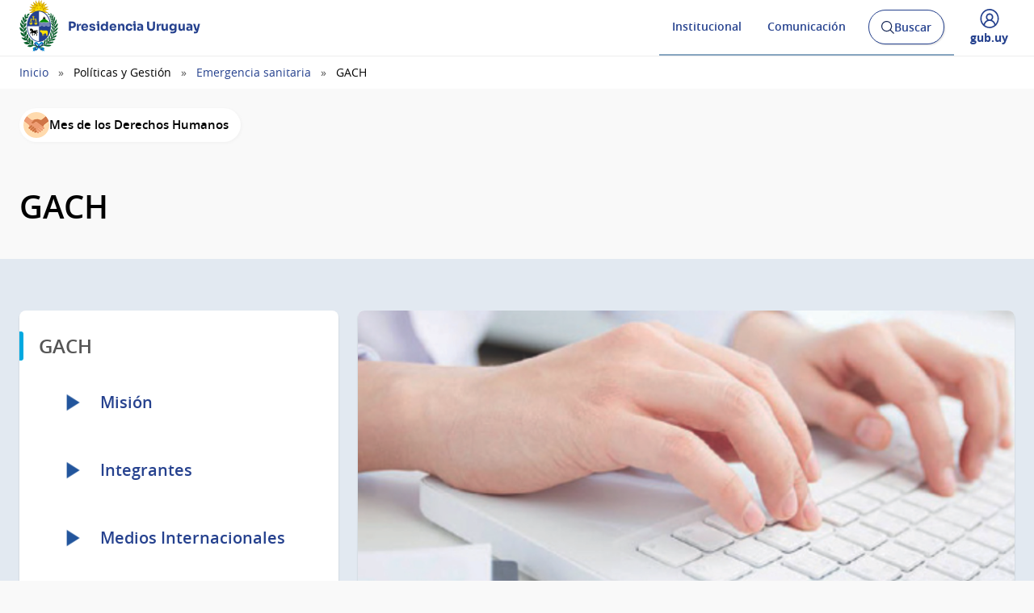

--- FILE ---
content_type: text/html; charset=UTF-8
request_url: https://www.gub.uy/presidencia/gach
body_size: 15886
content:
<!DOCTYPE html><html lang="es" dir="ltr" prefix="content: http://purl.org/rss/1.0/modules/content/ dc: http://purl.org/dc/terms/ foaf: http://xmlns.com/foaf/0.1/ og: http://ogp.me/ns# rdfs: http://www.w3.org/2000/01/rdf-schema# schema: http://schema.org/ sioc: http://rdfs.org/sioc/ns# sioct: http://rdfs.org/sioc/types# skos: http://www.w3.org/2004/02/skos/core# xsd: http://www.w3.org/2001/XMLSchema# "><head><meta charset="utf-8" /><script async src="https://www.googletagmanager.com/gtag/js?id=UA-135104282-1"></script><script>window.dataLayer = window.dataLayer || [];function gtag(){dataLayer.push(arguments)};gtag("js", new Date());gtag("set", "developer_id.dMDhkMT", true);gtag("config", "UA-135104282-1", {"groups":"default","anonymize_ip":true,"page_placeholder":"PLACEHOLDER_page_path","allow_ad_personalization_signals":false});gtag("config", "G-RDFBN794BE", {"groups":"default","page_placeholder":"PLACEHOLDER_page_location","allow_ad_personalization_signals":false});gtag("config", "UA-6346005-9", {"groups":"default","anonymize_ip":true,"page_placeholder":"PLACEHOLDER_page_path","allow_ad_personalization_signals":false});gtag("config", "G-WEHTJELE77", {"groups":"default","page_placeholder":"PLACEHOLDER_page_location","allow_ad_personalization_signals":false});</script><link rel="canonical" href="https://www.gub.uy/presidencia/gach" /><link rel="image_src" href="https://www.gub.uy/presidencia/profiles/custom/gub_uy/modules/custom/portal_base_share_social_media/assets/img/gubuy.png" /><meta property="og:site_name" content="Presidencia Uruguay" /><meta property="og:type" content="website" /><meta property="og:url" content="https://www.gub.uy/presidencia/gach" /><meta property="og:title" content="GACH" /><meta property="og:image" content="https://www.gub.uy/presidencia/profiles/custom/gub_uy/modules/custom/portal_base_share_social_media/assets/img/gubuy.png" /><meta name="twitter:card" content="summary_large_image" /><meta name="twitter:title" content="GACH" /><meta name="twitter:image" content="https://www.gub.uy/presidencia/profiles/custom/gub_uy/modules/custom/portal_base_share_social_media/assets/img/gubuy.png" /><meta name="MobileOptimized" content="width" /><meta name="HandheldFriendly" content="true" /><meta name="viewport" content="width=device-width, initial-scale=1.0" /><link rel="shortcut icon" type="image/ico" href="https://www.gub.uy/presidencia/themes/custom/portalbase/favicon.ico?v=4" /><link rel="icon" type="image/png" href="https://www.gub.uy/presidencia/themes/custom/portalbase/favicon-512.png?v=4" /><link rel="icon" type="image/png" sizes="192x192" href="https://www.gub.uy/presidencia/themes/custom/portalbase/favicon-192.png?v=4" /><link rel="apple-touch-icon" sizes="180x180" href="https://www.gub.uy/presidencia/themes/custom/portalbase/favicon-180.png?v=4" /><link rel="icon" href="/presidencia/themes/custom/starterkits/favicon.ico" type="image/vnd.microsoft.icon" /><title>GACH | Presidencia</title><link rel="stylesheet" media="all" href="/presidencia/sites/presidencia/files/css/optimized/css_QFP1hM7WLcxcgk0ugO8g07Igkb2TVVC-zTOOyNcyODA.6V6LvHBhs3apdIsVGqMyzPykkrCzra-xzfETWIcBLjc.css?t6u641" /><link rel="stylesheet" media="all" href="/presidencia/sites/presidencia/files/css/optimized/css_0Ny4cdKqSdUCVJGF2wOpW9zbiddbbZXY8WkM_XJpnL8.uuVNk9HsAtjXlFPGX2-PwHbcgT5XJYaTOG5rt3qXKBk.css?t6u641" /><link rel="stylesheet" media="all" href="/presidencia/sites/presidencia/files/css/optimized/css_x_4HIN6y5Q2mTk5Yv7JQVdc-r71A0bNzHEv3Wizcouw.2d4Qm2FjKZqwfQz1CUdCRF8_CFZtfoZxr_LNAgZzoOs.css?t6u641" /><link rel="stylesheet" media="all" href="/presidencia/sites/presidencia/files/css/optimized/css_UmAqJl0l8Iyu6ze5RyEPgBE6SIIewruIiHw0myxraZk.ZvK4InP9UT91aHz9g5PkLw6K4qvc7z96nChw4vB-zao.css?t6u641" /><link rel="stylesheet" media="all" href="/presidencia/sites/presidencia/files/css/optimized/css_9fdY-kLwoAH17IT6ViP47CdYfbBMwZBp0UTWz5W6WdM.ym8rPN5AJToS9sLOwPHVqnnjGCCgmuxbWFWPa6KcrvA.css?t6u641" /><link rel="stylesheet" media="all" href="/presidencia/sites/presidencia/files/css/optimized/css_C_lMMBJD1jF8Lb4t-73z0zLIGmrUIjBn8oLQ4yu2-LA.quopbBmWIM96P0psvmdlqq3iOegtusUqM2jTZSyQKiM.css?t6u641" /><link rel="stylesheet" media="all" href="/presidencia/sites/presidencia/files/css/optimized/css_M3EqtkMzY2VXZ2NYDaMtpuqydcZtOVwPzc4s-713RoE.GJQe9YLZUP32_sl199UwV6ZJuXZPpv8b_LJgJ1w7tJA.css?t6u641" /><link rel="stylesheet" media="all" href="/presidencia/sites/presidencia/files/css/optimized/css_aBslj4pRjo2Mfa9bpGonfypZX7vip8qq6TxMpLA7zrQ.2Y0glFoEDaWL-gqPXFXiEQjSzZU16RTrK8NcPnHjCVk.css?t6u641" /><link rel="stylesheet" media="all" href="/presidencia/sites/presidencia/files/css/optimized/css_T9L-umrTsij_ahYGC4lMPKYDekA_3aSaQXOcPGy8mnU.Wte_E8EYR9HJGavLAkvWiJIxhR1lKaW-u9unk9LuRFg.css?t6u641" /><link rel="stylesheet" media="all" href="/presidencia/sites/presidencia/files/css/optimized/css_f-FSNaPTrP2oOQFtOvYzYmkaLNTjVtdiigX0p_xUQR0.PpALC6xYIsD0qeEamSofnNOUxtWtlm_8liq_acSiH_0.css?t6u641" /><link rel="stylesheet" media="all" href="/presidencia/sites/presidencia/files/css/optimized/css_-bRO5lMsX6dFj_4QLNYRn3Glv8Fw-sjQmtuCC3SCdE0.4jrqS993i-CXxXpoxY3l5duxg49v1nkaG2KOnL1uorY.css?t6u641" /><link rel="stylesheet" media="all" href="/presidencia/sites/presidencia/files/css/optimized/css_kthmJssD3vqd7Eza4oWjPfCNVacwCRLi2v-oieNlGgU.T4g2yltHcHxOzJBocexFfqc8wr-eWwk6sOo17bveO-U.css?t6u641" /><link rel="stylesheet" media="all" href="/presidencia/sites/presidencia/files/css/optimized/css_m_oZWVRbbC4HbOitJcwhEovlJf07D1q3gXxNcR04IzI.VwzWzOFja3-roL4t_cq2_ij-hs6J1i9j7ugQaoU_KrI.css?t6u641" /><link rel="stylesheet" media="all" href="/presidencia/sites/presidencia/files/css/optimized/css_YXF4xgOS0zk23OCyVsSDTus82BFUbBkYr_ItOXVj81E.2Ww31NbYW6a2eQHmUfAmS9_RJvbKEmPlS7Z1PGwVC0I.css?t6u641" /><link rel="stylesheet" media="all" href="/presidencia/sites/presidencia/files/css/optimized/css_kMOSxvLIrg4Hy0ZeT-Rnxv9lZTob-7Yn3A8dyVDo1rg.qBMx-2fGOBdrxINuOajw2MPY7GrSwFUPR5qy96gEXLo.css?t6u641" /><link rel="stylesheet" media="all" href="/presidencia/sites/presidencia/files/css/optimized/css_AMTsGHUOJPFAkMMKM4W6IN1gVpB5oWWwJRMkxKq51pw.A0OsU6iVo6Ow9BJlQaFSPlsBXf-mWkL0CrtdzQAfiy0.css?t6u641" /><link rel="stylesheet" media="all" href="/presidencia/sites/presidencia/files/css/optimized/css_XCheD_mASIrDhYFQJKqILstv7uJvqNNIlSoIcdgkVOI.k7DllHqz7FKo6xO4-8jNjx9_9Ip9X9POC7KNRFpEx1A.css?t6u641" /><link rel="stylesheet" media="all" href="/presidencia/sites/presidencia/files/css/optimized/css_0agdo6RAi2OUuaejObxkWvDL0DKKqeMMzFQDpttGCsA.sndI8FyNedi4ukNqzKXGuRHPO5eLVo6_iZ6QO_EUQe4.css?t6u641" /><link rel="stylesheet" media="all" href="/presidencia/sites/presidencia/files/css/optimized/css_p5RHfNhzn6XR90BHXx8-UifTx_W32QzhF_taF4MX5E8.qDW-WhRkwZAE9JugwoXzmOV4ndoJ4LQ8AToKZqHRyG4.css?t6u641" /><link rel="stylesheet" media="all" href="/presidencia/sites/presidencia/files/css/optimized/css_vOD9-5JiqhFy7oiIOzO00o2XLgmR6XH8SUL8LL585Vc.liBVm3MTemly1D6xVdrtN77He436ixboJxrj_vB0uss.css?t6u641" /><link rel="stylesheet" media="all" href="/presidencia/sites/presidencia/files/css/optimized/css_0Z9TZU81eNJ89T8aqbQ1N7eCCPL5RJVh9JVBRcOTqJk.Vnc6Ca2FDk_-FosfYuzxCpcdbAnI6n1J_ofMCPgLJE0.css?t6u641" /><link rel="stylesheet" media="all" href="/presidencia/sites/presidencia/files/css/optimized/css_fOIHm-xuXyuyT2jJVhkkZkb_6SZOADg2qN7Q6sqhieQ.d0mtrHsQZQe2-DIl6Z-F1rVWLI--ycF3BEXQUWf04xs.css?t6u641" /><link rel="stylesheet" media="all" href="/presidencia/sites/presidencia/files/css/optimized/css_hADii2lbg3HygWJvf8HFUVOCuGjmlwvGlPF18x_NYRU.ORNtFDEBLYZySXRt9MmGRxW9DA1h8cE18AkwcGqbCRk.css?t6u641" /><link rel="stylesheet" media="all" href="/presidencia/sites/presidencia/files/css/optimized/css_RwiiboaS-pWxK9U1ZYVodhBKwJoVPQEBxTYHQEQ2hMo.YN95vMPIugRxG9-x51QQcZXqxb-EtArTmGpXiAV_U8s.css?t6u641" /><link rel="stylesheet" media="all" href="/presidencia/sites/presidencia/files/css/optimized/css_MoOipi18LTsFiG2uWf-FqApO2mv_veu142xEloBW4oM.zxiHsmA99W_2BqweRiNl6Ow7EylLJd-swf9GqND5zsU.css?t6u641" /><link rel="stylesheet" media="all" href="/presidencia/sites/presidencia/files/css/optimized/css_2i5jIfJNIkiwASmF0uKvJidGQHeASwEGiTvJ_tsDsh4.xjGMYaqLjtbWcktiefXjQWx0ANUmelhWfHTugz20R3M.css?t6u641" /><link rel="stylesheet" media="all" href="/presidencia/sites/presidencia/files/css/optimized/css_bFLQawYW2fzHM9LKcejnCvA5aAnd6r1T529Wsw0o-lo.GGz1CfFPIv-fhDdqVuH4jxX8FYNzCF6ihMw5EKxnb-E.css?t6u641" /><link rel="stylesheet" media="all" href="/presidencia/sites/presidencia/files/css/optimized/css_HRlmcBIwc9usiKyWdmgfXxN1sTESAoHBSI2jFgXtiZ8.ebd6AaH_iXpfKN8Qkarh45ROOftfjc__f_ki7YJzB3Y.css?t6u641" /><link rel="stylesheet" media="all" href="/presidencia/sites/presidencia/files/css/optimized/css_84lrZoFfuUsy6fPsQwe5Wqv3xhMXKFeCUI2Nn-JzyKk.ZtkSlet3HQ_cGvsQC0ARdL_9cFty4hFYIjZJMz4UsR4.css?t6u641" /><link rel="stylesheet" media="all" href="/presidencia/sites/presidencia/files/css/optimized/css_0aXvzYDO2yOrE7kTvISGgiCvaQLKvNuuuiHZilMKSRM.6zpgp8cVettOw37_hCJEcoIerNbzHm22xX8PNMV0gwM.css?t6u641" /><link rel="stylesheet" media="all" href="/presidencia/sites/presidencia/files/css/optimized/css_aTLOC6Ox6EK1--YqM6DSRrc2YJB-9LOZCcjp5wROv04.pNL_8O2Y1MOXiAxUCRlvfF2_662V9N572KDXc8WQpQM.css?t6u641" /><link rel="stylesheet" media="all" href="/presidencia/sites/presidencia/files/css/optimized/css_sh3vGql8-NQdCmjnfYbqYGxrTLp4hJc9Jboevqiln6o._dQMB0DUR448Gpi8-Ayfq-cqUvuf4xA6JR2d9lzwfvc.css?t6u641" /></head><body class="page-node-subhome"><a href="#contenido" class="SkipLink"> Pasar al contenido principal</a><div class="dialog-off-canvas-main-canvas" data-off-canvas-main-canvas> <header class='Header Header--slim'><div class="Header-top"><div class="Container"><div class="Header-site"></div><div class="Header-login"><div class="user-access u-md-hide"> <button class="link-user-access js-gubuyMegamenu" aria-expanded="false"> <span class="Icon Icon--user--blue"></span> <span class="Brand Brand--blue Brand--sm"> <span class="Brand-text">gub.uy</span> </span> </button></div></div></div></div><div class="Header-body"><div class="Container"><div class="Header-logo"> <a href="/presidencia/" title="Inicio" rel="inicio"><div class="Logo"> <img class="Logo-image" src="/presidencia/sites/presidencia/files/catalogo/Escudo%2520Presidencia%2520Uruguay_14.png" alt="" typeof="foaf:Image" loading="lazy" /><div class="Logo-text"><h1 class="Logo-title"> <span>Presidencia Uruguay</span></h1></div></div> </a></div><div class="Header-right"><div class="NavSearch-wrapper"> <nav class="Nav--flex js-navDropdown show" id="menu"><ul><li> <a href="#" id="item-1" class="NavToggle-item">Institucional</a><div class="subnav"><ul><li> <a href="/presidencia/institucional/creacion-evolucion-historica" class="w-sub" data-drupal-link-system-path="institucional/creacion-evolucion-historica">Creación y Evolución histórica</a></li><li> <a href="/presidencia/institucional/cometidos" class="w-sub" data-drupal-link-system-path="institucional/cometidos">Cometidos</a></li><li> <a href="/presidencia/estructura-organismo" class="w-sub" data-drupal-link-system-path="node/216392">Estructura del organismo</a></li><li> <a href="/presidencia/institucional/informacion-gestion" class="w-sub" data-drupal-link-system-path="institucional/informacion-gestion">Información de gestión</a></li><li> <a href="/presidencia/institucional/recursos-humanos" class="w-sub" data-drupal-link-system-path="institucional/recursos-humanos">Recursos Humanos</a></li><li> <a href="/presidencia/institucional/concursos" class="w-sub" data-drupal-link-system-path="institucional/concursos">Concursos</a></li><li> <a href="/presidencia/institucional/adquisiciones" class="w-sub" data-drupal-link-system-path="institucional/adquisiciones">Adquisiciones</a></li><li> <a href="/presidencia/normativa-periodo" class="w-sub" data-drupal-link-system-path="node/172931">Normativa</a></li><li> <a href="/presidencia/tematica/proyectos-ley" class="w-sub" data-drupal-link-system-path="taxonomy/term/173">Proyectos de ley</a></li><li> <a href="/presidencia/institucional/transparencia" class="w-sub" data-drupal-link-system-path="institucional/transparencia">Transparencia</a></li><li> <a href="/presidencia/institucional/contacto" class="w-sub" data-drupal-link-system-path="institucional/contacto">Contacto</a></li></ul></div></li><li> <a href="#" id="item-2" class="NavToggle-item">Comunicación</a><div class="subnav"><ul><li> <a href="/presidencia/comunicacion/calendario-actividades" class="w-sub" data-drupal-link-system-path="comunicacion/calendario-actividades">Agenda de actividades</a></li><li> <a href="/presidencia/comunicacion/noticias" class="w-sub" data-drupal-link-system-path="comunicacion/noticias">Noticias</a></li><li> <a href="/presidencia/comunicacion/sala-de-medios" class="w-sub" data-drupal-link-system-path="node/220496">Sala de medios</a></li><li> <a href="/presidencia/comunicacion/publicaciones?field_tipo_de_publicacion_target_id=183475&amp;field_tematica_gubuy=183370&amp;field_fecha_by_year=All&amp;field_fecha_by_month=All&amp;field_publico_gubuy=All" class="w-sub" data-drupal-link-query="{&quot;field_fecha_by_month&quot;:&quot;All&quot;,&quot;field_fecha_by_year&quot;:&quot;All&quot;,&quot;field_publico_gubuy&quot;:&quot;All&quot;,&quot;field_tematica_gubuy&quot;:&quot;183370&quot;,&quot;field_tipo_de_publicacion_target_id&quot;:&quot;183475&quot;}" data-drupal-link-system-path="comunicacion/publicaciones">Discursos del Presidente</a></li></ul></div></li></ul> </nav ><div class="searchButtonWrap-md" id="searchButtonWrap-md"> <button class="Button Button--inverse Button--w-icon" aria-label="Abrir buscador y buscar"> <svg xmlns="http://www.w3.org/2000/svg" width="20.28" height="20.279" viewBox="0 0 20.28 20.279"> <path fill="#6D6E70" d="M8.361 16.722C3.75 16.722 0 12.971 0 8.361S3.75 0 8.361 0c4.611 0 8.363 3.75 8.363 8.361s-3.752 8.361-8.363 8.361zm0-15.222C4.578 1.5 1.5 4.578 1.5 8.361s3.078 6.861 6.861 6.861c3.784 0 6.863-3.078 6.863-6.861S12.145 1.5 8.361 1.5z"></path> <path fill="#6D6E70" d="M14.2 13.139l6.08 6.08-1.06 1.06-6.08-6.08z"></path> </svg> <span class="u-hideVisually">Abrir buscador y </span> Buscar </button></div><div class="Header-search" data-drupal-selector="views-exposed-form-buscar-page" id="block-formularioexpuestobuscarpage"><div class="navButtonWrap-md"> <button class="Button Button--primary Button--w-icon" id="navButtonWrap-md" aria-label="Abrir menú"> <svg version="1.1" id="Capa_1" xmlns="http://www.w3.org/2000/svg" xmlns:xlink="http://www.w3.org/1999/xlink" x="0px" y="0px" viewBox="0 0 20 21" xml:space="preserve"> <path d="M0,17.2v-1.7h20v1.7H0z M0,11.3V9.7h20v1.7H0z M0,5.5V3.8h20v1.7H0z"></path> </svg> Menú </button></div><div class="search-form" id="search-form"><div class="Search"><form data-region="header_right" action="/presidencia/buscar" method="get" id="views-exposed-form-buscar-page" accept-charset="UTF-8"><div class="js-form-item form-item js-form-type-textfield form-item-search-api-fulltext js-form-item-search-api-fulltext form-no-label"> <span class="field-prefix"><span class="u-mb3"> </span> <label for="edit-search-api-fulltext" class="u-hideVisually">Buscar:</label><input data-drupal-selector="edit-search-api-fulltext" type="search" id="edit-search-api-fulltext" name="search_api_fulltext" value="" size="30" maxlength="128" class="form-text Search-input" placeholder="Buscar en gub.uy" required/> <label for="Search-checkbox" class="Search-checkboxLabel"> <input type="checkbox" name="search-in-site" id="Search-checkbox" value="Presidencia" checked="" >Presidencia </label> <span class="field-suffix"> </span> </span></div><div data-drupal-selector="edit-actions" class="form-actions js-form-wrapper form-wrapper" id="edit-actions"><button class="Search-button" type="submit">Buscar</button></div></form></div></div></div></div><div class="navButtonWrap u-md-hide"> <button class="js-navTrigger Button--w-icon" aria-label="Desplegar Menú"> <span class="menu"> <svg fill="#000000" class="menu" height="14" width="14" xmlns="http://www.w3.org/2000/svg" x="0px" y="0px" viewBox="0 0 14 14"> <path d="M13.1,7.7H0.9C0.5,7.7,0.2,7.4,0.2,7s0.3-0.8,0.8-0.8h12.1c0.4,0,0.8,0.3,0.8,0.8S13.5,7.7,13.1,7.7z"/> <path d="M13.1,11.8H0.9c-0.4,0-0.8-0.3-0.8-0.8s0.3-0.8,0.8-0.8h12.1c0.4,0,0.8,0.3,0.8,0.8S13.5,11.8,13.1,11.8z"/> <path d="M13.1,3.7H0.9C0.5,3.7,0.2,3.4,0.2,3s0.3-0.8,0.8-0.8h12.1c0.4,0,0.8,0.3,0.8,0.8S13.5,3.7,13.1,3.7z"/> </svg> </span> <span class="close"> <svg fill="#000000" class="close" xmlns="http://www.w3.org/2000/svg" x="0px" y="0px" viewBox="0 0 14 14"> <path d="M1.9,12.7c-0.2,0-0.3-0.1-0.4-0.2c-0.2-0.2-0.2-0.6,0-0.9L11.6,1.5c0.2-0.2,0.6-0.2,0.9,0c0.2,0.2,0.2,0.6,0,0.9L2.4,12.5 C2.3,12.6,2.1,12.7,1.9,12.7z"/> <path d="M12,12.6c-0.2,0-0.3-0.1-0.4-0.2l-10-10c-0.2-0.2-0.2-0.6,0-0.9s0.6-0.2,0.9,0l10,10c0.2,0.2,0.2,0.6,0,0.9 C12.3,12.5,12.1,12.6,12,12.6z"/> </svg> </span> <span><span class="u-hideVisually">Desplegar </span>Menú</span> </button></div><div class="searchButtonWrap u-md-hide"> <button class="js-searchTrigger Button--w-icon"> <span class="search"> <span class="u-hideVisually">Abrir buscador</span> <svg fill="#000000" xmlns="http://www.w3.org/2000/svg" x="0px" y="0px" viewBox="0 0 14 14"> <path d="M5.9,10.9C3.2,10.9,1,8.7,1,5.9S3.2,1,5.9,1s4.9,2.2,4.9,4.9S8.7,10.9,5.9,10.9z M5.9,1.9c-2.2,0-4.1,1.8-4.1,4.1 S3.7,10,5.9,10C8.2,10,10,8.2,10,5.9S8.2,1.9,5.9,1.9z"/> <path d="M9.4,8.8l3.6,3.6L12.4,13L8.8,9.4L9.4,8.8z"/> </svg> </span> <span class="close"> <span class="u-hideVisually">Cerrar buscadorr</span> <svg fill="#000000" xmlns="http://www.w3.org/2000/svg" x="0px" y="0px" viewBox="0 0 14 14"> <path d="M1.9,12.7c-0.2,0-0.3-0.1-0.4-0.2c-0.2-0.2-0.2-0.6,0-0.9L11.6,1.5c0.2-0.2,0.6-0.2,0.9,0c0.2,0.2,0.2,0.6,0,0.9L2.4,12.5 C2.3,12.6,2.1,12.7,1.9,12.7z"/> <path d="M12,12.6c-0.2,0-0.3-0.1-0.4-0.2l-10-10c-0.2-0.2-0.2-0.6,0-0.9s0.6-0.2,0.9,0l10,10c0.2,0.2,0.2,0.6,0,0.9 C12.3,12.5,12.1,12.6,12,12.6z"/> </svg> </span> </button></div><div class="user-access"> <button class="link-user-access js-gubuyMegamenu" aria-expanded="false"> <span class="Icon Icon--user--blue"></span> <span><span class="u-hideVisually">Desplegar menú de </span>gub.uy</span> </button></div></div></div></div><div class="gubuy-mega-menu" id="gubuy-mega-menu"><div class="Container"><div class="head-mega-menu"> <a href="https://www.gub.uy/presidencia/" class="close-mega-menu"> <span class="Icon Icon--close--white"></span> <span class="u-hideVisually">Cerrar menú</span> </a></div><div class="body-mega-menu"><div class="Grid"><div class="Grid-item u-md-size1of4 user-gubuy"> <a href="https://www.gub.uy/perfil" class="link-gubuy-access"> <span class="Icon Icon--user--white"></span> <span>Ingresar a Perfil gub.uy</span> </a></div><div class="Grid-item u-md-size3of4"><div class="Grid search-gubuy"><div class="Grid-item u-md-size1of5"> <a href="/"> <span class="Brand Brand--white"> <span class="Brand-text">gub.uy</span> </span> </a></div><div class="Grid-item u-md-size4of5"><form method="get" action="/buscar"> <input id="home-search-input" class="Search-input" name="search_api_fulltext" type="search" placeholder="Buscar en gub.uy" title="Buscar" value=""> <button class="Search-button" type="submit">Buscar en gub.uy</button></form></div></div><div class="Nav-megamenu js-navDropdown" id="nav-menu"><ul><li> <a href="#" id="item-meg-1" class="NavToggle-item" tabindex="-1">Organismos</a><div class="subnav"><ul aria-labelledby="item-meg-1"><li> <a href="https://www.gub.uy/unidades-presidencia">Presidencia</a></li><li> <a href="https://www.gub.uy/ministerios">Ministerios</a></li><li> <a href="https://www.gub.uy/gobiernos-departamentales">Gobiernos Departamentales</a></li><li> <a href="https://www.gub.uy/otros-organismos">Otros Organismos</a></li><li> <a href="https://www.gub.uy/iniciativas-interinstitucionales">Iniciativas Interinstitucionales</a></li></ul></div></li><li> <a href="#" id="item-meg-2" class="NavToggle-item" tabindex="-1">Servicios</a><div class="subnav"><ul aria-labelledby="item-meg-2"><li> <a href="https://www.gub.uy/tramites">Trámites y Servicios</a></li><li> <a href="https://www.gub.uy/temas-interes">Información por temas</a></li></ul></div></li><li> <a href="#" id="item-meg-3" class="NavToggle-item" tabindex="-1">Participación</a><div class="subnav"><ul aria-labelledby="item-meg-3"><li> <a href="https://www.gub.uy/participacion-ciudadana">Participación Ciudadana</a></li><li> <a href="https://www.gub.uy/ciudadania-digital">Ciudadanía Digital</a></li><li> <a href="https://www.gub.uy/gobierno-abierto">Gobierno Abierto</a></li><li> <a href="https://www.gub.uy/transparencia-publica">Transparencia Pública</a></li></ul></div></li><li> <a href="#" id="item-meg-4" class="NavToggle-item" tabindex="-1">Datos y Estadísticas</a><div class="subnav"><ul aria-labelledby="item-meg-4"><li> <a href="https://www.gub.uy/datos-abiertos">Datos Abiertos</a></li><li> <a href="https://www.gub.uy/observatorios">Observatorios</a></li></ul></div></li><li> <a href="#" id="item-meg-5" class="NavToggle-item" tabindex="-1">Comunicación</a><div class="subnav"><ul aria-labelledby="item-meg-5"><li> <a href="https://www.gub.uy/campanas">Campañas</a></li><li> <a href="https://www.gub.uy/presidencia">Presidencia Uruguay </a></li></ul></div></li></ul></div></div></div></div></div></div> </header><div class="Breadcrumb"><div class="Container"><div><div id="block-starterkits-breadcrumbs"> <nav aria-labelledby="system-breadcrumb"><div id="system-breadcrumb" class="visually-hidden">Ruta de navegación</div><ul><li><a href="/presidencia/">Inicio</a></li><li>Políticas y Gestión</li><li><a href="/presidencia/politicas-y-gestion/emergencia-sanitaria">Emergencia sanitaria</a></li><li>GACH</li></ul> </nav></div></div></div></div><div class="Container"><div><div id="block-highlightedblock"><div id="gubuy-alert" role="complementary"><div class="Avisos-section"><div class="Avisos"><a class="Aviso-atajo" href="https://www.gub.uy/secretaria-derechos-humanos/"><img src="/catalogo-institucional/sites/catalogo-institucional/files/inline-images/icono-mes-ddhh.png" data-entity-uuid="19cd7020-7814-4792-a949-23cff25e1a76" data-entity-type="file" alt="" width="64" height="64"><span>Mes de los Derechos Humanos</span></a></div></div></div></div><div class="messages__block"><div data-drupal-messages-fallback class="hidden"></div></div></div></div> <main class="u-main" id="contenido"><div class="u-mt3"><div class="Container"></div><div id="block-starterkits-content"> <article about="/presidencia/gach"><div class="Container"><h2 class="Page-title"> GACH</h2></div><div class="pb-subhome-content"><div class="Group Group--color1 pb-grid grid-layout-1-2"><div class="Container"><div class="Module Module--md" data-pb-layout-size="module--md"><div class="Grid layout layout--threecol-33-66" data-pb-layout="12"><div class="layout__region layout__region--left Grid-item u-md-size1of3" data-pb-region-cols="1"><div class="Module-item Module-item--3of3" ><div class="Box Box--mf Box--color3 Box--listadoAccesos" data-rows="3" data-exclude-columns="" data-container-id="container-contents" data-container-name="Listado de contenidos" ><div class="Box-header"><h3 class="Box-name">GACH</h3></div><div class="Box-body"><p class="Box-text"></p><ul class="Box-gridList Grid Grid--rowSize1"><li class="Grid-item u-md-size1of1"> <a href="https://www.gub.uy/presidencia/politicas-y-gestion/mision-del-grupo-asesor-cientifico-honorario-gach"><div class="Flag"><div class="Flag-image"> <img loading="lazy" src="/presidencia/sites/presidencia/files/2021-06/05%20vi%C3%B1eta_1.png" width="62" height="62" alt="" typeof="foaf:Image" /></div><div class="Flag-body"> <span class="Box-title">Misión</span></div></div> </a></li><li class="Grid-item u-md-size1of1"> <a href="https://www.gub.uy/presidencia/politicas-y-gestion/integrantes-del-grupo-asesor-cientifico-honorario-gach"><div class="Flag"><div class="Flag-image"> <img loading="lazy" src="/presidencia/sites/presidencia/files/2021-06/05%20vi%C3%B1eta_0.png" width="62" height="62" alt="" typeof="foaf:Image" /></div><div class="Flag-body"> <span class="Box-title">Integrantes</span></div></div> </a></li><li class="Grid-item u-md-size1of1"> <a href="https://www.gub.uy/presidencia/politicas-y-gestion/medios-internacionales"><div class="Flag"><div class="Flag-image"> <img loading="lazy" src="/presidencia/sites/presidencia/files/2021-06/05%20vi%C3%B1eta_4.png" width="62" height="62" alt="" typeof="foaf:Image" /></div><div class="Flag-body"> <span class="Box-title">Medios Internacionales</span></div></div> </a></li><li class="Grid-item u-md-size1of1"> <a href="https://www.gub.uy/presidencia/gach-oratorias-sodre"><div class="Flag"><div class="Flag-image"> <img loading="lazy" src="/presidencia/sites/presidencia/files/2021-08/05%20vi%C3%B1eta_4.png" width="62" height="62" alt="" typeof="foaf:Image" /></div><div class="Flag-body"> <span class="Box-title">Reconocimiento público a integrantes</span></div></div> </a></li></ul></div></div></div></div><div class="layout__region layout__region--right Grid-item u-md-size2of3" data-pb-region-cols="2"><div class="Module-item Module-item--full" ><div class="Box Box--mf Box--destacado1 Box--solid Box--color8" data-rows="3" data-exclude-columns="" data-exclude-layouts="background" data-container-id="container-one" data-container-name="Destacado 1" ><div class="Box-cover"> <img loading="lazy" class="Box-image" src="/presidencia/sites/presidencia/files/styles/destacado_contenedores/public/2021-06/03%20informes%20gach.png?itok=M5Sxrk2C" alt="" typeof="foaf:Image" /></div><div class="Box-overlay"> <a class="Box-title" href="https://www.gub.uy/presidencia/comunicacion/publicaciones?field_tipo_de_publicacion_target_id=520&amp;year=all&amp;month=all&amp;field_tematica_gubuy=555&amp;field_publico_target_id=All">Informes</a><p class="Box-text">Documentos elaborados por el Grupo Asesor Científico Honorario en el marco de la emergencia sanitaria por COVID-19.</p></div></div></div></div></div></div></div></div><div class="Container pb-grid grid-layout-1-2"><div class="Module Module--md" data-pb-layout-size="module--md"><div class="Grid layout layout--threecol-33-66" data-pb-layout="12"><div class="layout__region layout__region--left Grid-item u-md-size1of3" data-pb-region-cols="1"><div class="Module-item Module-item--full" ><div class="Box Box--mf Box--destacado2 Box--solid Box--solidBottom" data-rows="3" data-exclude-columns="3" data-exclude-layouts="background" data-container-id="container-two" data-container-name="Destacado 2"><div class="Box-cover"> <img loading="lazy" class="Box-image" src="/presidencia/sites/presidencia/files/styles/listado/public/2021-06/04%20monitor%20de%20datos.png?itok=DWq8SbMt" alt="" typeof="foaf:Image" /></div><div class="Box-overlay"> <a href="https://covid-monitor.agesic.gub.uy" class="Box-title">Monitor de datos</a><p class="Box-text">Seguimiento de datos de casos COVID-19.</p></div></div></div></div><div class="layout__region layout__region--right Grid-item u-md-size2of3" data-pb-region-cols="2"><div class="Module-item Module-item--full" ><div class="Box Box--mf Box--listadoHorizontal Box--color3" data-rows="3" data-exclude-columns="1,3" data-exclude-layouts="background" data-container-id="container-horizontal" data-container-name="Listado Horizontal" ><div class="Box-header"><h3 class="Box-name">Conferencias de prensa</h3></div><div class="Box-body"><ul class="Box-gridList Grid Grid--rowSize3"><li class="Grid-item u-md-size1of3"><div class="paragraph paragraph--type--paragraphs-container-horizontal paragraph--view-mode--default"><a href="/presidencia/comunicacion/videos/16-diciembre-2020"><div class="Image-cover"> <img loading="lazy" class="Box-image" src="/presidencia/sites/presidencia/files/styles/listado_contenedores/public/2021-06/Conferencia%2016122020.jpg?itok=tpNaGZ1S" alt="" typeof="foaf:Image" /></div> <span class="Box-info">16/11/2020</span> <span class="Box-title">16 de noviembre de 2020</span><p class="Box-text">Declaraciones ante aparición de brotes de COVID-19 en escenario de retorno gradual a la actividad.</p> </a></div></li><li class="Grid-item u-md-size1of3"><div class="paragraph paragraph--type--paragraphs-container-horizontal paragraph--view-mode--default"><a href="/presidencia/comunicacion/videos/5-noviembre-2020"><div class="Image-cover"> <img loading="lazy" class="Box-image" src="/presidencia/sites/presidencia/files/styles/listado_contenedores/public/2021-06/Conferencia%2005112020.jpg?itok=HfDZ4ct1" alt="" typeof="foaf:Image" /></div> <span class="Box-info">05/11/2020</span> <span class="Box-title">5 de noviembre de 2020</span><p class="Box-text">Conferencia de prensa enfocada en el uso responsable de los espacios públicos.</p> </a></div></li><li class="Grid-item u-md-size1of3"><div class="paragraph paragraph--type--paragraphs-container-horizontal paragraph--view-mode--default"><a href="/presidencia/comunicacion/videos/23-julio-2020"><div class="Image-cover"> <img loading="lazy" class="Box-image" src="/presidencia/sites/presidencia/files/styles/listado_contenedores/public/2021-06/Conferencia%2023072020.png?itok=bV6CNnfJ" alt="" typeof="foaf:Image" /></div> <span class="Box-info">23/07/2020</span> <span class="Box-title">23 de julio de 2020</span><p class="Box-text">Declaraciones ante aparición de brotes de COVID-19 en escenario de retorno gradual a la actividad.</p> </a></div></li></ul></div></div></div></div></div></div></div></div></article></div></div> </main><div class="Feedback"><div class="Container"><div><div class="Feedback-error" role="complementary" id="block-help-us-improve-block"> <span>¿Hay algún error en el sitio?</span> <a href="/presidencia/ayudanos-a-mejorar?previous_url=/gach" class="u-ml0">Enviar reporte</a></div></div></div></div> <footer class="Footer"><div class="Container"><div class="Footer-body u-pb3"><div class="Grid"><div class="Grid-item u-md-size1of3"><div class="Footer-info u-md-pr3"><div class="Footer-title"> Presidencia Uruguay</div><div><div class="views-element-container" id="block-views-block-informacion-institucional-footer"><div data-region="footer_left"><div class="js-view-dom-id-eb492a4e1a9a795083e7c23a4c4999b293dd9c822c5fef5820d1256f694f3d46"><div class="views-row"><address><p> <span>Dirección:</span> Plaza Independencia 710 (Montevideo-Uruguay)</p><p> <span>Teléfono:</span> <a href="tel:+5982150">(+598 2) 150</a></p><p> <a href="https://www.gub.uy/presidencia/institucional/contacto">Contacto</a></p><p></p></address></div></div></div></div></div></div></div><div class="Grid-item u-md-size2of3"><div class="Grid"><div class="Grid-item u-md-size1of3"> <nav aria-label="Normativa" id="block-enlacesa" class="Footer-list u-md-pl3"><h3 id="block-enlacesa-menu">Normativa</h3><ul data-region="footer_right" class="u-bullet"><li> <a href="/presidencia/institucional/normativa?field_tipo_de_norma_target_id=275&amp;year=all&amp;month=all&amp;field_tematica_target_id=All&amp;field_publico_target_id=All" data-drupal-link-query="{&quot;field_publico_target_id&quot;:&quot;All&quot;,&quot;field_tematica_target_id&quot;:&quot;All&quot;,&quot;field_tipo_de_norma_target_id&quot;:&quot;275&quot;,&quot;month&quot;:&quot;all&quot;,&quot;year&quot;:&quot;all&quot;}" data-drupal-link-system-path="institucional/normativa">Leyes</a></li><li> <a href="/presidencia/institucional/normativa?field_tipo_de_norma_target_id=274&amp;year=all&amp;month=all&amp;field_tematica_target_id=All&amp;field_publico_target_id=All" data-drupal-link-query="{&quot;field_publico_target_id&quot;:&quot;All&quot;,&quot;field_tematica_target_id&quot;:&quot;All&quot;,&quot;field_tipo_de_norma_target_id&quot;:&quot;274&quot;,&quot;month&quot;:&quot;all&quot;,&quot;year&quot;:&quot;all&quot;}" data-drupal-link-system-path="institucional/normativa">Decretos</a></li><li> <a href="/presidencia/institucional/normativa?field_tipo_de_norma_target_id=276&amp;year=all&amp;month=all&amp;field_tematica_target_id=All&amp;field_publico_target_id=All" data-drupal-link-query="{&quot;field_publico_target_id&quot;:&quot;All&quot;,&quot;field_tematica_target_id&quot;:&quot;All&quot;,&quot;field_tipo_de_norma_target_id&quot;:&quot;276&quot;,&quot;month&quot;:&quot;all&quot;,&quot;year&quot;:&quot;all&quot;}" data-drupal-link-system-path="institucional/normativa">Resoluciones</a></li><li> <a href="/presidencia/tematica/proyectos-ley" data-drupal-link-system-path="taxonomy/term/173">Proyectos de ley</a></li></ul> </nav></div><div class="Grid-item u-md-size1of3"> <nav aria-label="Servicios a la comunidad" id="block-enlacesb" class="Footer-list u-md-pl3"><h3 id="block-enlacesb-menu">Servicios a la comunidad</h3><ul data-region="footer_right" class="u-bullet"><li> <a href="/presidencia/transparencia" title="Información de transparencia de la Presidencia de la República" data-drupal-link-system-path="node/1">Transparencia</a></li><li> <a href="https://www.gub.uy/tramites/acreditaciones-prensa-periodo-gobierno-eventos">Acreditaciones prensa</a></li></ul> </nav></div></div><div class="Footer-logos"><div class="Footer-logo"> <a href="/"> <span class="Brand Brand--white Brand--lg"> <span class="Brand-text">gub.uy</span> </span> </a></div></div></div></div></div><div class="Footer-bottom"><div class="Footer-social"><ul><li> <a href="https://www.youtube.com/Presidenciatv" target="_blank" aria-label="YouTube"> <span class="Icon Icon--youtube"></span> <span class="u-hideVisually">YouTube</span> </a></li><li> <a href="https://www.twitter.com/compresidencia" target="_blank" aria-label="Twitter"> <span class="Icon Icon--twitter"></span> <span class="u-hideVisually">Twitter</span> </a></li><li> <a href="https://www.facebook.com/ComunicacionPresidencial" target="_blank" aria-label="Facebook"> <span class="Icon Icon--facebook"></span> <span class="u-hideVisually">Facebook</span> </a></li><li> <a href="https://www.instagram.com/presidenciauruguay" target="_blank" aria-label="Instagram"> <span class="Icon Icon--instagram"></span> <span class="u-hideVisually">Instagram</span> </a></li></ul></div><div class="Footer-links"> <nav aria-label="Menú de pie de página" id="block-footermenu"><ul data-region="footer_bottom_right"><li> <a href="/presidencia/" data-drupal-link-system-path="&lt;front&gt;">Sitio oficial de la República Oriental del Uruguay</a></li><li> <a href="/presidencia/mapa-sitio" data-drupal-link-system-path="sitemap">Mapa del sitio</a></li><li> <a href="/presidencia/declaracion-accesibilidad" data-drupal-link-system-path="node/199316">Declaración de accesibilidad</a></li><li> <a href="https://www.gub.uy/presidencia/politica-privacidad">Política de Privacidad</a></li><li> <a href="https://www.gub.uy/presidencia/terminos-condiciones-uso">Términos y condiciones de uso</a></li></ul> </nav></div></div></div> </footer></div><script type="application/json" data-drupal-selector="drupal-settings-json">{"path":{"baseUrl":"\/presidencia\/","pathPrefix":"","currentPath":"node\/152266","currentPathIsAdmin":false,"isFront":false,"currentLanguage":"es"},"pluralDelimiter":"\u0003","suppressDeprecationErrors":true,"google_analytics":{"account":"UA-135104282-1","trackOutbound":true,"trackMailto":true,"trackTel":true,"trackDownload":true,"trackDownloadExtensions":"7z|aac|arc|arj|asf|asx|avi|bin|csv|doc(x|m)?|dot(x|m)?|exe|flv|gif|gz|gzip|hqx|jar|jpe?g|js|mp(2|3|4|e?g)|mov(ie)?|msi|msp|pdf|phps|png|ppt(x|m)?|pot(x|m)?|pps(x|m)?|ppam|sld(x|m)?|thmx|qtm?|ra(m|r)?|sea|sit|tar|tgz|torrent|txt|wav|wma|wmv|wpd|xls(x|m|b)?|xlt(x|m)|xlam|xml|z|zip"},"portal_base_campo_direccion_ide":{"path":"\/presidencia\/modules\/custom\/portal_base_campo_direccion_ide"},"portal_base_layouts":{"show_container_info":false},"portalbase":{"site_name":"Presidencia Uruguay"},"ajaxTrustedUrl":{"\/presidencia\/buscar":true},"user":{"uid":0,"permissionsHash":"141d35960bd30d2d94125683dd94fdd97cbc1e7d042b870ad180b3b3fcf03991"}}</script><script src="/presidencia/sites/presidencia/files/js/optimized/js_dxIVcwvQ00owLGoUGPTfRYXU-T5rnj8Xi0cXfb3Kn58.kdG6dvg5p3gyykybnByfHrnH5YF-X4_4C8ZOkt3W9M0.js?v=3.7.1"></script><script src="/presidencia/sites/presidencia/files/js/optimized/js_w0iO3No0CsyHgJmryEbhwpkh5zx6m6dhvawBt4ufwyA.vBC24RvTXofo3kf7Tp1FkRdmrblHQcJq2x6sSdhUaRE.js?v=1.0.1"></script><script src="/presidencia/sites/presidencia/files/js/optimized/js_FWaCkRebpTipTjDy5fFbmiKZIAHfkN5nHvdKJvYPbUo.TMfqawohtMBaxWm3fzBNwBfZ15FCv97Sqer2B9s-yXI.js?t6u641"></script><script src="/presidencia/sites/presidencia/files/js/optimized/js_Hpe5jrMuKXrV4HSTMApXJsNBxraAgcHUrTjxkwWKqy8.jQPuSsrIcxh1IoTYhGPoZD7xlQgg7-da4498Vppgg3c.js?v=10.5.2"></script><script src="/presidencia/sites/presidencia/files/js/optimized/js_V1oRQ-kJlXBZaEklOtPUe_1t8-l0RS94HJ3gsqxKikc.tFYKY59JY0cIkoHziWhxZyM5iYdhjH08HpgxiT9ZreQ.js?v=10.5.2"></script><script src="/presidencia/sites/presidencia/files/js/optimized/js_KRjtvzl6UujB23-j_sF6dqOcbqg2z8ej98A8RU9bGsg.sZqp4WcNYwFE6aygoe9JHlAhMEfJFF4j8PMYUvccLIE.js?v=10.5.2"></script><script src="/presidencia/sites/presidencia/files/js/optimized/js_ILBo1Tem8JjMEYfGzuugbThKxy0fvPnkdn9LT31E47s.0gi1EdxtWoQzSqmfsUjbruFZq_ebUp0BJXO1L4V-QGQ.js?v=10.5.2"></script><script src="/presidencia/sites/presidencia/files/js/optimized/js_4p48uEiPbnqf18zaogKmvnpMI2-h8YCEFoFJ9sIhuHA.499DNo8llextcFSoCCPPHkUMS7IwEry5zRJJqG0yz30.js?t6u641"></script><script src="/presidencia/sites/presidencia/files/js/optimized/js_ZbdfyHqk_LVVgZQAH03PgiY7MpALO_HkcrH1vwF0rRc.hHuPEwEf_Il9Lei5vurqgSzZxH5QWIiOh30xoLSMw2o.js?v=10.5.2"></script><script src="/presidencia/sites/presidencia/files/js/optimized/js_t135rlE19S0wlmieODecVmU-Wy5YRQcDKO2KwP_klAc.ztTsCaZquNtKJ_NHrkDIdlGPfSKCm7gtV5-JtH-Kfqw.js?v=1"></script><script src="/presidencia/sites/presidencia/files/js/optimized/js_bMW3xvmhxl0p_mvtm6k_VnzGtUFjlifpeEFCqE_-gH0.bVEIx6yGsmQE6dQQGQ8mbye7KuBwazCF91AwphHy0Ng.js?v=3.2.1"></script><script src="/presidencia/sites/presidencia/files/js/optimized/js_LaCRNBrTtKbTjRsGsDk1WLuQfbWd7j3HKnjG0QdIg54.4y1D27eZ09Dgu7NojWV8bilV4rjyk5xAWP-RnHInXnk.js?v=3.2.1"></script><script src="/presidencia/sites/presidencia/files/js/optimized/js_bq7_DNzAbM3zRZNE3vKznLidAH3GJwMtNessUBnf1lc.Ka1dguIJq0EMcGIyMvBl9aNBwe37fjc6PsV7uBb3Gi8.js?v=3.2.1"></script><script src="/presidencia/sites/presidencia/files/js/optimized/js_jiFsxh7G-xhq8-kNY5JOQzg7iGjjdKKHeJOnBhXRQ9Y.SxHr4Xp5EFFesSpHAtlIV1CfAlEgWixRbh7mxe66NxY.js?t6u641"></script><script src="/presidencia/sites/presidencia/files/js/optimized/js_WIvwHsezcm_enED9HeRUsBA8Zag75m7vJeusQb_SV_A.qBK690bB3FGXJPRuFuUQYUc-6Q0tn04Z1DEQat8QIbg.js?t6u641"></script><script src="/presidencia/sites/presidencia/files/js/optimized/js_I8INAQ0miW75vWTPYFMGmVDMuTV8eIPjpET3V0K8Nwg.D-_ojAEQ6PVtcoJ0Rzh6ZRhmPvLq1TNvMQN_sPnwQko.js?t6u641"></script><script src="/presidencia/sites/presidencia/files/js/optimized/js_7VXtGwYLYzEo47AgHmWUn1WXiFHOI0oGi6odWUD9Gqs.TbImAl_chy69dYplRs32rdtT7w7cQIOck3MhWDwdU5M.js?t6u641"></script><script src="/presidencia/sites/presidencia/files/js/optimized/js_ik5vrJQIKaRl9nMdNuu39OGguX5A-qIH0Rpy34Xg-rQ.0OSSoFz6WBCoEAjCJI_uWIyTRme9nz5xDeQx6bO5WwY.js?t6u641"></script><script src="/presidencia/sites/presidencia/files/js/optimized/js_dpdEZs_Xgqg_lY207_66TBUEwiUh_9dKycF4_U1h24s.E9T7nUqM4dlei656yWSXDoYGeUyHxtiNvh9CPxSSBHw.js?t6u641"></script><script src="/presidencia/sites/presidencia/files/js/optimized/js_UBHgNNeqPM9C5mNFY-1zuQqW7dMqUJ-nVRv9gFlmJxE.E_vsl5IAhxfzCBUdWBfN7mnfbSrPg7FS3KEfr0H9Sy0.js?t6u641"></script><script src="/presidencia/sites/presidencia/files/js/optimized/js_yF-woVFkU8OZ16fLGPIe_oQDHnodBxCrEn-j14PYGfQ.hln6QZaSCCGvrSNIP3VkCEvS62EOvb5qDDmuXQIY2jA.js?t6u641"></script></body></html>

--- FILE ---
content_type: text/css
request_url: https://www.gub.uy/presidencia/sites/presidencia/files/css/optimized/css_m_oZWVRbbC4HbOitJcwhEovlJf07D1q3gXxNcR04IzI.VwzWzOFja3-roL4t_cq2_ij-hs6J1i9j7ugQaoU_KrI.css?t6u641
body_size: 798
content:
.system-status-counter__status-icon{display:inline-block;width:25px;height:25px;vertical-align:middle;}.system-status-counter__status-icon::before{display:block;width:100%;height:100%;content:"";background-repeat:no-repeat;background-position:center 2px;background-size:16px;}.system-status-counter__status-icon--error::before{background-image:url(/presidencia/core/themes/stable9/css/system/components/../../../../../misc/icons/e32700/error.svg);}.system-status-counter__status-icon--warning::before{background-image:url(/presidencia/core/themes/stable9/css/system/components/../../../../../misc/icons/e29700/warning.svg);}.system-status-counter__status-icon--checked::before{background-image:url(/presidencia/core/themes/stable9/css/system/components/../../../../../misc/icons/73b355/check.svg);}

--- FILE ---
content_type: text/css
request_url: https://www.gub.uy/presidencia/sites/presidencia/files/css/optimized/css_AMTsGHUOJPFAkMMKM4W6IN1gVpB5oWWwJRMkxKq51pw.A0OsU6iVo6Ow9BJlQaFSPlsBXf-mWkL0CrtdzQAfiy0.css?t6u641
body_size: 364
content:
.tablesort{display:inline-block;width:16px;height:16px;background-size:100%;}.tablesort--asc{background-image:url(/presidencia/core/themes/stable9/css/system/components/../../../../../misc/icons/787878/twistie-down.svg);}.tablesort--desc{background-image:url(/presidencia/core/themes/stable9/css/system/components/../../../../../misc/icons/787878/twistie-up.svg);}

--- FILE ---
content_type: text/css
request_url: https://www.gub.uy/presidencia/sites/presidencia/files/css/optimized/css_p5RHfNhzn6XR90BHXx8-UifTx_W32QzhF_taF4MX5E8.qDW-WhRkwZAE9JugwoXzmOV4ndoJ4LQ8AToKZqHRyG4.css?t6u641
body_size: 221
content:
#block-claro-content legend .fieldset__label{display:inline-block;}#block-claro-content legend.form-required:after{display:inline-block;margin-right:0.15em;margin-left:0.15em;content:"*";color:#d72222;font-size:0.875rem;}

--- FILE ---
content_type: text/css
request_url: https://www.gub.uy/presidencia/sites/presidencia/files/css/optimized/css_0Z9TZU81eNJ89T8aqbQ1N7eCCPL5RJVh9JVBRcOTqJk.Vnc6Ca2FDk_-FosfYuzxCpcdbAnI6n1J_ofMCPgLJE0.css?t6u641
body_size: 4080
content:
.capacidad-filas{position:absolute;top:0;right:0;width:auto !important;color:#9F6000;background-color:#FEEFB3;z-index:1;padding-right:4px;padding-left:3px;}.ui-pnotify.pb-notify-region-layout .brighttheme-error{background-image:none;}.ui-pnotify.pb-notify-region-layout .ui-pnotify-title{font-size:18px;}.container-outofplace{-webkit-box-shadow:0 0 0 2px #f00 !important;-moz-box-shadow:0 0 0 2px #f00 !important;box-shadow:0 0 0 2px #f00 !important;}.configure-section{padding:15px;}.Container,.page-node-subhome #block-starterkits-help,.page-node-subhome #block-starterkits-local-tasks,.page-node-subhome #block-gubuy-help,.page-node-subhome #block-gubuy-local-tasks,.page-node-subhome #edit-actions,.page-node-subhome .layout-builder__message,.Page #block-starterkits-help,.Page #block-starterkits-local-tasks,.Page #block-gubuy-help,.Page #block-gubuy-local-tasks,.Page #edit-actions,.Page .layout-builder__message{margin-left:auto;margin-right:auto;padding-left:12px;padding-right:12px;max-width:1304px;}.ui-dialog #drupal-off-canvas .block-categories summary{background-color:#222;color:#fff;font-size:16px;}.ui-dialog #drupal-off-canvas .block-categories ul.links li{padding:10px 0;}.ui-dialog #drupal-off-canvas .block-categories ul.links li a{font-size:15px;}.ui-dialog #drupal-off-canvas .block-categories .table-container-blocks{font-size:15px !important;}.ui-dialog #drupal-off-canvas .block-categories .table-container-blocks tbody tr td{border:none !important;}.ui-dialog #drupal-off-canvas .block-categories .table-container-blocks tbody tr td .ajax-progress-throbber{display:none;}.ui-dialog #drupal-off-canvas .block-categories .table-container-blocks tbody tr td:first-child{max-width:210px !important;width:210px !important;}.ui-dialog #drupal-off-canvas .block-categories .table-container-blocks tbody tr td:first-child a{color:#000 !important;}.ui-dialog #drupal-off-canvas .block-categories .table-container-blocks tbody tr td:nth-child(2) a{background-image:url(/presidencia/modules/custom/portal_base_layouts/css/../images/icons/delete.svg) !important;background-size:15px 15px !important;background-position:center !important;background-position-x:center !important;background-position-y:center !important;background-repeat:no-repeat !important;width:15px;height:15px;display:block;}.ui-dialog #drupal-off-canvas .block-categories .table-container-blocks tbody tr:hover td{background-color:transparent !important;}#layout-builder{font-family:inherit !important;}#layout-builder .layout-builder__section .contextual-region.focus{outline:1px dashed rgba(36,82,105,0.25);}#layout-builder .layout-builder__section .layout-builder__region{padding:1.6em;}#layout-builder .add-section,#layout-builder .layout-builder__section .layout-builder__region{outline:1px dashed rgba(0,0,0,0.15);background-color:transparent;-webkit-border-radius:3px;border-radius:3px;transition:ease all .3s;}#layout-builder .add-section:hover,#layout-builder .layout-builder__section .layout-builder__region:hover{outline:1px dashed #4285f4;}@media screen and (min-width:40em){#layout-builder .layout--twocol-bricks > .layout__region--first-above,#layout-builder .layout--twocol-bricks > .layout__region--second-above,#layout-builder .layout--twocol-bricks > .layout__region--first-below,#layout-builder .layout--twocol-bricks > .layout__region--second-below{flex:0 1 calc(50% - 10px);}}#layout-builder .add-section a,#layout-builder .layout-builder__section .layout-builder__region .add-block a{font-size:14px;font-weight:500;line-height:20px;text-align:center;text-transform:uppercase;color:#fff;background-color:#4285f4;border:0;border-radius:3px;-webkit-border-radius:3px;-webkit-box-shadow:0 2px 2px 0 rgba(0,0,0,0.14),0 3px 1px -2px rgba(0,0,0,0.12),0 1px 5px 0 rgba(0,0,0,0.2);box-shadow:0 2px 2px 0 rgba(0,0,0,0.14),0 3px 1px -2px rgba(0,0,0,0.12),0 1px 5px 0 rgba(0,0,0,0.2);display:inline-block;position:relative;min-width:120px;width:auto;height:30px;padding:0.4em;padding-left:2em;cursor:pointer;outline:none;overflow:hidden;transition:ease all .3s;}#layout-builder .add-section a:before,#layout-builder .layout-builder__section .layout-builder__region .add-block a:before{content:'';position:absolute;left:12px;top:6px;height:16px;width:16px;background-size:15px;background-position:center;}#layout-builder .add-section a:hover,#layout-builder .add-section a:focus,#layout-builder .add-section a:active,#layout-builder .layout-builder__section .layout-builder__region .add-block a:hover,#layout-builder .layout-builder__section .layout-builder__region .add-block a:focus,#layout-builder .layout-builder__section .layout-builder__region .add-block a:active{background-color:#376bc2;}#layout-builder .add-section a:hover,#layout-builder .add-section a:focus,#layout-builder .add-section a:active,#layout-builder .layout-builder__section .layout-builder__region .add-block a:hover,#layout-builder .layout-builder__section .layout-builder__region .add-block a:focus,#layout-builder .layout-builder__section .layout-builder__region .add-block a:active{text-decoration:none;}.ui-dialog.ui-dialog-off-canvas{background-color:#fafafa;}.ui-dialog.ui-dialog-off-canvas .ui-dialog-title{font-size:14px;font-weight:500;line-height:20px;text-transform:uppercase;}#drupal-off-canvas .layout-builder__section li{display:inline-block !important;vertical-align:top;width:50%;}#drupal-off-canvas .layout-builder__section li a{font-size:14px;font-weight:500;line-height:20px;text-align:center;padding-top:20px !important;outline:none;transition:ease all .3s;}#drupal-off-canvas *,#drupal-off-canvas *:not(div){color:#333;background-color:transparent;transition:ease all .3s;}#drupal-off-canvas .panel{padding:0;border:none;border-radius:0;box-shadow:none;}#drupal-off-canvas .panel .panel-heading a{outline:none;position:relative;}#drupal-off-canvas .panel .panel-heading a:after{content:'';position:absolute;top:5px;right:0;height:12px;width:12px;background-size:12px;background-position:center;background-repeat:no-repeat;transition:ease all 0.3s;}#drupal-off-canvas .panel .panel-heading a.collapsed:after{transform:rotate(-180deg);}#drupal-off-canvas .panel .panel-heading a:hover,#drupal-off-canvas .panel .panel-heading a:focus,#drupal-off-canvas .panel .panel-heading a:active{text-decoration:none;}#drupal-off-canvas .panel ul > li > a{font-size:14px;margin-bottom:1em;}#drupal-off-canvas .layout-icon .layout-icon__region{fill:#eee;stroke:#ccc;transition:ease all .3s;}#drupal-off-canvas .layout-builder__section li a:hover,#drupal-off-canvas .layout-builder__section li a:focus,#drupal-off-canvas .layout-builder__section li a:active{text-decoration:none;border-bottom:none;}#drupal-off-canvas .layout-builder__section li a:hover .form-group,#drupal-off-canvas .layout-builder__section li a:focus .form-group,#drupal-off-canvas .layout-builder__section li a:active .form-group{color:#777;}#drupal-off-canvas .layout-builder__section li a:hover .layout-icon__region,#drupal-off-canvas .layout-builder__section li a:focus .layout-icon__region,#drupal-off-canvas .layout-builder__section li a:active .layout-icon__region{fill:#aaa;stroke:#777;}#drupal-off-canvas label{display:block;}#drupal-off-canvas-wrapper{--off-canvas-title-background-color:#4285f4;--drupal-off-canvas-fieldset-border-color:transparent;--off-canvas-vertical-spacing-unit:0.25rem;}#drupal-off-canvas-wrapper .ajax-progress,#drupal-off-canvas-wrapper .ajax-progress-throbber{border:2px solid #4285f4;border-top-color:transparent;}#drupal-off-canvas-wrapper ul li{border-bottom:1px solid #333;}#drupal-off-canvas-wrapper ul li:last-child{border-bottom:0;}#drupal-off-canvas-wrapper td:first-child{min-height:initial;}#drupal-off-canvas-wrapper .layout-selection{margin:revert;}#drupal-off-canvas-wrapper *:focus{outline:none;outline-offset:2px;}#drupal-off-canvas-wrapper a:hover{text-decoration:underline;}#drupal-off-canvas-wrapper .form-text,#drupal-off-canvas-wrapper .form-tel,#drupal-off-canvas-wrapper .form-email,#drupal-off-canvas-wrapper .form-url,#drupal-off-canvas-wrapper .form-search,#drupal-off-canvas-wrapper .form-number,#drupal-off-canvas-wrapper .form-color,#drupal-off-canvas-wrapper .form-file,#drupal-off-canvas-wrapper .form-textarea,#drupal-off-canvas-wrapper .form-date,#drupal-off-canvas-wrapper .form-time{color:#595959;border-color:#333;background-color:#eee;box-shadow:inset 0 1px 2px rgba(0,0,0,0.125);}#drupal-off-canvas-wrapper .form-text:focus,#drupal-off-canvas-wrapper .form-tel:focus,#drupal-off-canvas-wrapper .form-email:focus,#drupal-off-canvas-wrapper .form-url:focus,#drupal-off-canvas-wrapper .form-search:focus,#drupal-off-canvas-wrapper .form-number:focus,#drupal-off-canvas-wrapper .form-color:focus,#drupal-off-canvas-wrapper .form-file:focus,#drupal-off-canvas-wrapper .form-textarea:focus,#drupal-off-canvas-wrapper .form-date:focus,#drupal-off-canvas-wrapper .form-time:focus{border-color:#40b6ff;background-color:#fff;box-shadow:inset 0 1px 3px rgba(0,0,0,0.125),0 0 8px #40b6ff;}#drupal-off-canvas-wrapper .form-select{border:1px solid gray;background:white;vertical-align:top;}#drupal-off-canvas-wrapper select:not([multiple]){-webkit-appearance:menulist;-moz-appearance:menulist;}#drupal-off-canvas-wrapper .footer-container{padding:0;}#drupal-off-canvas-wrapper .form-required::after{content:"";}#toolbar-tab-notify{float:right;}#toolbar-tab-notify .alert-count{border-radius:100%;padding:1px;position:absolute;top:6px;right:3px;min-width:15px;font-size:.8em;color:#000;overflow:hidden;}#toolbar-tab-notify .alert-count:after{animation:shine 5s ease-in-out  infinite;animation-fill-mode:forwards;content:"";position:absolute;top:-110%;left:-210%;width:200%;height:200%;opacity:0;transform:rotate(30deg);background:rgba(255,255,255,0.13);background:linear-gradient(to right,rgba(255,255,255,0.13) 0%,rgba(255,255,255,0.13) 55%,rgba(255,255,255,0.75) 80%,rgba(255,255,255,0) 100%);}.toolbar .toolbar-icon-notify:before{background-image:url(/presidencia/modules/custom/portal_base_layouts/css/../images/icons/noti_nuevo.svg);}.toolbar .toolbar-icon-notify-error{box-shadow:0 0 8px 2px #3a0101 inset;background-color:#E6504F42 !important;}.toolbar .toolbar-icon-notify-error:before{background-image:url(/presidencia/modules/custom/portal_base_layouts/css/../images/icons/noti_error.svg) !important;}.toolbar .toolbar-icon-notify-error .alert-count{background:#e63f40;}.toolbar .toolbar-icon-notify-success{box-shadow:0 0 8px 2px #082301e8 inset;background-color:#3c8a2947 !important;}.toolbar .toolbar-icon-notify-success:before{background-image:url(/presidencia/modules/custom/portal_base_layouts/css/../images/icons/noti_success.svg) !important;}.toolbar .toolbar-icon-notify-success .alert-count{background:#60c953;}.toolbar .toolbar-icon-notify-warning{box-shadow:0 0 8px 2px #4c4c38 inset;background-color:#78790545 !important;}.toolbar .toolbar-icon-notify-warning:before{background-image:url(/presidencia/modules/custom/portal_base_layouts/css/../images/icons/noti_warning.svg) !important;}.toolbar .toolbar-icon-notify-warning .alert-count{background:#fdfea2;}@keyframes shine{10%{opacity:1;top:-30%;left:-30%;transition-property:left,top,opacity;transition-duration:0.7s,0.7s,0.15s;transition-timing-function:ease;}100%{opacity:0;top:-30%;left:-30%;transition-property:left,top,opacity;}}@-webkit-keyframes pulse{0%{box-shadow:0 0 2px #ea4c89,inset 0 0 2px #ea4c89;}50%{box-shadow:0 0 4px #ea4c89,inset 0 0 5px #ea4c89;}100%{box-shadow:0 0 2px #ea4c89,inset 0 0 2px #ea4c89;}}.page-node-subhome .contextual-links .layout-builder-block-update,.Page .contextual-links .layout-builder-block-update{display:none;}.page-node-subhome .layout-builder__message,.Page .layout-builder__message{margin-top:12px;}.page-node-subhome .layout-builder__message .messages,.Page .layout-builder__message .messages{background-image:none;}.page-node-subhome .layout-builder__section .layout-builder__link--remove,.Page .layout-builder__section .layout-builder__link--remove{margin-left:12px;margin-bottom:12px;}.page-node-subhome .js-form-type-vertical-tabs,.Page .js-form-type-vertical-tabs{display:none;}.page-node-subhome .form-item-toggle-content-preview,.Page .form-item-toggle-content-preview{display:none;}.page-node-subhome .node-subhome-layout-builder-form .button,.Page .node-subhome-layout-builder-form .button{display:inline-block;background-color:#eee;border:0 solid currentcolor;border-radius:3px;box-shadow:1px 1px 2px rgba(0,0,0,0.15);box-sizing:border-box;color:inherit;font:inherit;font-weight:600;margin:0;padding:.5em 1.5em;position:relative;text-align:center;text-decoration:none;-webkit-transition:box-shadow .35s,background-color .35s;transition:box-shadow .35s,background-color .35s;-webkit-user-select:none;-moz-user-select:none;-ms-user-select:none;user-select:none;vertical-align:middle;cursor:pointer;}.page-node-subhome .node-subhome-layout-builder-form .Button--primary,.Page .node-subhome-layout-builder-form .Button--primary{background-color:#3155a6;color:#fff;}.page-node-subhome .node-subhome-layout-builder-form .Module--120,.Page .node-subhome-layout-builder-form .Module--120{height:165px !important;}.page-node-subhome .layout-builder-block,.Page .layout-builder-block{padding-left:0;padding-right:0;padding-top:0;padding-bottom:24px;background-color:initial;}.page-node-subhome .Group.Group--color0,.Page .Group.Group--color0{background-color:white;}.page-node-subhome .layout-builder,.Page .layout-builder{padding:0;}

--- FILE ---
content_type: text/css
request_url: https://www.gub.uy/presidencia/sites/presidencia/files/css/optimized/css_MoOipi18LTsFiG2uWf-FqApO2mv_veu142xEloBW4oM.zxiHsmA99W_2BqweRiNl6Ow7EylLJd-swf9GqND5zsU.css?t6u641
body_size: 772
content:
.subhome-style{margin:10px auto;padding:0;}.subhome-style li{padding:0;display:block;list-style:none;margin:10px 0 10px 0;}.subhome-style label{margin:0 0 3px 0;padding:0;display:block;max-width:100%;width:220px;line-height:1.2em;}.subhome-style input[type=text],.subhome-style input[type=date],.subhome-style input[type=datetime],.subhome-style input[type=number],.subhome-style input[type=search],.subhome-style input[type=time],.subhome-style input[type=url],.subhome-style input[type=email],.subhome-style textarea,.subhome-style select{box-sizing:border-box;-webkit-box-sizing:border-box;-moz-box-sizing:border-box;margin:0;-webkit-transition:all 0.30s ease-in-out;-moz-transition:all 0.30s ease-in-out;-o-transition:all 0.30s ease-in-out;outline:none;padding:5px 10px;line-height:1.5;border:1px solid #bebebe;width:50%;min-width:295px;border-radius:2px;}.subhome-style .field-divided{width:49%;}.subhome-style .field-long{width:100%;}.subhome-style .field-select{width:100%;}.subhome-style .field-textarea{height:100px;}.subhome-style input[type="submit"]#edit-submit{margin-top:10px;}.subhome-style li.js-form-type-checkbox{display:flex;vertical-align:middle;align-items:center;}.subhome-style li.js-form-type-checkbox label{display:inline-block;font-size:.8125rem;}.subhome-style li.js-form-type-checkbox input{margin-right:5px;}.subhome-style .js-form-item > div{font-size:.8125rem;color:#333;}.subhome-style .js-form-item:not(.js-form-type-checkbox) > label{font-weight:700;font-size:.8125rem;}.page-node-subhome .pb-subhome-content .Group:first-child{margin-top:0;}.field--name-moderation-state{margin:30px auto;padding-left:12px;padding-right:12px;max-width:1304px;}.moderation-state-info{margin-bottom:20px;}

--- FILE ---
content_type: text/css
request_url: https://www.gub.uy/presidencia/sites/presidencia/files/css/optimized/css_bFLQawYW2fzHM9LKcejnCvA5aAnd6r1T529Wsw0o-lo.GGz1CfFPIv-fhDdqVuH4jxX8FYNzCF6ihMw5EKxnb-E.css?t6u641
body_size: 71138
content:
@font-face{font-display:swap;font-family:Open Sans;font-style:normal;font-weight:300;src:local("Open Sans Light"),url(/presidencia/themes/custom/portalbase/dist/css/../fonts/opensans-web/OpenSans-Light.woff2) format("woff2"),url(/presidencia/themes/custom/portalbase/dist/css/../fonts/opensans-web/OpenSans-Light.woff) format("woff")}@font-face{font-display:swap;font-family:Open Sans;font-style:italic;font-weight:300;src:local("Open Sans Light Italic"),url(/presidencia/themes/custom/portalbase/dist/css/../fonts/opensans-web/OpenSans-LightItalic.woff2) format("woff2"),url(/presidencia/themes/custom/portalbase/dist/css/../fonts/opensans-web/OpenSans-LightItalic.woff) format("woff")}@font-face{font-display:swap;font-family:Open Sans;font-style:normal;font-weight:400;src:local("Open Sans Regular"),url(/presidencia/themes/custom/portalbase/dist/css/../fonts/opensans-web/OpenSans-Regular.woff2) format("woff2"),url(/presidencia/themes/custom/portalbase/dist/css/../fonts/opensans-web/OpenSans-Regular.woff) format("woff")}@font-face{font-display:swap;font-family:Open Sans;font-style:italic;font-weight:400;src:local("Open Sans Italic"),url(/presidencia/themes/custom/portalbase/dist/css/../fonts/opensans-web/OpenSans-Italic.woff2) format("woff2"),url(/presidencia/themes/custom/portalbase/dist/css/../fonts/opensans-web/OpenSans-Italic.woff) format("woff")}@font-face{font-display:swap;font-family:Open Sans;font-style:normal;font-weight:500;src:local("Open Sans SemiBold"),url(/presidencia/themes/custom/portalbase/dist/css/../fonts/opensans-web/OpenSans-Semibold.woff2) format("woff2"),url(/presidencia/themes/custom/portalbase/dist/css/../fonts/opensans-web/OpenSans-Semibold.woff) format("woff")}@font-face{font-display:swap;font-family:Open Sans;font-style:italic;font-weight:500;src:local("Open Sans SemiBold Italic"),url(/presidencia/themes/custom/portalbase/dist/css/../fonts/opensans-web/OpenSans-SemiboldItalic.woff2) format("woff2"),url(/presidencia/themes/custom/portalbase/dist/css/../fonts/opensans-web/OpenSans-SemiboldItalic.woff) format("woff")}@font-face{font-display:swap;font-family:Open Sans;font-style:normal;font-weight:600;src:local("Open Sans SemiBold"),url(/presidencia/themes/custom/portalbase/dist/css/../fonts/opensans-web/OpenSans-Semibold.woff2) format("woff2"),url(/presidencia/themes/custom/portalbase/dist/css/../fonts/opensans-web/OpenSans-Semibold.woff) format("woff")}@font-face{font-display:swap;font-family:Open Sans;font-style:italic;font-weight:600;src:local("Open Sans SemiBold Italic"),url(/presidencia/themes/custom/portalbase/dist/css/../fonts/opensans-web/OpenSans-SemiboldItalic.woff2) format("woff2"),url(/presidencia/themes/custom/portalbase/dist/css/../fonts/opensans-web/OpenSans-SemiboldItalic.woff) format("woff")}@font-face{font-display:swap;font-family:Open Sans;font-style:normal;font-weight:700;src:local("Open Sans Bold"),url(/presidencia/themes/custom/portalbase/dist/css/../fonts/opensans-web/OpenSans-Bold.woff2) format("woff2"),url(/presidencia/themes/custom/portalbase/dist/css/../fonts/opensans-web/OpenSans-Bold.woff) format("woff")}@font-face{font-display:swap;font-family:Open Sans;font-style:italic;font-weight:700;src:local("Open Sans Bold Italic"),url(/presidencia/themes/custom/portalbase/dist/css/../fonts/opensans-web/OpenSans-BoldItalic.woff2) format("woff2"),url(/presidencia/themes/custom/portalbase/dist/css/../fonts/opensans-web/OpenSans-BoldItalic.woff) format("woff")}.u-alternativeFont,.u-opensans{font-family:Open Sans,sans-serif!important}@font-face{font-display:swap;font-family:Sora;font-style:normal;font-weight:400;src:local("Sora Regular"),url(/presidencia/themes/custom/portalbase/dist/css/../fonts/sora-web/Sora-Regular.woff2) format("woff2"),url(/presidencia/themes/custom/portalbase/dist/css/../fonts/sora-web/Sora-Regular.woff) format("woff")}@font-face{font-display:swap;font-family:Sora;font-style:normal;font-weight:500;src:local("Sora Medium"),url(/presidencia/themes/custom/portalbase/dist/css/../fonts/sora-web/Sora-Medium.woff2) format("woff2"),url(/presidencia/themes/custom/portalbase/dist/css/../fonts/sora-web/Sora-Medium.woff) format("woff")}@font-face{font-display:swap;font-family:Sora;font-style:normal;font-weight:600;src:local("Sora SemiBold"),url(/presidencia/themes/custom/portalbase/dist/css/../fonts/sora-web/Sora-SemiBold.woff2) format("woff2"),url(/presidencia/themes/custom/portalbase/dist/css/../fonts/sora-web/Sora-SemiBold.woff) format("woff")}@font-face{font-display:swap;font-family:Sora;font-style:normal;font-weight:700;src:local("Sora Bold"),url(/presidencia/themes/custom/portalbase/dist/css/../fonts/sora-web/Sora-Bold.woff2) format("woff2"),url(/presidencia/themes/custom/portalbase/dist/css/../fonts/sora-web/Sora-Bold.woff) format("woff")}@font-face{font-display:swap;font-family:Sora;font-style:normal;font-weight:800;src:local("Sora ExtraBold"),url(/presidencia/themes/custom/portalbase/dist/css/../fonts/sora-web/Sora-ExtraBold.woff2) format("woff2"),url(/presidencia/themes/custom/portalbase/dist/css/../fonts/sora-web/Sora-ExtraBold.woff) format("woff")}.u-sora{font-family:Sora,Open Sans,sans-serif!important}html{font-family:sans-serif;-ms-text-size-adjust:100%;-webkit-text-size-adjust:100%}body{margin:0}article,aside,details,figcaption,figure,footer,header,main,menu,nav,section{display:block}summary{display:list-item}audio,canvas,progress,video{display:inline-block}audio:not([controls]){display:none;height:0}progress{vertical-align:baseline}[hidden],template{display:none}a{background-color:transparent}a:active,a:hover{outline-width:0}abbr[title]{border-bottom:none;text-decoration:underline;-webkit-text-decoration:underline dotted;text-decoration:underline dotted}b,strong{font-weight:inherit;font-weight:bolder}dfn{font-style:italic}h1{font-size:2em;margin:.67em 0}mark{background-color:#ff0;color:#000}sub,sup{font-size:75%;line-height:0;position:relative;vertical-align:baseline}sub{bottom:-.25em}sup{top:-.5em}img{border-style:none}svg:not(:root){overflow:hidden}code,kbd,pre,samp{font-family:monospace,monospace;font-size:1em}figure{margin:1em 40px}hr{box-sizing:content-box;height:0;overflow:visible}button,input,select,textarea{font:inherit;margin:0}optgroup{font-weight:700}button,input{overflow:visible}button,select{text-transform:none}[type=reset],[type=submit],button,html [type=button]{-webkit-appearance:button}[type=button]::-moz-focus-inner,[type=reset]::-moz-focus-inner,[type=submit]::-moz-focus-inner,button::-moz-focus-inner{border-style:none;padding:0}[type=button]:-moz-focusring,[type=reset]:-moz-focusring,[type=submit]:-moz-focusring,button:-moz-focusring{outline:1px dotted ButtonText}fieldset{border:1px solid silver;margin:0 2px;padding:.35em .625em .75em}legend{box-sizing:border-box;color:inherit;display:table;max-width:100%;padding:0;white-space:normal}textarea{overflow:auto}[type=checkbox],[type=radio]{box-sizing:border-box;padding:0}[type=number]::-webkit-inner-spin-button,[type=number]::-webkit-outer-spin-button{height:auto}[type=search]{-webkit-appearance:textfield;outline-offset:-2px}[type=search]::-webkit-search-cancel-button,[type=search]::-webkit-search-decoration{-webkit-appearance:none}::-webkit-input-placeholder{color:inherit;opacity:.54}::-webkit-file-upload-button{-webkit-appearance:button;font:inherit}html{box-sizing:border-box;min-height:100%;-webkit-tap-highlight-color:rgba(0,0,0,0);-webkit-font-smoothing:antialiased}*,:after,:before{box-sizing:inherit}body{background-color:#f9f9f9;color:#000;font-family:Open Sans,-apple-system,BlinkMacSystemFont,Segoe UI,Roboto,Oxygen-Sans,Ubuntu,Cantarell,Helvetica Neue,Arial,sans-serif;font-size:1em;font-weight:400;line-height:1.5}blockquote,dd,dl,figure,h1,h2,h3,h4,h5,h6,p,pre{margin:0}button{background:transparent;border:0;cursor:pointer;padding:0}button:focus{outline:1px dotted;outline:5px auto -webkit-focus-ring-color}iframe{border:0}table{background-color:transparent;border-collapse:collapse}[tabindex="-1"]:focus{outline:none!important}img{vertical-align:middle}embed,iframe,img,object,video{max-width:100%}a{color:#25418e;text-decoration:none}a:focus,a:hover{text-decoration:underline}:focus,button:focus{outline:3px solid orange;outline-offset:.05rem}h1,h2,h3,h4,h5,h6{font-family:inherit;font-weight:600;line-height:1.1;margin-bottom:.5rem}h1{font-size:2.5rem}h2{font-size:2rem}h3{font-size:1.75rem}h4{font-size:1.5rem}h5{font-size:1.25rem}h6{font-size:1rem}p{margin-bottom:1rem}small{font-size:80%;font-weight:400}mark{background-color:#fcf8e3;padding:.2em}blockquote{border-left:.25rem solid #eee;clear:both;font-size:1.25rem;margin-bottom:1rem;padding:.5rem 1rem}hr{border:0;border-top:1px solid #eee;display:block;height:1px;margin:2em 0;padding:0}address{font-style:normal}abbr[title]{border-bottom:1px dotted #bbb;cursor:default;text-decoration:none}dl{margin-bottom:1.5em;margin-top:0}dd{margin-left:0}dd+dt{margin-top:1em}.Container{margin-left:auto;margin-right:auto;max-width:1328px;padding-left:1.5rem;padding-right:1.5rem}.Container:after,.Container:before{content:"";display:table}.Container:after{clear:both}@media screen and (max-width:992px){.Container{padding-left:.75rem;padding-right:.75rem}}.Container--small{max-width:48rem}.Grid{margin-left:-12px;margin-right:-12px}.Grid:after,.Grid:before{content:"";display:table}.Grid:after{clear:both}.Grid-item{float:left;padding-left:12px;padding-right:12px;position:relative;width:100%}.Grid-item--center{float:none;margin-left:auto;margin-right:auto}.Grid--noGutter{margin-left:0;margin-right:0}.Grid--noGutter>.Grid-item{padding-left:0;padding-right:0}.Grid--rowSize2 .Grid-item:nth-child(odd),.Grid--rowSize3 .Grid-item:nth-child(3n+1),.Grid--rowSize4 .Grid-item:nth-child(4n+1),.Grid--rowSize5 .Grid-item:nth-child(5n+1){clear:left}@media screen and (max-width:992px){.Grid--sm-rowSize3 .Grid-item:nth-child(3n+1),.Grid--sm-rowSize4 .Grid-item:nth-child(4n+1),.Grid--sm-rowSize5 .Grid-item:nth-child(5n+1){clear:left}.Grid--sm-rowSize3.Grid--rowSize2 .Grid-item:nth-child(odd){clear:none}.Grid--sm-rowSize2 .Grid-item:nth-child(odd){clear:left}.Grid--sm-rowSize2.Grid--rowSize3 .Grid-item:nth-child(3n+1){clear:none}}.List{list-style:none;margin-top:0;padding:0}.List .List-item,.List>li{border-top:1px solid #eee;display:block;padding:.75rem}.List .List-item:first-child,.List>li:first-child{border-top:0}.List-subtitle{border-bottom:1px solid #eee;color:#555;display:block;font-size:.85rem;font-weight:600;padding-bottom:.75rem;text-transform:uppercase}.List--media .Media{margin-top:2rem;padding:2rem 0 0}.List--media .Media:first-child{margin-top:0;padding-top:0}.List--media .Media-subtitle{color:#444;display:block;font-size:1.15em;line-height:1.15;margin-bottom:.5rem}.List--media .Media-title,.List--media h3{font-size:1.5rem;line-height:1.325;margin:.1875em 0 1em}.List--media .Media-body .Media-title,.List--media .Media-body .Media-title+.Box-info,.List--media .Media-body h3,.List--media .Media-body h3+.Box-info{margin-bottom:.75rem}.List--media .Media-body .Media-text,.List--media .Media-body p{margin:.5rem 0}.List--media .Media-body .Media-text+.Button,.List--media .Media-body p+.Button{margin-bottom:.5rem;margin-top:.75rem}.List--media .Media-image .Video,.List--media .Media-image iframe,.List--media .Media-image img,.List--media .Media-image video{border-radius:4px;width:250px}.List--media .Media-image iframe,.List--media .Media-image video{background:#000;height:167px}.List--medium>.Media{margin-top:1rem;padding:1rem 0 0}.List--medium>.Media:first-child{margin-top:0;padding-top:0}.List--simple>.Media{border-top:none;margin-top:.5rem;padding:.5rem 0 0}.List--simple>.Media:first-child{margin-top:0;padding-top:0}@media screen and (max-width:768px){.List--media .Media-image{float:none;margin-bottom:.5rem;margin-right:0;max-width:100%!important}.List--media .Media-image.Media-image--list{background-color:#ddd;border-radius:4px;margin-bottom:1.5rem;text-align:center}.List--media .Media-image.Media-image--list img{max-height:340px;width:auto!important}.List--media .Media-subtitle{font-size:1rem;margin-bottom:.75rem}.List--media .Media-title,.List--media h3{font-size:1.375rem}.List--media .Media-image{margin-bottom:1rem;overflow:hidden;width:100%}.List--media .Media-image .Video,.List--media .Media-image iframe,.List--media .Media-image img,.List--media .Media-image video{height:100%;width:100%}.List--media .Media-image.Media-image--cover{float:none;margin-bottom:1rem;margin-right:0;padding-top:66.66%;position:relative;width:100%}.List--media .Media-image.Media-image--cover .Video,.List--media .Media-image.Media-image--cover img{border-radius:4px;height:100%;margin-bottom:0;max-width:100%;-o-object-fit:cover;object-fit:cover;position:absolute;top:0;width:100%}}.List--media .Download{margin:1.5em .1875rem .1875rem}.List--media .Download:first-child{margin-top:.1875rem}.List--media .Download.Download--media{margin-top:.5rem}.List--media .Download.Download--media .Download-title{font-size:1.5rem;margin-bottom:.5rem;padding-top:0}.List--media .Download.Download--media .Download-title:last-child{margin-bottom:.25rem}@media screen and (max-width:768px){.List--media .Download.Download--media .Download-title{font-size:1.375rem}}.List--media .Download .Download-title{font-size:1.25em}.List--media .Download-more{display:inline-block;font-size:.85em;margin:1em .1875rem .5em}.List--media .Media .Media-body .Download{font-size:.9em}.List-text li{margin-top:.5em}.List-text li:first-child{margin-top:0}.List-text li ol,.List-text li ul{margin-top:.35em}.List-text li ol li,.List-text li ul li{margin-top:.25em}.List-text li ol li:first-child,.List-text li ul li:first-child{margin-top:0}.Media,.Media-body{display:block;overflow:hidden;text-align:left}.Media-image{float:left;margin-right:1.5rem}.Media--full .Media-image{float:none;margin-bottom:2rem;margin-left:0;margin-right:0}.Flag{display:table;width:100%}.Flag-body,.Flag-image{display:table-cell;vertical-align:middle}.Flag-image{padding-right:1rem}.Flag-image>img{display:block;max-width:none}.Flag-body{width:100%}.Flag--rev{direction:rtl}.Flag--rev>.Flag-body,.Flag--rev>.Flag-image{direction:ltr}.Flag--rev>.Flag-image{padding-left:1.5rem;padding-right:0}.Flag--top .Flag-body,.Flag--top .Flag-image{vertical-align:top}.Flag--bottom .Flag-body,.Flag--bottom .Flag-image{vertical-align:bottom}.Flag--flex{align-items:center;display:flex;flex-direction:row}.Flag--flex>*{display:flex;flex-direction:column}.Flag--flex.Flag--top{align-items:flex-start}.Flag--flex.Flag--bottom{align-items:flex-end}.Flag--flex.Flag--baseline{align-items:baseline}@media screen and (max-width:992px){.Flag--mdStack{align-items:center;display:flex;flex-direction:column}.Flag--mdStack .Flag-image{margin-bottom:1.5rem;padding-right:0}}.FlexEmbed{display:block;overflow:hidden;padding:0;position:relative;width:100%}.FlexEmbed:before{content:"";display:block}.FlexEmbed .FlexEmbed-item,.FlexEmbed embed,.FlexEmbed iframe,.FlexEmbed object,.FlexEmbed video{border:0;bottom:0;height:100%;left:0;position:absolute;top:0;width:100%}.FlexEmbed--21by9:before{padding-top:42.8571428571%}.FlexEmbed--16by9:before{padding-top:56.25%}.FlexEmbed--4by3:before{padding-top:75%}.FlexEmbed--1by1:before{padding-top:100%}.FlexEmbed--1by2:before{padding-top:200%}.Bar{display:table;height:100%;width:100%}.Bar-cell{display:table-cell;vertical-align:middle}@media screen and (min-width:992px){.Module{margin-bottom:24px}.Module .Grid,.Module .Grid-item{height:100%}.Module--120{height:120px}.Module--240{height:240px}.Module--xs{height:282px}.Module--360,.Module--sm{height:360px}.Module--450{height:450px}.Module--510,.Module--md{height:510px}.Module--615,.Module--lg{height:615px}.Module--720,.Module--xl{height:720px}.Module--840,.Module--xxl{height:840px}.Module--960{height:960px}.Module--1200{height:1200px}.Module--1440{height:1440px}.Module--1680{height:1680px}.Module--1920{height:1920px}.Module--2400{height:2400px}.Module-item{height:100%;padding-bottom:12px;padding-top:12px}.Module-item--1of2{height:50%}.Module-item--1of3{height:33.333333%}.Module-item--2of3{height:66.666666%}.Grid-item .Module-item:last-child{padding-bottom:0!important}.Grid-item .Module-item:first-child{padding-top:0!important}.Module .Box{height:100%;width:100%}.Module .Box-footer{bottom:0;left:0;margin:0;position:absolute;width:100%}.Module .Box--acceso{display:table;width:100%}.Module .Box--acceso .Flag{display:table-cell;vertical-align:middle;width:100%}.Module .Box--destacado4{display:table;width:100%}.Module .Box--destacado4>*{display:table-cell;vertical-align:middle;width:100%}}@media screen and (min-width:992px) and (max-width:992px){.Module .Box--destacado4{padding-bottom:.5rem;padding-top:.5rem}}@media screen and (min-width:992px){.Module .Box--destacado1,.Module .Box--destacado2{padding:0}.Module .Box--destacado1 .Box-image,.Module .Box--destacado2 .Box-image{height:100%}.Module .Box--destacado1 .Box-cover,.Module .Box--destacado2 .Box-cover{height:100%;margin:0}.Module .Box--suscribe{display:table;width:100%}.Module .Box--suscribe .Flag{display:table-cell;vertical-align:middle;width:100%}.Module .Box--suscribe .Flag .Flag-body{display:block}.Module .Box--video .Box-video{height:calc(100% - 260px);min-height:180px}.Module .Box--video .Box-video iframe,.Module .Box--video .Box-video video,.Module .Box--video .Box-video>div{background-color:#000;height:100%;width:100%}.Module .Box--video .Box-video--full{height:calc(100% - 140px)}.Module .Box--video.Box--videoLive .Box-video{height:calc(100% - 300px)}.Module .Box--video.Box--videoOnly .Box-video{height:calc(100% - 180px)}.Module .Hero{height:100%}.Module .Hero-image{height:100%;-o-object-fit:cover;object-fit:cover}}.Brand{align-items:center;color:#25418e;display:inline-flex;font-family:Open Sans,-apple-system,BlinkMacSystemFont,Segoe UI,Roboto,Oxygen-Sans,Ubuntu,Cantarell,Helvetica Neue,Arial,sans-serif;font-size:1rem;font-weight:700;line-height:1}@media screen and (max-width:992px){.Brand{font-size:.75rem}}.Brand-image{height:auto;margin-right:2em;width:6.25em}@media screen and (max-width:992px){.Brand-image{margin-right:1.5em}}.Brand-text{font-size:2.75em}.Brand-role{font-weight:300}.Brand-name{font-weight:700}.Brand--white{color:#fff}.Brand--lg{font-size:.75em}@media screen and (max-width:992px){.Brand--lg{font-size:.625em}}.Brand--md{font-size:.625em}@media screen and (max-width:992px){.Brand--md{font-size:.5625em}}.Brand--sm{font-size:.5em}@media screen and (max-width:992px){.Brand--sm{font-size:.4375em}}.Brand--org{line-height:1.05}.Brand--org .Brand-image{width:5.625em}@media screen and (max-width:992px){.Brand--org .Brand-image{width:8.5em}}.Brand--org .Brand-text{font-size:1.5em}@media screen and (max-width:992px){.Brand--org .Brand-text{font-size:1.325em}}.Brand--org .Brand-role{display:block}.Brand--org .Brand-name{font-weight:900}.Brand--org.Brand--md{font-size:.875em}.Brand--org.Brand--sm{font-size:.725em}.Button{background-color:#eee;border:0 solid;border-radius:3px;box-shadow:1px 1px 2px rgba(0,0,0,.15);box-sizing:border-box;color:inherit;cursor:pointer;display:inline-block;font:inherit;font-weight:600;margin:0;padding:.5em 1.5em;position:relative;text-align:center;text-decoration:none;transition:box-shadow .35s,background-color .35s;-webkit-user-select:none;-moz-user-select:none;-ms-user-select:none;user-select:none;vertical-align:middle}.Button:hover{background-color:#ddd}.Button{border:1px solid transparent}.Button:focus{border:1px solid orange!important;box-shadow:inset 0 1px 2px rgba(255,190,70,.075),0 0 0 .2em rgba(255,190,70,.3);outline:none}.Button:active,.Button:focus,.Button:hover{text-decoration:none}.Button.is-disabled,.Button:disabled{box-shadow:none;cursor:not-allowed;opacity:.4}.Button:active{box-shadow:inset 0 0 .15em rgba(0,0,0,.35)}.Button--small{font-size:.85rem}.Button--primary{background-color:#25418e;color:#fff}.Button--primary:hover{background-color:#1d326e}.Button--primary.u-outerLink:after{background-image:url(/presidencia/themes/custom/portalbase/dist/css/../assets/outerLink-white.svg)}.Button--secondary{background-color:#daaa00;color:#1e1700}.Button--secondary:hover{background-color:#fcce26}.Button--secondary.u-outerLink:after{background-image:url(/presidencia/themes/custom/portalbase/dist/css/../assets/outerLink-black.svg)}.Button--inverse{background-color:#fff;border:1px solid #25418e;color:#25418e}.Button--inverse:hover{background-color:#1d326e;color:#fff}.Button--inverse:hover.u-outerLink:after{background-image:url(/presidencia/themes/custom/portalbase/dist/css/../assets/outerLink-white.svg)}.Button--inverse.is-disabled:hover,.Button--inverse:disabled:hover{background-color:#fff;color:#25418e}.Button--white{background-color:#fff;color:#000}.Button--link{background-color:transparent;box-shadow:none;color:#25418e;font-weight:400;padding-left:0;padding-right:0}.Button--link:hover{background-color:inherit;text-decoration:underline}.Button--block{display:block;width:100%}.Button--icon{align-items:center;display:flex;gap:.375rem}.Button--icon>svg{height:1.5rem;margin-left:-.175rem;width:1.5rem}.Button--icon.Button--small>svg{height:1.125rem;width:1.125rem}.Alert{background-color:#f5f5f5;border-left:3px solid #bbb;color:#222;margin-bottom:1.5rem;margin-top:1.5rem;padding:1rem 1.5rem}.Alert>:first-child{margin-top:0!important}.Alert>:last-child{margin-bottom:0!important}.Alert a{color:inherit;text-decoration:underline}.Alert a:hover{text-decoration:none}.Alert-title{font-size:1.5rem;font-weight:600;margin-top:0}@media screen and (max-width:768px){.Alert-title{font-size:1.25rem}}.Alert--warning{background-color:#fbf8ea;border-color:#ffd15f;color:#332b00}.Alert--info{background-color:#eaf2ff;border-color:#2d5ca8;color:#07162d}.Alert--success{background-color:#ecf6e8;border-color:#279e3f;color:#052d0d}.Alert--danger{background-color:#fff3f3;border-color:#c33;color:#2d0505}.Alert--dialog{background-image:url(/presidencia/themes/custom/portalbase/dist/css/../assets/icons/alert-default.svg);background-position:1.25rem 1.875rem;background-repeat:no-repeat;padding-bottom:2rem;padding-left:5.25rem;padding-top:2rem}.Alert--dialog.Alert--success{background-image:url(/presidencia/themes/custom/portalbase/dist/css/../assets/icons/alert-success.svg)}.Alert--dialog.Alert--danger{background-image:url(/presidencia/themes/custom/portalbase/dist/css/../assets/icons/alert-danger.svg)}.Alert--dialog.Alert--warning{background-image:url(/presidencia/themes/custom/portalbase/dist/css/../assets/icons/alert-warning.svg)}.Alert--dialog.Alert--info{background-image:url(/presidencia/themes/custom/portalbase/dist/css/../assets/icons/alert-info.svg)}.Alert--small{background-position:1.25rem 1.325rem;padding-bottom:1rem;padding-top:1rem}.Alert--small .Alert-title{font-size:1.25rem}.Alert--violeta{background-color:#dacee1;border-color:#470a68}.Avisos-section,.Container--alerts{margin-top:1.5rem}.Avisos-section:empty,.Container--alerts:empty{display:none}.Avisos-section .Container,.Container--alerts .Container{max-width:1600px}.messages__block{margin-bottom:0}.messages__block>.Alert{margin-bottom:.5rem}.Avisos{display:flex;flex-wrap:wrap;gap:.875rem;row-gap:.75rem}.Aviso-atajo{align-items:center;background-color:#fff;border:1px solid transparent;border-radius:999px;box-shadow:1px 1px 4px rgba(0,0,0,.04);color:inherit;display:flex;gap:.5rem;overflow:hidden;padding:.25rem .875rem .25rem .25rem;transition:background-color .2s}.Aviso-atajo:focus-visible,.Aviso-atajo:hover{background-color:#f3f3f3;border-color:#eee;box-shadow:none}.Aviso-atajo:focus-visible span,.Aviso-atajo:hover span{text-decoration:none}.Aviso-atajo img{border-radius:50%;flex-shrink:0;height:32px;-o-object-fit:cover;object-fit:cover;width:32px}.Aviso-atajo span{font-size:.9375rem;font-weight:500;overflow:hidden;text-decoration-thickness:.0625rem!important;text-overflow:ellipsis;text-underline-offset:.125em;white-space:nowrap}.Icon{background-position:50%;background-repeat:no-repeat;background-size:100%;display:inline-block;height:1.5em;position:relative;top:-1px;vertical-align:middle;width:1.5em}.Icon--small{font-size:.75rem}.Icon--large{font-size:2rem}.Icon--print{background-image:url(/presidencia/themes/custom/portalbase/dist/css/../assets/icons/icon-print.svg)}.no-svg .Icon--print{background-image:url(/presidencia/themes/custom/portalbase/dist/css/../assets/icons/icon-print.png)}.Icon--share{background-image:url(/presidencia/themes/custom/portalbase/dist/css/../assets/icons/icon-share.svg)}.no-svg .Icon--share{background-image:url(/presidencia/themes/custom/portalbase/dist/css/../assets/icons/icon-share.png)}.Icon--download{background-image:url(/presidencia/themes/custom/portalbase/dist/css/../assets/icons/icon-download.svg)}.no-svg .Icon--download{background-image:url(/presidencia/themes/custom/portalbase/dist/css/../assets/icons/icon-download.png)}.Icon--phone{background-image:url(/presidencia/themes/custom/portalbase/dist/css/../assets/icons/icon-phone.svg)}.no-svg .Icon--phone{background-image:url(/presidencia/themes/custom/portalbase/dist/css/../assets/icons/icon-phone.png)}.Icon--search{background-image:url(/presidencia/themes/custom/portalbase/dist/css/../assets/icons/icon-search.svg)}.no-svg .Icon--search{background-image:url(/presidencia/themes/custom/portalbase/dist/css/../assets/icons/icon-search.png)}.Icon--filtros{background-image:url(/presidencia/themes/custom/portalbase/dist/css/../assets/icons/icon-filtros.svg)}.Icon--facebook{background-image:url(/presidencia/themes/custom/portalbase/dist/css/../assets/icons/icon-facebook.svg)}.no-svg .Icon--facebook{background-image:url(/presidencia/themes/custom/portalbase/dist/css/../assets/icons/icon-facebook.png)}.Icon--twitter,.Icon--x-twitter{background-image:url(/presidencia/themes/custom/portalbase/dist/css/../assets/icons/icon-twitter.svg)}.no-svg .Icon--twitter,.no-svg .Icon--x-twitter{background-image:url(/presidencia/themes/custom/portalbase/dist/css/../assets/icons/icon-twitter.png)}.Icon--google{background-image:url(/presidencia/themes/custom/portalbase/dist/css/../assets/icons/icon-google.svg)}.no-svg .Icon--google{background-image:url(/presidencia/themes/custom/portalbase/dist/css/../assets/icons/icon-google.png)}.Icon--youtube{background-image:url(/presidencia/themes/custom/portalbase/dist/css/../assets/icons/icon-youtube.svg)}.no-svg .Icon--youtube{background-image:url(/presidencia/themes/custom/portalbase/dist/css/../assets/icons/icon-youtube.png)}.Icon--instagram{background-image:url(/presidencia/themes/custom/portalbase/dist/css/../assets/icons/icon-instagram.svg)}.no-svg .Icon--instagram{background-image:url(/presidencia/themes/custom/portalbase/dist/css/../assets/icons/icon-instagram.png)}.Icon--vera{background-image:url(/presidencia/themes/custom/portalbase/dist/css/../assets/icons/icon-vera.svg)}.no-svg .Icon--vera{background-image:url(/presidencia/themes/custom/portalbase/dist/css/../assets/icons/icon-vera.png)}.Icon--rss{background-image:url(/presidencia/themes/custom/portalbase/dist/css/../assets/icons/icon-rss.svg)}.no-svg .Icon--rss{background-image:url(/presidencia/themes/custom/portalbase/dist/css/../assets/icons/icon-rss.png)}.Icon--live{background-image:url(/presidencia/themes/custom/portalbase/dist/css/../assets/icons/icon-live.svg)}.no-svg .Icon--live{background-image:url(/presidencia/themes/custom/portalbase/dist/css/../assets/icons/icon-live.png)}.Icon--reply{background-image:url(/presidencia/themes/custom/portalbase/dist/css/../assets/icons/icon-reply.svg)}.no-svg .Icon--reply{background-image:url(/presidencia/themes/custom/portalbase/dist/css/../assets/icons/icon-reply.png)}.Icon--linkedin{background-image:url(/presidencia/themes/custom/portalbase/dist/css/../assets/icons/icon-linkedin.svg)}.no-svg .Icon--linkedin{background-image:url(/presidencia/themes/custom/portalbase/dist/css/../assets/icons/icon-linkedin.png)}.Icon--tumblr{background-image:url(/presidencia/themes/custom/portalbase/dist/css/../assets/icons/icon-tumblr.svg)}.no-svg .Icon--tumblr{background-image:url(/presidencia/themes/custom/portalbase/dist/css/../assets/icons/icon-tumblr.png)}.Icon--spotify{background-image:url(/presidencia/themes/custom/portalbase/dist/css/../assets/icons/icon-spotify.svg)}.no-svg .Icon--spotify{background-image:url(/presidencia/themes/custom/portalbase/dist/css/../assets/icons/icon-spotify.png)}.Icon--facebook-black{background-image:url(/presidencia/themes/custom/portalbase/dist/css/../assets/icons/icon-facebook-black.svg)}.Icon--twitter-black,.Icon--x-twitter-black{background-image:url(/presidencia/themes/custom/portalbase/dist/css/../assets/icons/icon-twitter-black.svg)}.Icon--youtube-black{background-image:url(/presidencia/themes/custom/portalbase/dist/css/../assets/icons/icon-youtube-black.svg)}.Icon--linkedin-black{background-image:url(/presidencia/themes/custom/portalbase/dist/css/../assets/icons/icon-linkedin-black.svg)}.Icon--tumblr-black{background-image:url(/presidencia/themes/custom/portalbase/dist/css/../assets/icons/icon-tumblr-black.svg)}.Icon--instagram-black{background-image:url(/presidencia/themes/custom/portalbase/dist/css/../assets/icons/icon-instagram-black.svg)}.Icon--spotify-black{background-image:url(/presidencia/themes/custom/portalbase/dist/css/../assets/icons/icon-spotify-black.svg)}.File-icon{display:table-cell;height:3.5em;text-align:center;vertical-align:middle;width:2.25em}.File-icon .Icon{background-image:url(/presidencia/themes/custom/portalbase/dist/css/../assets/files/data.svg);height:3.5em;top:-1px;width:2.25em}.Icon--json{background-image:url(/presidencia/themes/custom/portalbase/dist/css/../assets/files/json.svg)!important}.Icon--csv{background-image:url(/presidencia/themes/custom/portalbase/dist/css/../assets/files/csv.svg)!important}.Icon--html{background-image:url(/presidencia/themes/custom/portalbase/dist/css/../assets/files/html.svg)!important}.Icon--xls{background-image:url(/presidencia/themes/custom/portalbase/dist/css/../assets/files/xls.svg)!important}.Icon--pdf{background-image:url(/presidencia/themes/custom/portalbase/dist/css/../assets/files/pdf.svg)!important}.Icon--zip{background-image:url(/presidencia/themes/custom/portalbase/dist/css/../assets/files/zip.svg)!important}.Icon--rar{background-image:url(/presidencia/themes/custom/portalbase/dist/css/../assets/files/rar.svg)!important}.Icon--xml{background-image:url(/presidencia/themes/custom/portalbase/dist/css/../assets/files/xml.svg)!important}.Icon--txt{background-image:url(/presidencia/themes/custom/portalbase/dist/css/../assets/files/txt.svg)!important}.Icon--undefined{background-image:url(/presidencia/themes/custom/portalbase/dist/css/../assets/files/data.svg)!important}.Icon--code{background-image:url(/presidencia/themes/custom/portalbase/dist/css/../assets/icons/icon-code.svg)}.Icon--move{background-image:url(/presidencia/themes/custom/portalbase/dist/css/../assets/icons/icon-move.svg)}.IconDataAccess{background-image:url(/presidencia/themes/custom/portalbase/dist/css/../assets/data-access.gif);background-repeat:no-repeat;display:block;height:70px;width:70px}.IconDataAccess--direct{background-position:center 1%}.IconDataAccess--public{background-position:center 20%}.IconDataAccess--licensed{background-position:center 40%}.IconDataAccess--remote{background-position:center 59%}.IconDataAccess--dataNa{background-position:center 79%}.Icon--success{background-image:url(/presidencia/themes/custom/portalbase/dist/css/../assets/icons/icon-success.svg)}.Icon--user--blue{background-image:url(/presidencia/themes/custom/portalbase/dist/css/../assets/icons/icon-user-blue.svg)}.Icon--user--white{background-image:url(/presidencia/themes/custom/portalbase/dist/css/../assets/icons/icon-user-white.svg)}.Icon--close--white{background-image:url(/presidencia/themes/custom/portalbase/dist/css/../assets/icons/icon-close-white.svg)}.Icon--search--blue{background-image:url(/presidencia/themes/custom/portalbase/dist/css/../assets/icons/icon-search-blue.svg)}.Icon--signLang-blue{background-image:url(/presidencia/themes/custom/portalbase/dist/css/../assets/icons/icon-signLang-blue.svg)}.Date{display:inline-block;width:4.5em}.Date-month{background-color:#25418e;color:#fff;font-size:.875em;padding-bottom:.15em;padding-top:.15em;text-transform:uppercase}.Date-day,.Date-month{display:block;font-weight:700;text-align:center}.Date-day{background-color:#fff;border:1px solid #ddd;border-bottom-left-radius:3px;border-bottom-right-radius:3px;border-top:none;color:#555;font-size:1.375em;padding-bottom:.45em;padding-top:.45em}.Date--small{font-size:.75rem;width:3.75em}.Date--small .Date-day{padding-bottom:.15em;padding-top:.15em}.Date-day--double{font-size:.95em;padding-bottom:1em;padding-top:1em}.Fecha{border-radius:3px;display:flex;flex-direction:column;width:4em}.Fecha .Fecha-anio,.Fecha .Fecha-pack{display:block;text-align:center}.Fecha .Fecha-anio{background-color:#25418e;border:1px solid #25418e;border-top-left-radius:3px;border-top-right-radius:3px;color:#fff;font-size:.725em;font-weight:600;letter-spacing:1px;line-height:1.25;padding-bottom:.1em;padding-top:.1em;text-transform:uppercase}.Fecha .Fecha-pack{background-color:#fff;border:1px solid #ddd;border-bottom-left-radius:3px;border-bottom-right-radius:3px;border-top:none;color:#555;font-size:1.125em;font-weight:700;line-height:1.125;padding-bottom:.4em;padding-top:.35em}.Fecha .Fecha-mes{font-size:.65em;text-transform:uppercase}.Fecha.Fecha--doble .Fecha-anio{letter-spacing:.5px}.Fecha.Fecha--doble .Fecha-pack{padding-bottom:.425em}.Fecha.Fecha--doble .Fecha-dia{font-size:.825em;letter-spacing:-.25px;line-height:1.365}.Fecha.Fecha--doble .Fecha-mes{font-size:.625em;letter-spacing:-.5px}.Fecha.Fecha--pasada .Fecha-anio{background-color:#555;border-color:#555}.Fecha.Fecha--chico{font-size:.75rem;width:3.75em}.Fecha.Fecha--chico .Fecha-dia{padding-bottom:.15em}.Tags{margin:1rem 0}.Tags-item{background-color:#f3f3f3;border-radius:2px;color:#444;display:inline-block;font-size:.9rem;margin-bottom:.5rem;margin-right:.5rem;padding:.2rem .625rem;transition:box-shadow .35s,color .35s}.Tags-item:hover{box-shadow:1px 1px 1px #ddd,0 0 1px #ddd;color:#000;text-decoration:none}.Tags-item:last-child{margin-right:0}.Tags-item--csv,.Tags-item--html,.Tags-item--json,.Tags-item--pdf,.Tags-item--rar,.Tags-item--txt,.Tags-item--undefined,.Tags-item--xls,.Tags-item--xml,.Tags-item--zip{color:#fff}.Tags-item--csv:hover,.Tags-item--html:hover,.Tags-item--json:hover,.Tags-item--pdf:hover,.Tags-item--rar:hover,.Tags-item--txt:hover,.Tags-item--undefined:hover,.Tags-item--xls:hover,.Tags-item--xml:hover,.Tags-item--zip:hover{color:#fff;text-decoration:underline}.Tags-item--json{background-color:#7a4910}.Tags-item--csv{background-color:#635522}.Tags-item--html{background-color:#215c86}.Tags-item--xls{background-color:#11671c}.Tags-item--pdf{background-color:#b00f0d}.Tags-item--rar,.Tags-item--zip{background-color:#556080}.Tags-item--xml{background-color:#455d02}.Tags-item--txt{background-color:#4b5858}.Tags-item--undefined{background-color:#686868}.Tags-item--close{padding-right:1.75rem;position:relative}.Tags-item--close:after{content:"×";font-size:1.25rem;font-weight:700;line-height:0;position:absolute;right:.625rem;top:.875rem}.Image img{border-radius:2px}.Image .Image-caption,.Image figcaption{font-size:.85em;font-style:italic}.Image--left{float:left;margin-bottom:1.5rem;margin-right:1rem}.Audio{margin:2rem 0}.Audio audio{display:block;width:100%}.Audio-link{display:inline-block;font-size:.875em;font-style:italic;margin-bottom:.625em}.Audio-link:not(.collapsed)>span:first-child{display:none}.Audio-link:not(.collapsed):before{content:"Ocultar transcripción"}.Audio-title{font-size:1.125em;font-weight:500;margin-bottom:.25em}.Table{border-collapse:collapse;border-spacing:0;margin-top:.5rem}.Table,.Table caption{margin-bottom:.5rem;width:100%}.Table caption{font-size:1.125em;font-weight:500;line-height:1.25;text-align:left}.Table td,.Table th{border:1px solid #ddd;padding:10px 16px;vertical-align:top}.Table th{background-color:#eee;font-weight:700;line-height:1.2;text-align:left;vertical-align:bottom}.Table tr{background-color:#fff;border-top:1px solid #bbb}.Table--striped tr:nth-child(2n){background-color:#f8f8f8}.Table--borderless thead tr{background-color:transparent}.Table--borderless thead th{border-top:0}.Table--borderless td,.Table--borderless th{border-left:0;border-right:0}.Table--small td,.Table--small th{padding:6px 10px}.content-before{display:none;font-weight:400;padding-bottom:5px;text-align:left}@media screen and (max-width:992px){.content-before .content-before{display:block}.Table--responsive{display:block;max-width:100%;overflow:auto;width:100%}.Table--responsive caption{display:table}.Table--responsive thead tr{left:-9999px;position:absolute;top:-9999px}.Table--responsive tbody,.Table--responsive td,.Table--responsive th,.Table--responsive thead,.Table--responsive tr{display:block;overflow:auto}.Table--responsive td,.Table--responsive tr{box-sizing:border-box;float:left;width:100%}.Table--responsive tr{border:1px solid #ccc;padding:10px 0}.Table--responsive tr td{border:none!important;border-top:1px solid #eee;font-weight:700!important;position:relative;text-align:left;white-space:normal}.Table--responsive td[data-title]:before{content:attr(data-title) " ";display:block;font-weight:400}}.Table--middle td,.Table--middle th{vertical-align:middle}.Table-wrapper{margin:.5rem 0 2.75rem;max-width:100%;overflow-x:auto}.popup-active{overflow:hidden}.popup-active .table-zoom-popup{overflow:scroll}.Table-bar{align-items:center;display:flex;justify-content:space-between}.Table-bar svg{height:20px;width:20px}.Table-bar .active{background:#eee}.bar-actions-left,.bar-actions-right{align-items:center;background:#fff;border:1px solid #dcdcdc;border-radius:4px;display:flex}.counter-table-columns{border-right:1px solid #dcdcdc;min-width:136px;padding:8px 14px}.counter-table-columns p{color:#555;font-size:.875em;margin:0}.table-scroll{border-right:1px solid #dcdcdc}.table-scroll,.table-striped,.zoom-table{cursor:pointer;line-height:1;padding:8px}.btn{align-items:center;border:1px solid #dcdcdc;border-radius:4px;cursor:pointer;display:flex;gap:5px;padding:8px 10px}.table-zoom-controls{display:none}.table-zoom-controls.striped .bar-actions-left{opacity:0;visibility:hidden}.table-zoom-body table td,.table-zoom-body table th{min-width:134px}.table-zoom-popup{background-color:#fff;height:100%;left:0;opacity:0;position:fixed;top:0;transition:all .3s ease;visibility:hidden;width:100%;z-index:9999}.table-zoom-popup table td,.table-zoom-popup table th{border:none}.table-zoom-popup table tr{border:1px solid #e4e5e6}.table-zoom-popup.show{opacity:1;visibility:visible}.table-zoom-popup .popup-head{border-bottom:.5px solid rgba(0,0,0,.102);margin-bottom:16px;padding-bottom:16px}.table-zoom-popup .popup-container{padding-left:18px;padding-right:18px}.table-zoom-popup .fit-screen{background-color:#f9f9f9;border-color:#f9f9f9}.table-zoom-popup .fit-screen svg{display:none}.table-zoom-popup.zoom .fit-screen{background-color:#fff;border-color:#dcdcdc}.table-zoom-popup.zoom .fit-screen svg{display:block}.table-zoom-popup.zoom .popup-body{height:80%}.table-zoom-popup.zoom .popup-body .popup-container{height:100%;overflow-x:scroll;position:relative;white-space:nowrap}.table-zoom-popup.zoom .popup-body table{position:relative;-ms-transform:scale(2.5);transform:scale(2.5);-ms-transform-origin:left top;transform-origin:left top;width:100%}.table-zoom-popup.zoom .popup-body table td,.table-zoom-popup.zoom .popup-body table th{white-space:nowrap}.popup-minimap{-webkit-backdrop-filter:blur(2px);backdrop-filter:blur(2px);background:rgba(170,230,224,.25);bottom:15px;display:inline-block;left:15px;padding:9px;position:fixed}#minimap{position:relative}#minimap .item{background-color:rgba(2,70,130,.251);position:absolute;transition:all .1s linear}@media screen and (max-width:992px){.table-zoom-controls{display:flex}.Table-wrapper.Table-wrapper--withZoom .table-zoom-body{overflow-x:auto;scrollbar-color:#444 #eee;scrollbar-width:thin}.Table-wrapper.Table-wrapper--withZoom .table-zoom-body::-webkit-scrollbar{height:4px;width:4px}.Table-wrapper.Table-wrapper--withZoom .table-zoom-body::-webkit-scrollbar-track{background-color:#eee}.Table-wrapper.Table-wrapper--withZoom .table-zoom-body::-webkit-scrollbar-thumb{background-color:#444}.Table-wrapper.Table-wrapper--withZoom .table-zoom-body::-webkit-scrollbar-thumb,.Table-wrapper.Table-wrapper--withZoom .table-zoom-body::-webkit-scrollbar-track{border-radius:12px}}.SkipLink{background:#000;color:#fff;height:1px;left:-10000px;overflow:hidden;padding:1em 1.5em;position:absolute;top:-40px;transition:top .3s;width:1px}.SkipLink:focus{color:#fff;height:auto;left:0;top:0;width:auto;z-index:5}.Dropdown{display:inline-block;position:relative}.Dropdown-menu{background-color:#fff;border:1px solid #ddd;border-radius:3px;box-shadow:3px 3px 15px rgba(0,0,0,.15);display:none;left:0;min-width:180px;padding:.5rem;position:absolute;top:100%;z-index:1000}.Dropdown:focus .Dropdown-menu,.Dropdown:focus-within .Dropdown-menu,.Dropdown:hover .Dropdown-menu{display:block}.Dropdown-click{display:inline-block;position:relative}.Dropdown-trigger[aria-expanded=true]{border-color:#ccc;box-shadow:none}.Dropdown-click-menu{animation:dropIn .3s ease-in-out;background-color:#fff;border:1px solid #ddd;border-radius:4px;box-shadow:3px 3px 15px rgba(0,0,0,.15);font-size:.9375rem;left:0;margin-top:-1px;min-width:180px;position:absolute;top:100%;z-index:1000}.Dropdown-click-menu.align-right{left:auto;right:0}.Dropdown-click-menu .List,.Dropdown-click-menu.List{margin-bottom:0}.Dropdown-click-menu .List>li,.Dropdown-click-menu.List>li{display:block;padding:0}.Dropdown-click-menu .List .List-item,.Dropdown-click-menu.List .List-item{padding:.75rem 1rem}.Download{color:#000;display:block;line-height:1.35}.Download:focus,.Download:hover{text-decoration:none}.Download:focus .Download-icon,.Download:hover .Download-icon{background-color:#fff;border:2px solid #eee}.Download:focus .Download-title,.Download:hover .Download-title{text-decoration:underline}.Download .Media-image{background-color:unset;float:left!important;margin-right:.75rem!important;width:auto}.Download-icon{align-items:center;background-color:#eee;border:2px solid transparent;border-radius:4px;display:flex;height:1.75em;justify-content:center;transition:background-color .35s,border-color .35s;width:1.75em}.Download-icon .Icon,.Download-icon svg{height:1.125em;width:1.125em}.Download-title{color:#25418e;font-size:1.25em;font-weight:600;margin-bottom:.25em;padding-top:1px}.Download-title:last-child{margin-bottom:.2rem}.Download-description{color:#444;font-size:1em}.Download-text{line-height:1.5}.Download-date{color:#444;font-size:.85em}.Download--large{font-size:1.125rem}.Download--large .Download-title{font-size:1.25em}.Download--large .Download-icon{padding:1em}.Download--large .Download-icon svg{height:2em;width:2em}.Download--small{font-size:.9em}.Event{background-color:#f1f1f1;margin-bottom:2rem}.Event iframe{vertical-align:middle;width:100%}.Event-info{padding:1.15rem}.Event-info:after,.Event-info:before{content:"";display:table}.Event-info:after{clear:both}@media screen and (max-width:992px){.Event-info{padding:.75rem}}.Event-info .Media-image{margin-right:1rem}.Event-details{font-size:.875em;margin-bottom:0;margin-top:0;padding-left:0}.Event-details li{list-style:none;margin-top:0}.Event-description{color:#555;margin-bottom:.25rem}.Event-map{position:relative}.Event-map:after{background-color:rgba(0,0,0,.1);content:" ";cursor:pointer;display:block;height:100%;left:0;position:absolute;top:0;width:100%}.Event-map.is-visible:after{display:none}@media screen and (max-width:992px){.Event .Date{font-size:.75rem;width:3.75em}.Event .Date .Date-day{padding-bottom:.15em;padding-top:.15em}}.Event-name{color:#555;display:inline-block;font-size:.85em;line-height:1.15;margin-bottom:.5rem;text-transform:uppercase}.Pagination{margin-top:4rem;text-align:center}.Pagination-text{margin-bottom:1rem}.Pagination-links{margin-bottom:0;margin-top:0;padding-left:0}.Pagination-links li{display:inline-block;list-style:none}.Pagination-links li a{background-color:#f3f3f3;border-bottom:1px solid #ddd;border-radius:3px;color:#000;display:block;margin-left:2px;margin-right:2px;padding:.5rem 1rem;text-decoration:none;transition:background-color .35s,color .35s}.Pagination-links li a:hover{background-color:#ddd}.Pagination-links li.is-selected a{background-color:#25418e;color:#fff}.Pagination-next a:after{content:"→";padding-left:.5rem}.Pagination-prev a:before{content:"←";padding-right:.5rem}@media screen and (max-width:992px){.Pagination li{display:none}.Pagination-next,.Pagination-prev{display:inline-block!important}}.Carousel{display:none;width:100%;-webkit-tap-highlight-color:transparent;position:relative;z-index:1}.Carousel .owl-stage{position:relative;-ms-touch-action:pan-Y}.Carousel .owl-stage:after{clear:both;content:".";display:block;height:0;line-height:0;visibility:hidden}.Carousel .owl-stage-outer{overflow:hidden;position:relative;-webkit-transform:translateZ(0)}.Carousel .owl-item{-webkit-backface-visibility:hidden;float:left;min-height:1px;position:relative;-webkit-tap-highlight-color:transparent;-webkit-touch-callout:none}.Carousel .owl-item img{display:block;-webkit-transform-style:preserve-3d;width:100%}.Carousel .owl-dots.disabled,.Carousel .owl-nav.disabled{display:none}.Carousel .owl-dot,.Carousel .owl-nav .owl-next,.Carousel .owl-nav .owl-prev{color:#fff;cursor:pointer;-webkit-user-select:none;-moz-user-select:none;-ms-user-select:none;user-select:none}.Carousel.owl-loaded{display:block}.Carousel.owl-loading{display:block;opacity:0}.Carousel.owl-hidden{opacity:0}.Carousel.owl-refresh .owl-item{visibility:hidden}.Carousel.owl-drag .owl-item{-webkit-user-select:none;-moz-user-select:none;-ms-user-select:none;user-select:none}.Carousel.owl-grab{cursor:move;cursor:grab}.Carousel.owl-rtl{direction:rtl}.Carousel.owl-rtl .owl-item{float:right}.no-js .Carousel{display:block}.owl-height{transition:height .5s ease-in-out}.Carousel-caption{background-color:#f1f1f1;font-size:.875em;overflow:hidden;padding:.5rem .75rem;width:100%}.Carousel-caption a{margin-left:.5rem;min-width:152px}@media screen and (max-width:992px){.Carousel-caption a{margin-left:0;margin-top:.45rem}}.Carousel{margin-bottom:1rem}.Carousel:after,.Carousel:before{content:"";display:table}.Carousel:after{clear:both}.Carousel .owl-nav{text-align:center;-webkit-tap-highlight-color:transparent;float:right}.Carousel .owl-nav [class*=owl-]{background:#555;border-radius:3px;color:#fff;cursor:pointer;display:inline-block;font-size:.85rem;margin:5px;padding:4px 12px}.Carousel .owl-nav [class*=owl-]:hover{background:#333;color:#fff;text-decoration:none}.Carousel .owl-nav [class*=owl-]:active{background:#555;text-decoration:none}.Carousel .owl-nav .disabled{cursor:default;opacity:.5}.Carousel .owl-nav.disabled+.owl-dots{margin-top:10px}.Carousel .owl-dots{text-align:center;-webkit-tap-highlight-color:transparent;float:left}.Carousel .owl-dots .owl-dot{display:inline-block;zoom:1}.Carousel .owl-dots .owl-dot span{-webkit-backface-visibility:visible;background:#bbb;border-radius:30px;display:block;height:8px;margin:12px 4px;transition:opacity .2s ease;width:8px}@media screen and (max-width:992px){.Carousel .owl-dots .owl-dot span{height:6px;margin:6px 4px;width:6px}}.Carousel .owl-dots .owl-dot.active span,.Carousel .owl-dots .owl-dot:hover span{background:#333}@media screen and (max-width:992px){.Carousel .owl-dots,.Carousel .owl-nav{float:none}.Carousel p{margin-bottom:0}.Carousel .owl-nav{margin-bottom:.5rem;margin-top:1rem}}.Carousel{margin-left:auto;margin-right:auto}.Carousel .owl-item{background-color:#ddd;margin-bottom:1rem;padding-bottom:58px}@media screen and (max-width:992px){.Carousel .owl-item{margin-bottom:0;padding-bottom:130px}}.Carousel .owl-item div{align-items:center;display:flex;flex-direction:column;height:520px;justify-content:space-around;position:relative}@media screen and (max-width:992px){.Carousel .owl-item div{height:260px}}.Carousel .owl-item img{max-height:100%;position:relative;width:auto!important}.Carousel.Carousel--plus15 .owl-dots{display:none!important}.Carousel-caption{align-items:center;bottom:-58px;display:flex;height:58px;justify-content:space-between;margin-bottom:0;position:absolute}@media screen and (max-width:992px){.Carousel-caption{align-items:flex-start;bottom:-130px;flex-direction:column;height:130px;justify-content:flex-start}}.Carousel-download{margin-bottom:3.75rem!important;margin-left:auto;margin-right:auto;margin-top:1.5rem;width:100%}.Page .Box--galeria .Box-multimedia{margin-left:-1.25rem;margin-right:-1.25rem}.Page .Box--galeria .Box-multimedia .Carousel-caption{height:100px}.Page .Box--galeria .Box-multimedia .Carousel .owl-item>div{padding-bottom:100px}@media screen and (max-width:992px){.Page .Box--galeria .Box-multimedia .Carousel .owl-item>div{height:360px}}.Page .Box--galeria .Box-multimedia .Carousel .owl-item>div.no-caption{padding-bottom:0}@media screen and (min-width:992px){.Page .Box--galeria .Box-multimedia{margin-left:0;margin-right:0}.Page .Box--galeria .Box-multimedia .Carousel-caption{height:58px}.Page .Box--galeria .Box-multimedia .Carousel .owl-item>div{padding-bottom:58px}.Page .Box--galeria .Box-multimedia .owl-nav{margin-right:0}.Page .Box--galeria .Box-multimedia .owl-dots{margin-left:0}}.Tree h3{font-size:1.625em;margin-bottom:0}.Tree li{list-style-type:none;margin:20px 0 0;padding:10px 0 0 13%;position:relative;width:87%}.Tree ul{margin:0;padding:0;position:relative;width:100%;z-index:1}.Tree ul:not([class]) li+li{margin-top:0!important}.Tree li.lvlOne{height:auto;padding-left:0;width:100%}.Tree li:after,.Tree li:before{content:"";left:3%;position:absolute;right:auto}.Tree li:before{bottom:50px;height:100%;top:0;width:0}.Tree li:after{top:25px;width:12%}.Tree li div.itemContent{background-color:#fff;box-shadow:1px 1px 2px rgba(0,0,0,.15);position:relative;z-index:1}.Tree li div.itemContent li:after,.Tree li div.itemContent li:before{content:"";position:static}.Tree ul>li div.itemContent img{max-width:70px}.Tree ul>li>ul>li div.itemContent img{max-width:65px}.Tree ul>li>ul>li>ul>li div.itemContent img{max-width:60px}.Tree ul>li>ul>li>ul>li>ul>li div.itemContent img{max-width:55px}.Tree ul>li>ul>li{margin-top:0}.Tree ul>li>ul>li:before{top:0}.Tree ul>li>ul>li:last-child:before{height:25px}.Tree li div.itemContent .contItem{float:left;margin-left:3%;margin-top:.625rem;width:62%}.Tree li div.itemContent .noImage{float:none;margin-left:0;width:100%}.Tree li div.itemContent h2{display:block;margin:0 0 10px;width:100%}.Tree li div.itemContent ul{padding-left:15px}.Tree li div.itemContent ul li{list-style:disc;list-style-position:outside;margin-bottom:0;margin-left:15px;margin-top:0;padding-left:5px}.Tree li div.itemContent ul li a{line-height:18px;padding-right:10px}.Tree li div.itemContent ul li{border:none;content:inherit;position:relative}.Tree li div.itemContent ul li:before{border:none;content:"";height:auto;width:auto}.Tree li:before{padding-bottom:20px;top:-20px}.Tree li div.hasChilds,.Tree li div.itemContent{border:1px solid #ccc;border-radius:3px;box-sizing:border-box;display:block;padding:1em;text-decoration:none;width:100%}.Tree li.parent_li .hasChilds{cursor:pointer}.Tree>ul>li:after,.Tree>ul>li:before{border:0}.Tree li:last-child:before{height:45px}.Tree li.parent_li>.hasChilds:hover,.Tree li.parent_li>.hasChilds:hover+ul li .hasChilds{background:#fbfbfb;border:1px solid #666;color:#000}.Tree h3{font-size:1.125rem;font-weight:400;line-height:1.25;margin:0}.Tree h4{font-size:1.0625rem;font-weight:600;margin:0}.Tree h5{font-size:.925rem;font-weight:400;margin:0}.Tree h6{font-size:.825rem;font-weight:400;margin-bottom:0;margin-top:.325em}@media screen and (max-width:992px){.Tree li{padding:10px 0 0 26px;width:100%}.Tree li:after{width:17px}.Tree h3{font-size:96%}}.Tree .itemContent .Flag+.Flag{margin-top:1rem}.Tree .itemContent>h3:not(:last-child){border-bottom:1px solid #eee;margin-bottom:1rem;padding-bottom:.75rem}.Flag-body h4+h5{margin-top:.325rem}.Tree li:after,.Tree li:before{background-color:#ccc}.Tree li:after{height:2px}.Tree li:before{width:2px}.Tree li.lvlOne:after,.Tree li.lvlOne:before{display:none}.Tree ul:not([class]) li.Tree-rightLink{margin-top:2rem!important;padding-left:19%!important;width:100%}.Tree-rightLink:after,.Tree-rightLink:before{display:none!important}.Tree-prevRightLink:before{height:26px!important}.Tree-hasRightLink{position:relative}.Tree-hasRightLink ul{margin-left:40px}.Tree-hasRightLink ul:before{content:"";height:calc(100% + 65px);left:-14px;position:absolute;top:0;width:2px;z-index:1}.Tree li.Tree-rightLink>.itemContent:before{content:"";display:block!important;height:2px;left:-10%;position:absolute;top:16px;width:10%;z-index:0}.Tree li.Tree-rightLink>.itemContent:before,.Tree-hasRightLink ul:before{background-color:#1d90ff}.Tree-hasRightLink:not(.Tree-prevRightLink) ul:before{background:linear-gradient(180deg,#1d90ff 70%,#fff)!important;height:calc(100% + 10px)}.Tree li.Tree-hasRightLink:after,.Tree li.Tree-hasRightLink:before{background-color:#09f}.Tree ul>li>ul>li:after,.Tree ul>li>ul>li:before{background-color:#ccc}.Tree ul:not([class]) li.Tree-rightLink{margin-top:36px!important;z-index:-1}.Tree ul:not([class]) li.Tree-rightLink:before{height:62px;top:-36px}.Tree ul>li>ul>li{padding-left:8%!important}@media screen and (max-width:992px){.Tree-hasRightLink ul{margin-left:28px}.Tree ul{width:auto}.Tree li.Tree-rightLink>.itemContent:before{left:-8%;width:8%}.Tree ul:not([class]) li.Tree-rightLink{padding-left:20%!important}}@media screen and (max-width:768px){.Tree-hasRightLink ul:before{left:-4%}}.Tree-rightLink:before{background-color:red;content:"";height:100px;left:-100px;position:absolute;top:0;width:2px}.Tree .Tree-rightLink div.itemContent:after{background-color:#1d90ff;bottom:36px;content:"";display:block;height:calc(100% + 100px);left:calc(-10% - 1px);position:absolute;width:2px}@media screen and (max-width:768px){.Tree .Tree-rightLink div.itemContent:after{bottom:52px;left:-20px}}.Tree-prevRightLink.Tree-hasRightLink:before{content:"";height:calc(100% + 25px)!important}.Tree-prevRightLink.Tree-hasRightLink+.Tree-prevRightLink.Tree-hasRightLink:before{height:0!important}.Page{background-color:#fff;border-radius:8px;box-shadow:0 2px 2px rgba(0,0,0,.18);margin-bottom:2rem;padding:2.5rem;position:relative}.Page:after,.Page:before{content:"";display:table}.Page:after{clear:both}@media screen and (max-width:992px){.Page{border-radius:0;margin-bottom:1rem;margin-left:-12px;margin-right:-12px;padding:1rem 1.25rem}}.ie8 .Page{border:1px solid #ddd}.Page-Title,.Page-title,.page-title{font-size:2.5rem;line-height:1.25;margin-bottom:2.5rem;margin-top:1rem}@media screen and (max-width:992px){.Page-Title,.Page-title,.page-title{font-size:1.75rem;margin-bottom:2rem;margin-top:.75rem}}.Page-heading{font-weight:400}.Page-heading strong{font-weight:700}.Page-description{color:#333;font-size:1.3125rem;margin-bottom:3.5rem;margin-top:2rem}@media screen and (max-width:992px){.Page-description{font-size:1.0625rem;line-height:1.55;margin-bottom:2.5rem}}.Page-image,figure{background-color:#ddd;margin-bottom:1.5rem;margin-top:1.5rem;text-align:center}.Page-image img,figure img{border-radius:2px;height:auto;width:auto}.Page-image.Page-image--vertical img,figure.Page-image--vertical img{max-height:626px}.Page-image.Image--left,figure.Image--left{margin-top:.5rem}.Page-image-caption,figcaption{background-color:#f1f1f1;font-size:.875em;padding:.5rem 1rem;text-align:left}.Page-date{color:#444;font-size:.85rem}.Page-subtitle{color:#444;display:block;font-size:1.15em;line-height:1.15;margin-bottom:1em;margin-top:1em}@media screen and (max-width:992px){.Page-subtitle{font-size:1em;line-height:1.5}}.Page-info{margin-bottom:2rem;margin-top:1rem}.Page-info:after,.Page-info:before{content:"";display:table}.Page-info:after{clear:both}@media screen and (max-width:992px){.Page-info .Bar-cell{display:block}}.Page blockquote{border-left:.25rem solid #eee;clear:both;font-size:1.25rem;margin-bottom:1rem;padding:.5rem 1rem}.Page-actions{display:flex;font-size:.9em;justify-content:flex-end;margin-bottom:0;margin-top:0;padding-left:0}.Page-actions li{list-style:none}@media screen and (max-width:992px){.Page-actions{justify-content:flex-start;margin-top:1rem}}.Page-actions li{display:inline-block;padding-left:.5rem}@media screen and (max-width:992px){.Page-actions li:first-child{padding-left:0}}.Page-nav ul{margin-bottom:0;margin-top:0;padding-left:0}.Page-nav ul li{list-style:none}.Page-navTitle{display:block;font-size:1.15rem;font-weight:700;padding:2rem 1.5rem 1rem}.Page-navTitle[data-toggle] .Page-navStatus{display:block}@media screen and (min-width:992px){.Page-navTitle:not([data-toggle]){color:#000;cursor:auto;pointer-events:none}.Page-navTitle:not([data-toggle]):hover{text-decoration:none}}.Page-navList li{border-bottom:1px solid #eee}.Page-navList li a{display:block;padding:.75rem 1.5rem;transition:color .25s}.Page-navList li a:hover{color:#000}.Page-navList li.is-active .Page-navSublist{border-right:1px solid #eee;border-top:1px solid #eee}.Page-navList li.is-active .Page-navSublist a{color:#0b4697}.Page-navList li.is-active .Page-navSublist a:hover{color:#000;text-decoration:underline}.Page-navList>li.is-active:first-child{border-top:1px solid #eee}.Page-navList li.is-active{border-left:4px solid #bbb}.Page-navList li.is-active a{border-right:1px solid #fff;color:#000;position:relative;text-decoration:none;width:calc(100% + 1px);z-index:2}@media screen and (max-width:992px){.Page-navList li.is-active a{width:100%}}.Page-navSublist{font-size:.85rem;margin-left:1.5rem}.Page-navSublist li a{padding:.75rem 1rem}.Page-navSublist li:last-child{border-bottom:0}.Page-navSublist>li.is-active:first-child{border-top:1px solid #eee}@media screen and (max-width:992px){.Page-navTitle{border-bottom:1px solid #eee;font-size:.95rem;padding:1rem}.Page-nav.is-open .Page-navTitle{background-color:#f9f9f9}.Page-nav.is-open .Page-navList{display:block}}.Page-document h2.u-noPrint,.Page-document h2:not([class]),.Page-document h3.u-noPrint,.Page-document h3:not([class]),.Page-document h4.u-noPrint,.Page-document h4:not([class]),.Page-document h5.u-noPrint,.Page-document h5:not([class]),.Page-document h6.u-noPrint,.Page-document h6:not([class]){clear:both;margin-bottom:1.25rem;margin-top:3rem}@media screen and (max-width:992px){.Page-document h2.u-noPrint,.Page-document h2:not([class]),.Page-document h3.u-noPrint,.Page-document h3:not([class]),.Page-document h4.u-noPrint,.Page-document h4:not([class]),.Page-document h5.u-noPrint,.Page-document h5:not([class]),.Page-document h6.u-noPrint,.Page-document h6:not([class]){font-size:140%;line-height:1.25}}.Page-document h2.u-noPrint,.Page-document h2:not([class]){font-size:1.875rem}.Page-document h3.u-noPrint,.Page-document h3:not([class]){font-size:1.5rem;margin-top:2.75rem}.Page-document h4.u-noPrint,.Page-document h4:not([class]){font-size:1.325rem;margin-top:2.5rem}.Page-document h5.u-noPrint,.Page-document h5:not([class]){font-size:1.125rem;margin-top:2.25rem}.Page-document ul.u-noPrint,.Page-document ul:not([class]){margin-bottom:2em}.Page-document ul.u-noPrint li+li,.Page-document ul:not([class]) li+li{margin-top:.25em}.Page-document li>ul:not([class]){margin-top:.5em}.Page-document .Download{margin-bottom:1.5rem}.Page-document .Page-downloads li{padding:1.5rem 0}.Page-document .Page-downloads li:first-child{padding-top:.5rem}.Page-document .Page-downloads .Download{margin-bottom:0}.Page-header{border-bottom:1px solid #eee;padding-bottom:3rem;padding-top:3rem;text-align:center}.Page-header>*{font-size:2.5rem;font-weight:500;margin-bottom:0}@media screen and (max-width:992px){.Page-header>*{font-size:1.825rem}}.Page--hasNav{padding:0}.Page--hasNav .Page-body{border-left:1px solid #eee;padding:2.5rem}@media screen and (max-width:992px){.Page--hasNav .Page-body{border-left:0;padding:1rem 1.25rem}}.Page--hasNav>.Grid>.Grid-item:first-child{box-shadow:1px 0 0 0 #eee!important}@media screen and (max-width:992px){.Page--hasNav>.Grid>.Grid-item:first-child{box-shadow:none!important}}.Page-nav+.Filters{margin-top:1rem}.Page-nav--mf+.Filters{margin-top:0}.Page-navStatus{display:block;float:right}.Page-navStatus:after{content:"+";font-size:18px;line-height:1}@media screen and (min-width:992px){.Page-navStatus{display:none}}.Page-navStatus{-ms-transform:rotate(45deg);transform:rotate(45deg);transition:transform .25s ease-in-out}.Page-navTitle.collapsed{border-bottom:1px solid #eee}.Page-navTitle.collapsed .Page-navStatus{-ms-transform:rotate(0);transform:rotate(0)}.Page-nav.is-open .Page-navStatus{-ms-transform:rotate(45deg);transform:rotate(45deg)}.Page-nav--mf .Page-navStatus{-ms-transform:rotate(180deg);transform:rotate(180deg)}.Page-nav--mf .Page-navTitle .Page-navStatus:after{border:.125em solid #25418e;border-left-width:0;border-top-width:0;content:"";display:inline-block;height:.45em;margin-top:0;position:relative;top:-6px;-ms-transform:rotate(45deg);transform:rotate(45deg);width:.45em}.Page-nav--mf .Page-navTitle.collapsed .Page-navStatus:after{top:-3px}@media screen and (max-width:992px){.Page-nav--mf .Page-navTitle{border:1px solid transparent;font-weight:600;padding-left:1.25rem;padding-right:1.25rem;width:100%}.Page-nav--mf .Page-navTitle:not(.collapsed){background-color:#f1f1f1}.Page-nav--mf .Page-navTitle .Page-navStatus:after{top:-4px}.Page-nav--mf a.Page-navTitle:focus,.Page-nav--mf a.Page-navTitle:hover{text-decoration:none}.Page-nav--mf .Page-navList.collapse.in li:last-child{border-bottom:none}.Page-nav--mf .Page-navWrap{border-bottom:1px solid #eee;display:flex;justify-content:space-between}.Page-nav--mf .Page-navWrap>.Button--filters:first-child{width:100%}}@media screen and (min-width:992px){.Page-nav--mf.Page-nav--only .Page-navTitle{color:#000;cursor:auto;padding-right:1.5rem;pointer-events:none}.Page-nav--mf.Page-nav--only .Page-navTitle.collapsed{border-bottom:none}.Page-nav--mf.Page-nav--only .Page-navTitle .Page-navStatus{display:none}.Page-nav--mf.Page-nav--only .Page-navList.collapse{display:block}}.Breadcrumb{background-color:#fff;font-size:.875em;padding:.675em 0}.Breadcrumb:after,.Breadcrumb:before{content:"";display:table}.Breadcrumb:after{clear:both}.Breadcrumb .Container{max-width:1600px}.Breadcrumb a{text-decoration:none}.Breadcrumb a:hover{text-decoration:underline}.Breadcrumb ul{margin-bottom:0;margin-top:0;padding-left:0}.Breadcrumb ul li{display:inline-block;list-style:none;margin-left:12px}.Breadcrumb ul li:before{color:#555;content:"»";padding-right:12px}.Breadcrumb ul li:first-child:before{display:none}.Breadcrumb ul li:first-child{margin-left:0;padding-left:0}@media screen and (max-width:992px){.touch .Breadcrumb{background-color:unset;font-size:.85em;margin-top:.125rem;overflow:scroll;position:relative}.touch .Breadcrumb:before{background:linear-gradient(270deg,#eee,transparent);content:"";display:none;height:2.7em;position:absolute;right:0;top:0;width:3rem;z-index:10}.touch .Breadcrumb ul{white-space:nowrap}.touch .Breadcrumb ul li:last-child{padding-right:2rem}.touch .Breadcrumb+.u-main{margin-top:.25rem}.no-touch .Breadcrumb{display:none}.touch .Page .Breadcrumb{border-top:0}}.Search{background-color:#fff;border:1px solid #ddd;border-radius:3px;padding:2px;position:relative}.Search:after,.Search:before{content:"";display:table}.Search:after{clear:both}.Search-input{background-color:#fff;border:0;border-radius:3px;color:#000;float:left;font-family:inherit;font-weight:400;line-height:1.5;padding:.75em 3.75em .75em .75em;position:relative;width:100%;z-index:1}.Search-button{background-color:#25418e;background-image:url(/presidencia/themes/custom/portalbase/dist/css/../assets/icon-search.svg);background-position:50%;background-repeat:no-repeat;background-size:1.25em;border:0;border-radius:2px;color:#fff;height:3em;right:2px;text-indent:-9999px;width:3em}.Search-button,.Search-checkboxLabel{cursor:pointer;position:absolute;z-index:2}.Search-checkboxLabel{background:#f7f7f8;border:1px solid #ddd;border-radius:0 3px 3px 0;color:#6d6e70;display:inline-block;font-size:1em;line-height:1.25em;margin:-3px -1px -3px 0;max-width:14em;overflow:hidden;padding:1em 3.85em 1em .75em;right:0;text-overflow:ellipsis;white-space:nowrap}.Search-checkboxLabel input{margin-right:5px}.Search--small{font-size:.875em}.Search--big{font-size:1.25em}.Search--borderless{border:0}.Search .Form input[type=search]{border:0;border-radius:3px;font-family:inherit;max-width:100%;padding:.75em 3em .75em .75em;width:100%}.Header{background-color:#fff}@media screen and (max-width:992px){.Header{border-bottom:1px solid #eee;box-shadow:0 0 6px rgba(0,0,0,.08);position:relative;z-index:3}}.Header-top{border-bottom:1px solid #eee;padding-bottom:.75em;padding-top:.75em}.Header-top:after,.Header-top:before{content:"";display:table}.Header-top:after{clear:both}@media screen and (max-width:992px){.Header-top{background:#25418e;border-bottom:none;padding-bottom:.625em;padding-top:.625em}}.Header-site{align-items:center;display:flex;float:left}.Header-site .Header-mainLink{display:table-cell}.Header-site .Header-mainLink:focus,.Header-site .Header-mainLink:hover{text-decoration:none}@media screen and (max-width:992px){.Header-site .Header-mainLink .Brand{color:#fff}.Header-site .Header-arrow:after{top:-4px}}.Header-site img{max-width:80px;vertical-align:bottom}@media screen and (max-width:992px){.Header-site img{max-width:70px}}.Header-parent{border-left:1px solid #ccc;display:inline-block;font-weight:400;margin-left:1.5em;padding-left:1.5em;position:relative;top:-1px}@media screen and (max-width:992px){.Header-parent{border-color:#fff;top:0}}.Header-parent a{color:#444}@media screen and (max-width:992px){.Header-parent a{color:#fff;font-size:.9375rem}}.Header-parent .Header-arrow:after{left:0;top:0;-ms-transform:rotate(90deg);transform:rotate(90deg)}.Header-parent.open .Header-arrow:after{top:-5px;-ms-transform:rotate(-90deg);transform:rotate(-90deg)}@media screen and (max-width:520px){.Header-parent{display:none}}.Header-explore{border:1px solid #666;border-radius:3px;color:#666;display:table-cell;height:1.825em;margin-left:.75em;overflow:hidden;vertical-align:bottom;width:1.825em}@media screen and (max-width:992px){.Header-explore{border:1px solid #fff;color:#fff;height:1.5em;width:1.5em}}.Header-login{display:flex;float:right;margin-top:.1825em}@media screen and (max-width:992px){.Header-login{font-size:.9375rem;margin-top:1px}.Header-login a:not(.Button){color:#fff}}.Header-body{padding-bottom:1.5em;padding-top:1.5em}.Header-body:after,.Header-body:before{content:"";display:table}.Header-body:after{clear:both}@media screen and (max-width:992px){.Header-body{padding-bottom:.75em;padding-top:.75em}}.Header-logo{float:left;font-size:1rem;margin-bottom:0}@media screen and (max-width:992px){.Header-logo img{height:auto;max-width:2.5395rem!important}.Header-logo .Logo-text{padding-top:3px}.Header-logo .Logo-title{font-size:.9375rem;line-height:1.1875rem}.Header-logo .Logo-role{margin-bottom:1px}}.Header-logo a{color:#25418e}.Header-search{float:right;margin-top:1.4em;max-width:30em;width:100%}.Header-search .Search-input{padding-right:9.5em}.Header-search .Search-input:focus{outline:3px solid orange;outline-offset:3px}@media screen and (max-width:992px){.Header-search{font-size:.9175rem;margin-top:1rem;max-width:unset}.Header-search .Search-checkboxLabel{font-size:.825em;line-height:48px;margin:-3px -1px -3px 0;padding:0 4.5em 0 .75em}.Header-search #Search-checkbox,.Header-search .Search-checkbox{position:relative;top:3px}}.Header-arrow:after{border:.2825em solid transparent;border-left-color:inherit;content:"";display:inline-block;height:0;left:3px;margin-top:.64480625em;position:relative;top:-2px;-ms-transform:rotate(0deg);transform:rotate(0deg);width:0}.Header-menuTrigger{align-items:center;border:1px solid #25418e;border-radius:4px;color:#25418e;display:flex;float:right;font-size:.75em;margin-right:1px;margin-top:.75em;padding:.5em .75em;text-transform:uppercase}.Header-menuTrigger>svg{margin-left:-.15em;margin-right:.25em;fill:#25418e}.Header-menuTrigger>span{font-weight:600;padding-top:1px}.Header-lang .Dropdown:focus .Dropdown-menu,.Header-lang .Dropdown:hover .Dropdown-menu{display:none}.Header-lang .Dropdown-trigger{cursor:pointer}.Header-lang .Dropdown-menu{left:unset;right:0;top:calc(100% + 14px)}.Header-lang .Dropdown-menu:before{border-bottom:9px solid #ccc;border-left:9px solid transparent;border-right:9px solid transparent;content:"";display:inline-block;height:0;left:calc(100% - 34px);position:absolute;top:-9px;width:0}.Header-lang .Dropdown-menu:after{border-bottom:8px solid #fff;border-left:8px solid transparent;border-right:8px solid transparent;content:"";display:inline-block;height:0;left:calc(100% - 33px);position:absolute;top:-8px;width:0}.Header-lang .isActive{color:#000;font-weight:700}.Header-langLink{color:#25418e}.Header-langLink:hover{text-decoration:underline}.Header-langLink:after{border:.2825em solid transparent;border-left-color:inherit;content:"";display:inline-block;height:0;margin-left:.5rem;margin-top:.64481em;position:relative;top:0;-ms-transform:rotate(90deg);transform:rotate(90deg);width:0}.Header-langBody{align-items:center;display:flex}.User{position:relative}.User+.User{margin-left:2rem}.User .User-name{align-items:center;color:#25418e;cursor:pointer;display:flex;text-decoration:none}@media screen and (max-width:992px){.User .User-name{color:#fff}.User .User-name .arrow-down{border-top-color:#fff}.User .User-name>svg{fill:#fff}}.User-alert{align-items:center;background-color:tomato;border-radius:50%;color:#fff;display:flex;font-size:.75em;font-weight:700;height:16px;justify-content:center;width:16px}.User-dropdown{background-color:#fff;border:1px solid #ccc;border-radius:3px;box-shadow:0 3px 12px -1px rgba(0,0,0,.12);display:none;font-family:Open Sans,-apple-system,BlinkMacSystemFont,Segoe UI,Roboto,Oxygen-Sans,Ubuntu,Cantarell,Helvetica Neue,Arial,sans-serif;font-size:.95em;min-width:19rem;position:absolute;right:0;top:100%;width:100%;z-index:1000}.User-dropdown ul{list-style:none;margin:0;padding:0}.User-dropdown ul>li:first-child>*{border-top:0}.User-dropdown .Dropdown-links a,.User-dropdown ul li>span{border-top:1px solid #eee;color:#000!important;display:block;line-height:1.5;padding:1em}.User-dropdown li:first-child a{border-top:0}@media screen and (max-width:992px){.User-dropdown{min-width:16rem;top:120%}.User-dropdown ul{width:100%}.User-dropdown .Dropdown-links a{color:#000;display:flex}.User-dropdown .Dropdown-links a span{line-height:1.4;padding-bottom:1px}}.User-dropdown.js-userDropdown{top:0}.User-dropdown .close-dropdown-user{border-radius:3px;border-top:none;display:block;line-height:1;padding:.5rem;position:absolute;right:4px;top:4px;transition:background-color .35s}.User-dropdown .close-dropdown-user:hover{background-color:#f3f3f3;cursor:pointer}.User-dropdown .close-dropdown-user img{display:block;height:1rem;width:1rem}.User-dropdown .User-data{border-bottom:1px solid #efefef;padding:20px 24px 25px}.User-dropdown .User-data span.User-name{color:#000;display:block;font-size:1rem;font-weight:600;line-height:1.25em;margin-bottom:1rem}.User-dropdown .User-data .Login-method{align-items:center;display:flex;justify-content:flex-start;margin-bottom:1.25rem}.User-dropdown .User-data .Login-method .Login-method-logo{flex-shrink:0;margin-right:.75rem}.User-dropdown .User-data .Login-method .Login-method-name{display:block;font-size:1rem;line-height:1.1;margin-bottom:.25rem;margin-top:.25rem}.User-dropdown .User-data .Login-method .Login-method-level{align-items:center;color:#444;display:flex;font-size:.875rem;justify-content:flex-start}.User-dropdown .User-data .Login-method .Login-method-level img{display:block;height:1.125rem;margin-right:.25rem;width:1.125rem}.User-dropdown .Dropdown-links{padding:1rem}.User-dropdown .Dropdown-links a{border:none;border-radius:8px;display:flex;padding:.75rem;text-decoration:none;transition:background-color .35s}.User-dropdown .Dropdown-links a:hover{background-color:#f3f3f3;text-decoration:underline}.User-dropdown .Dropdown-links a img{display:block;margin-right:.625rem}.User-dropdown.is-open{animation:dropIn .35s ease-in-out;display:block}.User-name.is-open .arrow-down{-ms-transform:rotate(180deg);transform:rotate(180deg);transition:transform .35s ease-in-out}.arrow-down{border-left:4px solid transparent;border-right:4px solid transparent;border-top:4px solid #000}@media screen and (max-width:992px){.Nav.is-open{animation:dropIn .35s ease-in-out;display:block}.Header--minisitio #menu-padre .Nav-subnav{padding:0 1em}.Header--minisitio .Header-parent--mobile{border-left:none;border-top:1px solid hsla(0,0%,100%,.15);display:flex;margin-left:0;margin-top:.5em;padding-left:0;padding-right:0;padding-top:.5em}.Header--minisitio .Header-parent--mobile.open{border-color:transparent;margin-bottom:0;margin-left:-.75em;margin-right:-.75em;margin-top:.5em!important;padding:.5em .75em!important}.Header--minisitio .Header-site .Header-parent{display:none}}.Header--minisitio .Header-top{background-color:#25418e;border-bottom:none}.Header--minisitio .Header-top+.Nav{background-color:#042f62}.Header--minisitio .js-mainNav{display:none}.Header--minisitio .js-mainNav.is-open{animation:a .25s ease-in-out;display:block;z-index:4}@media screen and (max-width:992px){.Header--minisitio .js-mainNav.is-open{padding-top:1rem}}.Header--minisitio .Header-explore{border-color:#fff;color:#fff}.Header--minisitio .Header-parent{line-height:28px;top:0}@media screen and (max-width:992px){.Header--minisitio .Header-parent{line-height:22px}}.Header--minisitio .Header-parent.open{background:#042f62;border-color:transparent;margin-bottom:-.75em;margin-top:-.75em;padding-bottom:.75em;padding-right:1.5em;padding-top:.75em}.Header--minisitio .Header-login a,.Header--minisitio .Header-parent a{color:#fff}.Header--minisitio .User .js-lang svg{fill:#fff}.Header--minisitio .User .User-name{color:#fff}.Header--minisitio .User .User-name .arrow-down{border-top-color:#fff}@media screen and (min-width:992px){.Header--minisitio .Header-top+.Nav .Nav-list{margin-left:165px}}.Header--catalogo{background:#25418e}.Header--catalogo .Header-top{background:#042f62}.Header--catalogo .Header-top .Brand,.Header--catalogo .Header-top a:not(.Button),.Header--catalogo .Logo-text,.Header--catalogo .User>.User-name{color:#fff}.Header--catalogo .Header-explore{border-color:#fff;color:#fff}.Header--catalogo .Header-menuTrigger{border-color:#fff;color:#fff;margin-top:.5em}.Header--catalogo .Header-menuTrigger>svg{fill:#fff}.Header--catalogo .Header-logo a:hover .Logo-text{text-decoration:underline}.Header--catalogo .Header-search .Search-input{padding-right:3.75em}@media screen and (min-width:992px){.Header--catalogo .Header-body{padding-bottom:.75em;padding-top:1.75em}.Header--catalogo .Logo{height:98px}.Header--catalogo .Logo-title{font-size:1.375rem;line-height:1.35}.Header--catalogo .Search{font-size:1.125em}.Header--catalogo .Header-search{margin-top:1.25em;max-width:40em}}@media screen and (max-width:992px){.Header--catalogo{border-bottom:none}.Header--catalogo+.Nav{padding-top:1em}.Header--catalogo .Header-logo .Logo-title{font-size:1rem;line-height:1.35rem}}.Header--catalogo.Header--noNav .Header-menuTrigger,.Header--catalogo.Header--noNav+.Nav{display:none}@media screen and (min-width:992px){.Header--catalogo.Header--noNav .Header-body{padding-bottom:2em;padding-top:2em}}.Header-logo a{text-decoration-thickness:.0625rem!important;text-underline-offset:.125em}.Logo{align-items:center;display:flex}.Logo-abbr{color:#25418e;display:block;font-size:.875rem;font-weight:400}.Logo-abbr+.Logo-title,.Logo-title+.Logo-abbr{margin-top:.325rem}.Logo-text{color:#25418e;font-family:Sora,Open Sans,sans-serif;padding-top:.0625em}.Logo-title{display:block;font-size:1rem;font-weight:700;line-height:1.125;margin-bottom:0}@media screen and (max-width:992px){.Logo-title{font-size:1.125rem;line-height:1.5rem}}.Logo-title>span{display:block}@media screen and (max-width:992px){.Logo-title>span{display:inline}}.Logo-role{display:block!important}.Logo-image{height:4em;margin-right:.75em;width:auto}@media screen and (max-width:992px){.Logo-image{height:auto;margin-left:0;margin-right:.5em;max-width:4rem!important}}.Nav{background-color:#25418e;position:relative;z-index:3}.Nav:after,.Nav:before{content:"";display:table}.Nav:after{clear:both}.Nav a{display:block}.Nav a,.Nav a:hover{color:#fff;text-decoration:none}@media screen and (max-width:992px){.Nav{padding-top:1.5em}}.Nav-list{left:-1.5rem;list-style:none;margin:0;padding:0;position:relative}.Nav-item{float:left;text-align:center}.Nav-item>a{background-color:transparent;font-size:1rem;font-weight:600;padding:.875rem 1.5rem;transition:background-color .375s;width:100%}@media screen and (max-width:992px){.Nav ul{left:0;margin-bottom:1.5rem}.Nav ul:after,.Nav ul:before{content:"";display:table}.Nav ul:after{clear:both}.Nav-item{text-align:left;width:100%}.Nav-item a{padding-bottom:.75rem;padding-top:.5rem}.Nav{display:none;overflow:hidden}.Nav.is-open{display:block}}.Nav-search{border:0;margin-bottom:1.5rem;margin-top:1.5rem}@media screen and (max-width:992px){.Nav-list{margin-bottom:2rem}}@media screen and (min-width:992px){.Nav-search{display:none}}.Nav-list,.Nav-subnav ul{margin-bottom:0;margin-top:0;padding-left:0}.Nav-list li,.Nav-subnav ul li{list-style:none}.Nav-list>li{position:relative}.Nav-list>li>a:hover{transition-delay:.35s}.Nav-item.hover a{background-color:#162755}.Nav-item>a{position:relative;z-index:9999}.Nav-subnav{background-color:#162755;border-bottom-left-radius:2px;border-bottom-right-radius:2px;box-shadow:1px 1px 10px rgba(0,0,0,.5);left:-9999px;opacity:0;position:absolute;text-align:left;transition:left 0s,opacity .375s;width:14rem;z-index:9998}@media screen and (max-width:992px){.Nav-subnav{box-shadow:0 0 0 transparent;margin-bottom:2rem;width:100%}}.Nav-subnav ul li:last-child{border-bottom:0}.Nav-subnav ul li:last-child a{border-bottom-left-radius:2px;border-bottom-right-radius:2px}.Nav-subnav a{border-bottom:1px solid hsla(0,0%,100%,.05);padding:10px 20px}@media screen and (max-width:992px){.Nav-subnav a{padding:10px 24px}}.Nav-subnav a:focus,.Nav-subnav a:hover{background-color:#25418e;text-decoration:none}.Nav-item:focus-within div.Nav-subnav{left:0;opacity:1}.Nav-list>li.hover .Nav-subnav,.Nav-list>li:hover .Nav-subnav,.Nav-list>li>a:focus+.Nav-subnav,.Nav-list>li>a:hover+.Nav-subnav{left:0;opacity:1}@media screen and (max-width:992px){.Nav-list>li.hover .Nav-subnav,.Nav-list>li:hover .Nav-subnav,.Nav-list>li>a:focus+.Nav-subnav,.Nav-list>li>a:hover+.Nav-subnav{position:static}}.Nav-list>li:hover .Nav-subnav,.Nav-list>li>a:focus+.Nav-subnav,.Nav-list>li>a:hover+.Nav-subnav{transition-delay:.35s}.Nav--minisitio{background:#ededed;z-index:2}.Nav--minisitio a,.Nav--minisitio a:hover{color:#25418e}.Nav--minisitio a:focus{background-color:#f7f7f7}.Nav--minisitio .Nav-item.hover a{background-color:#f7f7f7;color:#25418e}.Menu{height:100%;left:0;max-width:33em;position:absolute;top:0;-ms-transform:translateX(-101%);transform:translateX(-101%);transition:transform .5s ease-in-out,width .5s ease-in-out;width:95%;z-index:9999}.Menu,.Menu a{color:#fff}.Menu.is-open{-ms-transform:translateX(0);transform:translateX(0)}@media screen and (max-width:480px){.Menu{font-size:.85em}}.ie8 .Menu{display:none}.ie8 .Menu.is-open{display:block}.Menu-wrap{background-color:#162755;box-shadow:0 4px 4px rgba(0,0,0,.75);height:100%;overflow:auto;position:relative;z-index:6000}.Menu-header{padding:1.25em;position:relative}.Menu-logo{margin-bottom:1.625rem}.Menu-logo img{height:auto;padding-top:5px;width:128px}.Menu-tagline{color:#fff;margin-bottom:1em;margin-top:.5em}.Menu-close{position:absolute;right:1.25em;top:1.25em}.Menu-close button{line-height:1}.Menu-root{font-size:1.25em}.Menu-root .Menu-item>span{width:100%}.Menu-root .has-submenu>span:after{background:transparent url(/presidencia/themes/custom/portalbase/dist/css/../assets/arrow.svg) no-repeat 50%;content:"";display:block;float:right;height:1rem;position:relative;top:8px;width:1rem}.Menu-item{width:100%}.Menu-item,.Menu-item>span{display:block;position:relative}.Menu-item>span{cursor:pointer;z-index:9999}.Menu-item.is-open,.Menu-item.is-selected{background-color:#f9f9f9}.Menu-item.is-open{color:#000}.Menu-item>span,a.Menu-item{padding:.75em 1.5em}.Menu-item.has-submenu.is-open>span:after{background-image:url(/presidencia/themes/custom/portalbase/dist/css/../assets/arrow-black.svg)}.Menu-subNav{background-color:#f9f9f9;display:none;padding:.5em 1.5em 0;width:100%}@media screen and (max-width:480px){.Menu-subNav{font-size:.85em}}.Menu-subNav a{color:#25418e}.Menu-subNav.is-open{display:block}.Menu-subNav--temas{padding:2em 2em 0}@media screen and (max-width:992px){.Menu-subNav--temas{padding:1em 1em 0}}.Menu-subNav--temas ul li+li{margin-top:.5em}.Menu-more{border-top:1px solid #ddd;font-size:.85em;margin-top:2em;padding-bottom:1em;padding-top:1em;text-align:center}.Menu-subNav--tramites{padding:2em 2em 0}@media screen and (max-width:992px){.Menu-subNav--tramites{padding:1em 1em 0}}@media screen and (min-width:992px){.Menu-aside,.Menu-wrap{float:left;width:100%}.Menu-aside{background-color:#f9f9f9;color:#000;height:100%;overflow-x:hidden;overflow-y:auto;padding:1.5em;transition:width .35s ease-in-out;width:0}.Menu-aside a{color:#25418e}body.has-parentNavAside .Menu{max-width:70em}body.has-parentNavAside .Menu:after,body.has-parentNavAside .Menu:before{content:"";display:table}body.has-parentNavAside .Menu:after{clear:both}body.has-parentNavAside .Menu-wrap{box-shadow:0 0 0 transparent;float:left;width:33em}body.has-parentNavAside .Menu-aside{box-shadow:0 4px 4px rgba(0,0,0,.75);float:left;width:37em}}.Menu-flagList{margin-left:1em;padding-left:0}.Menu-flagList li{list-style:none}.Menu-flagList li+li{margin-top:.5em}.Menu-wrap{background-color:#25418e}.Menu-header{background-color:#162755}.Menu-root{font-size:1.15em}.Menu-breadcrumb{background-color:#f2f2f2;padding:.675em}.Menu-breadcrumb a{color:#25418e;font-weight:600}.Menu-item{border-bottom:1px solid hsla(0,0%,100%,.25)}.Menu-item.is-open,.Menu-item.is-selected{background-color:#25418e;color:#fff}.Menu-item>span,a.Menu-item{padding:.85em 1em}.Menu-subNav{color:#000}.Menu-subNav .List .List-item{color:#000;cursor:pointer;display:block;padding:.85rem 2rem}.Menu-subNav li.is-active{box-shadow:inset 5px 0 0 #25418e}.Menu-item.has-submenu>span:after{background:transparent url(/presidencia/themes/custom/portalbase/dist/css/../assets/plus.svg) no-repeat 50%;height:1.45rem;top:2px;width:1.45rem}.Menu-item.has-submenu>span.is-open:after{background-image:url(/presidencia/themes/custom/portalbase/dist/css/../assets/minus.svg)}.Menu-subNav li.has-submenu:after{background:transparent url(/presidencia/themes/custom/portalbase/dist/css/../assets/arrow-black.svg) no-repeat 50%;content:"";display:block;float:right;height:.75rem;position:relative;top:8px;width:.75rem}.Menu-body{background:#fff!important;color:#000!important}.Menu-body .List-item{padding:.85rem 2rem}@media screen and (max-width:992px){.Menu-body .List-item{padding:.85rem 1.125rem}}.Menu-heading{font-size:1.375rem;margin-bottom:0;padding:1rem 1.25rem}.Menu-heading>span{flex:1}@media screen and (max-width:992px){.Menu-heading{font-size:1rem}}.Menu-item--3{align-items:center;display:flex;justify-content:space-between;padding:0!important}.Menu-item--3>a{color:#25418e;display:flex;flex:1;flex-direction:column;justify-content:center;line-height:1.25;min-height:5em;padding-left:2rem;padding-right:2rem}.Menu-subitem{align-items:center;display:flex!important;justify-content:space-between;padding-bottom:0!important;padding-top:0!important}.Menu-subitem>a{color:#25418e;display:flex;flex:1;flex-direction:column;justify-content:center;line-height:1.25;min-height:4.5em}@media screen and (max-width:992px){.Menu-subitem>a>span{font-size:.8125rem;line-height:.875;margin-top:2px}}.Menu .List-item.has-submenu.is-active,.Menu-subitem.is-active{box-shadow:inset 5px 0 0 #3155a6}.Menu-badge{border-left:1px solid #eee;margin-left:.5em}.Menu-badge>a{align-items:center;background-color:#f9f9f9;border-radius:4px;color:#444;display:flex;margin-left:1rem;padding:.5em 1.25em}.Menu-badge>a:hover span{background-image:url(/presidencia/themes/custom/portalbase/dist/css/../assets/arrow.svg)}.Menu-badge>a>span{background-image:url(/presidencia/themes/custom/portalbase/dist/css/../assets/arrow-black.svg);background-position:50%;background-repeat:no-repeat;background-size:100%;display:inline-block;height:10px;width:10px}.Menu-badge>a:hover{background-color:#25418e;color:#fff;text-decoration:none}.Menu-breadcrumb ul li,.Menu-subPage{display:none}.Menu .is-visible,.Menu-page.is-visible,.Menu-root.is-visible,.Menu-subPage.is-visible{display:block!important}.Menu-breadcrumb .is-visible{animation:fadeInLeft .35s ease-in-out;display:inline-block!important}.Menu-subheading{background-color:#f9f9f9;border-top:3px solid #eee!important;color:#444;font-style:italic;font-weight:400;padding-bottom:8px;padding-top:8px}.Menu-heading{align-items:center;display:flex;justify-content:space-between}.Menu-link{font-size:.875rem;font-weight:400;text-decoration:underline}.Menu-link:hover{text-decoration:none}.Menu-breadcrumb,.Menu-page,.Menu-root{display:none}.Menu-breadcrumb.is-visible{display:block!important}@keyframes fadeInLeft{0%{opacity:0;transform:translateX(-20px)}to{opacity:1;transform:translateX(0)}}@keyframes fadeInRight{0%{opacity:0;transform:translateX(20px)}to{opacity:1;transform:translateX(0)}}@keyframes fadeInTop{0%{opacity:0}to{opacity:1}}.ParentNav{color:#fff;height:100%;left:0;max-width:33em;position:absolute;top:0;-ms-transform:translateX(-101%);transform:translateX(-101%);transition:transform .5s ease-in-out,width .5s ease-in-out;width:95%;z-index:9999}.ParentNav a{color:#fff}.ParentNav.is-open{-ms-transform:translateX(0);transform:translateX(0)}@media screen and (max-width:480px){.ParentNav{font-size:.85em}}.ie8 .ParentNav{display:none}.ie8 .ParentNav.is-open{display:block}.ParentNav-wrap{background-color:#162755;box-shadow:0 4px 4px rgba(0,0,0,.75);height:100%;overflow:auto;position:relative;z-index:6000}.ParentNav-header{padding:1.25em;position:relative}.ParentNav-logo{max-width:8em}.ParentNav-logo a:focus,.ParentNav-logo a:hover{text-decoration:none}.ParentNav-logo img{height:auto;width:70%}.ParentNav-tagline{color:#fff;margin-bottom:1em;margin-top:.5em}.ParentNav-close{position:absolute;right:1.25em;top:1.25em}.ParentNav-close button{color:#fff;line-height:1}.ParentNav-body{font-size:1.25em}.ParentNav-body .ParentNav-item>span{width:100%}.ParentNav-body .has-submenu>span:after{background:transparent url(/presidencia/themes/custom/portalbase/dist/css/../assets/arrow.svg) no-repeat 50%;content:"";display:block;float:right;height:1rem;position:relative;top:8px;width:1rem}@media screen and (max-width:480px){.ParentNav-body .has-submenu>span:after{top:5px}}.ParentNav-item{display:block;position:relative;width:100%}.ParentNav-item>span{cursor:pointer;display:block;position:relative;z-index:9999}.ParentNav-item.is-open,.ParentNav-item.is-selected{background-color:#f9f9f9}.ParentNav-item.is-open{color:#000}.ParentNav-item>span,a.ParentNav-item{padding:.75em 1.5em}.ParentNav-item.has-submenu.is-open>span:after{background-image:url(/presidencia/themes/custom/portalbase/dist/css/../assets/arrow-black.svg)}.ParentNav-subNav{background-color:#f9f9f9;display:none;padding:.5em 1.5em 0;width:100%}@media screen and (max-width:480px){.ParentNav-subNav{font-size:1rem;padding:0 1.5rem 1rem}}.ParentNav-subNav a{color:#25418e}.ParentNav-subNav.is-open{display:block}.ParentNav-subNav--temas{padding:2em 2em 0}@media screen and (max-width:992px){.ParentNav-subNav--temas{padding:1em 1em 0}}.ParentNav-subNav--temas ul li+li{margin-top:.5em}.ParentNav-more{border-top:1px solid #ccc;margin-top:2em;padding-bottom:1em;padding-top:1em;text-align:center}.ParentNav-subNav--tramites{padding:2em 2em 0}@media screen and (max-width:992px){.ParentNav-subNav--tramites{padding:1em 1em 0}}@media screen and (min-width:992px){.ParentNav-aside,.ParentNav-wrap{float:left;width:100%}.ParentNav-aside{background-color:#f9f9f9;color:#000;height:100%;overflow-x:hidden;overflow-y:auto;padding:1.5em;transition:width .35s ease-in-out;width:0}.ParentNav-aside a{color:#25418e}body.has-parentNavAside .ParentNav{max-width:70em}body.has-parentNavAside .ParentNav:after,body.has-parentNavAside .ParentNav:before{content:"";display:table}body.has-parentNavAside .ParentNav:after{clear:both}body.has-parentNavAside .ParentNav-wrap{box-shadow:0 0 0 transparent;float:left;width:33em}body.has-parentNavAside .ParentNav-aside{box-shadow:0 4px 4px rgba(0,0,0,.75);float:left;width:37em}}body:after{content:"";opacity:0;transition:opacity .5s ease-in-out}body.has-menu{overflow:hidden}body.has-menu:after{background-color:#000;bottom:0;content:"";left:0;opacity:.5;position:fixed;right:0;top:0;z-index:9998}.Stats{margin-top:1.5em}.Stats-item{margin-bottom:3.5em;text-align:center}.Stats-item a{font-size:5em;line-height:1.15}.Nav-flagList{margin-left:1em;padding-left:0}.Nav-flagList li{list-style:none}.Nav-flagList li+li{margin-top:.5em}.ParentNav-search input.Search-input{padding-right:3.85em!important}.Footer{background-color:#25418e;color:#fff;font-size:1em}.Footer .Container{max-width:1600px}.Footer a{color:#fff;text-decoration:underline}.Footer a:hover{text-decoration:none}.Footer address{margin-bottom:2.5em;margin-top:1.5em}.Footer address p{line-height:1.25;margin-bottom:.5em}.Footer address p span{color:#e2e9f1}.Footer-body{padding-bottom:3.5em;padding-top:3.5em}.Footer-title{font-family:Sora,Open Sans,sans-serif;font-size:1.625em;font-weight:700;line-height:1.25;text-wrap:balance}.Footer-bottom{padding-bottom:1.25em;padding-top:1.25em;text-align:center}.Footer-bottom ul{margin:1em 0 0;padding:0}.Footer-bottom ul li{display:inline-block}.Footer-bottom ul li+li{margin-left:1.5em}@media screen and (max-width:480px){.Footer-bottom ul li+li{margin-left:1.25em}}.Footer-list{line-height:1.35}.Footer-list h3{font-size:1.5em;font-weight:500;margin-top:1em}.Footer-tagline{font-size:.875rem;font-weight:300;opacity:.85}@media screen and (min-width:992px){.Footer{font-size:1em;text-align:left}.Footer-bottom{border-color:#fff;border-top:1px solid hsla(0,0%,100%,.15);font-size:.825em;text-align:left}.Footer-bottom:after,.Footer-bottom:before{content:"";display:table}.Footer-bottom:after{clear:both}.Footer-bottom ul{margin-top:0}.Footer-social{float:left}.Footer-links{float:right}.Footer-list h3{font-size:1.25em;margin-top:0}.Footer-info{border-right:1px solid hsla(0,0%,100%,.15)}}.Footer-logo a,.Footer-logo a:hover{text-decoration:none}.Footer-logos{margin-top:2rem}@media screen and (min-width:992px){.Footer-logos{display:table;float:right}.Footer-logos .Footer-logo{display:table-cell;vertical-align:middle}.Footer-logos .Footer-logo+.Footer-logo{padding-left:2rem}}@media screen and (max-width:992px){.Footer-logos .Footer-logo{margin-bottom:1.5rem;text-align:center}}.Footer-links ul li{color:#e2e9f1}.Footer-links ul li a{color:#fff}@media screen and (max-width:992px){.Footer-body{padding-bottom:1.5em}.Footer-links{margin-top:2em}.Footer-links ul li{display:block;font-size:.825em;margin:1em 0!important}.Footer-links ul li a{font-size:1rem}}.FooterLogo{color:#fff;line-height:1.3rem;margin:0 0 2em}.FooterLogo,.FooterLogo-role{display:block;font-size:1.3rem}.FooterLogo-role{font-weight:300}.FooterLogo-name,.FooterLogo-role{font-family:Sora,Open Sans,sans-serif}.FooterLogo-name{font-weight:900}.Footer--minisitio .Relacionados a{display:inline-block;padding:.5em}@media screen and (max-width:992px){.Footer--minisitio .Relacionados a{display:block;padding:1em .5em}}.Footer--minisitio .Relacionados a>img{height:60px}.Footer--minisitio .Relacionados a+a{margin-left:2em}@media screen and (max-width:992px){.Footer--minisitio .Relacionados a+a{margin-left:0}.Footer--minisitio .Footer-info{margin-bottom:2em}.Footer--minisitio .Footer-logos{float:none}.Footer--minisitio .Footer-logos .Footer-logo{text-align:left}.Footer--minisitio .Footer-body .Footer-social ul{padding-bottom:.75em}}.Footer--minisitio .Footer-top{background:#fff;border-bottom:1px solid #eee;border-top:1px solid #eee;padding:1.5em 0;text-align:center}.Footer--minisitio .Footer-body,.Footer--minisitio .Footer-body a{background:#ededed;color:#000}.Footer--minisitio address p span{color:#444}.Footer--minisitio .Footer-body .Footer-social ul{font-size:.825em;margin:0;padding:.75em 0 1.5em}.Footer--minisitio .Footer-body .Footer-social ul li{display:inline-block}.Footer--minisitio .Footer-body .Footer-social ul li+li{margin-left:1.5em}.Footer--minisitio .Footer-bottom{background:#25418e;padding-bottom:1.25em;padding-top:1.25em}.Footer--minisitio .Footer-links{line-height:24px}@media screen and (min-width:992px){.Footer--minisitio .Footer-info{border-right:1px solid rgba(0,0,0,.15)}.Footer--minisitio .Footer-social{float:none}}.Footer--catalogo .Footer-body,.Footer--catalogo .Footer-body a{background:#25418e;color:#fff}.Footer--catalogo address p span{color:#e2e9f1}.Footer--catalogo .Footer-info{border-right:1px solid hsla(0,0%,100%,.15)}.Footer--catalogo .Footer-bottom{background:#162755;border-top-color:transparent}.Footer--catalogo .Logo-text{color:#fff}.Faq{margin-bottom:1.5em}.Faq+.Faq{border-top:1px solid #eee}.Faq-question{font-size:1.25rem;font-weight:600;margin-bottom:1em;padding-top:1.5em}.Faq-answer p{margin-bottom:.5em}.busquedaVacia-title{font-size:2.5em!important;padding:.75em .75em .6em;white-space:normal}.busquedaVacia-listItem{font-size:1.25em;padding:.25em 0}.errorPage{margin:6rem 0 8rem}@media screen and (max-width:992px){.errorPage{margin:4rem 0 5rem}}.errorPage-nombre{color:#ba3a25;font-size:2.05em;font-weight:700;line-height:1;margin-bottom:.6rem}.errorPage-mensaje{font-size:3.2em;font-weight:700;line-height:1.2;margin-bottom:.9rem;text-wrap:balance}.errorPage-texto{font-size:1.8em;margin-bottom:2.5rem}.Button--errorPage{font-size:1.625em!important;padding:.4em 1em .5em}.errorPage-acciones{align-items:center;display:flex;gap:1rem}@media screen and (max-width:992px){.errorPage-acciones{align-items:flex-start;flex-direction:column}}.Feedback:empty{height:57px}.Footer:empty{height:300px}.Live{background-color:#f3f3f3;border-radius:2px;color:#333;display:inline-block;font-size:.85em;margin-bottom:.25em;margin-top:.5em;padding:.2rem .625rem}.Live-icon{float:left;height:1.25em;margin-right:.5em;top:.075rem;width:1.25em}.Live--now{background-color:#ffe3e3;font-weight:700}.Live--now .Live-icon{display:none}.Live--now:before{animation:live-now 1.25s linear infinite;background-color:#b22222;border-radius:50%;content:" ";display:inline-block;height:10px;margin-right:.625em;width:10px}@keyframes live-now{50%{opacity:0}}.Event .Live:not(.Live--now){background-color:#fff}.Group{background-color:#e2e9f1;margin-bottom:2.5rem;margin-top:2.5rem;padding-bottom:3rem;padding-top:4rem}.Group+.Group{margin-top:-2.5rem}.Group--color1{background-color:#e2e9f1}.Group--color2{background-color:#007d8a;color:#fff}.Group--color2 .Group-footer a,.Group--color2 .Group-title{color:#fff}.Group--color2 .Group-footer{border-top:1px solid hsla(0,0%,100%,.15)}.Group--color2 .Box{color:#000}.Group--color3{background-color:#cce5e8}.Group-title{font-size:32px;font-weight:400;margin-bottom:3rem}.Group-footer{border-top:1px solid rgba(0,0,0,.05);font-size:1.5rem;margin-top:2.5rem;padding-top:1.5rem;text-align:center}@media screen and (max-width:992px){.Group-footer{font-size:1.125em}}.Group--header{padding:3.25rem 0 6.25rem}@media screen and (min-width:768px){.Group-inner .Dropdown{margin-top:-40px}.Group--header .Group-title{width:calc(100% - 240px)}}.Group--bookHeader .Group-inner{align-items:center;display:flex;justify-content:space-between;row-gap:1rem}@media screen and (max-width:992px){.Group--bookHeader.Group--header{padding:2.5rem 0 5.5rem}.Group--bookHeader .Group-title{font-size:1.75rem;font-weight:600;line-height:1.25;text-align:center}.Group--bookHeader .Group-inner{flex-direction:column}}.Group--fondo{overflow:hidden;position:relative}.Group--fondo .Group-cover{display:flex;height:100%;position:absolute;top:0;width:100%}.Group--fondo .Group-cover>img,.Group--fondo .Group-cover>video{margin-bottom:0;-o-object-fit:cover;object-fit:cover;width:100%}.Group--fondo .Module{margin-bottom:1rem}.Group--fondo .Grid-item>.Module-item:last-child .Box{margin-bottom:0}.Container+.Group{margin-top:1rem}.modal-open{overflow:hidden}.modal-open .modal{overflow-x:hidden;overflow-y:auto}.modal{bottom:0;display:none;left:0;outline:0;overflow:hidden;position:fixed;right:0;top:0;z-index:6;-webkit-overflow-scrolling:touch}.modal.fade .modal-dialog{-ms-transform:translateY(-25%);transform:translateY(-25%);transition:transform .3s ease-out}.modal.in .modal-dialog{-ms-transform:translate(0);transform:translate(0)}.modal-dialog{margin:10px;position:relative;width:90%}.modal-content{background-clip:padding-box;background-color:#fff;border:1px solid rgba(0,0,0,.2);border-radius:8px;box-shadow:0 3px 9px rgba(0,0,0,.5);outline:0;position:relative}.modal-backdrop{background-color:#000;bottom:0;left:0;position:fixed;right:0;top:0;z-index:4}.modal-backdrop.fade{opacity:0}.modal-backdrop.fade.in{opacity:.6}.modal-header{padding:16px 24px}.modal-header:after,.modal-header:before{content:"";display:table}.modal-header:after{clear:both}.modal-header .close{margin-top:-2px}.modal-title{line-height:2.1;margin:0}.modal-body{border-bottom:1px solid #ddd;border-top:1px solid #ddd;margin:0 24px;padding:8px 0;position:relative}.modal-footer{padding:16px 24px;text-align:right}.modal-footer:after,.modal-footer:before{content:"";display:table}.modal-footer:after{clear:both}.modal-footer .btn+.btn{margin-bottom:0;margin-left:5px}.modal-footer .btn-group .btn+.btn{margin-left:-1px}.modal-footer .btn-block+.btn-block{margin-left:0}.modal-scrollbar-measure{height:50px;overflow:scroll;position:absolute;top:-9999px;width:50px}@media screen and (min-width:768px){.modal-dialog{margin:30px auto;width:960px}.modal-content{box-shadow:0 5px 15px rgba(0,0,0,.5)}.modal-md{width:720px}.modal-sm{width:300px}}@media screen and (min-width:992px){.modal-lg{width:900px}}.modal{padding:0!important;text-align:center}.modal:before{content:"";height:100%;margin-right:-4px}.modal-dialog,.modal:before{display:inline-block;vertical-align:middle}.modal-dialog{text-align:left}.modal-content .close{background:url(/presidencia/themes/custom/portalbase/dist/css/../assets/icons/icon-close.svg) no-repeat 50%;background-size:40%;height:40px;padding:.25rem .75rem;position:absolute;right:.35rem;top:.5rem;width:40px}.modal-content .modal-body{border-top:none}.modal-content .modal-body:last-child{border-bottom:none}@media screen and (max-width:992px){.modal--filters.modal .modal-dialog{-ms-transform:translateY(-25%);transform:translateY(-25%)}.modal--filters.modal.fade.in .modal-dialog{-ms-transform:translateY(0);transform:translateY(0)}.modal--filters .modal-title{font-size:1.5rem}}@media screen and (min-width:992px){.modal--filters{display:block;margin-top:1rem;opacity:1!important;position:static}.modal--filters.modal.fade .modal-dialog{-ms-transform:translateY(0);transform:translateY(0);width:100%}.modal--filters:before{display:none}.modal--filters .modal-content{border:none;box-shadow:none;padding:0}.modal--filters .modal-title{font-size:1.25rem}}.modal--filters .modal-title{line-height:1.15;margin-bottom:.25rem}.Filtros{overflow:hidden;padding:1.5rem}@media screen and (max-width:992px){.Filtros{border-right:0;padding-bottom:0;padding-top:1rem}}.Filtros-title{border-bottom:1px solid #eee;font-size:1.25rem;margin-bottom:1.5rem;padding-bottom:1rem}@media screen and (max-width:992px){.Filtros-title{color:#25418e}}.Filtros-subtitle{font-size:1.125rem;margin-bottom:.75rem}.Filtros-title.collapsed .Filtros-status{-ms-transform:rotate(0);transform:rotate(0)}.Filtros-status{float:right;-ms-transform:rotate(45deg);transform:rotate(45deg);transition:transform .25s ease-in-out}@media screen and (min-width:992px){.Filtros #filtros-target{height:auto!important}}.Filters{overflow:hidden;padding:0!important}@media screen and (max-width:992px){.Filters{border-right:0;padding-bottom:0;padding-top:1rem}}.Filters-title{border-bottom:1px solid #eee;font-size:1.25rem;margin:1rem 1.5rem;padding-bottom:1rem}@media screen and (max-width:992px){.Filters-title{color:#25418e}}.Filters-title.collapsed .Filters-status{-ms-transform:rotate(0);transform:rotate(0)}.Filters-status{float:right;-ms-transform:rotate(45deg);transform:rotate(45deg);transition:transform .25s ease-in-out}@media screen and (min-width:992px){.Filters #filters-target{height:auto!important}}.Filters .Form legend:before,.Filters .Form-legend:before{background-color:#eee;content:"";display:block;height:1px;position:absolute;top:50%;width:100%;z-index:1}.Filters .Form legend{overflow:hidden;padding-left:0;position:relative;width:100%}.Filters .Form fieldset{border:0;padding:0}.Filters .Form legend>*,.Filters .Form-legend>*{background-color:#fff;display:inline-block;padding-right:1em;position:relative;z-index:2}.Filters.Filters--mf .Form--filters{padding:1rem 1.5rem}.Filters.Filters--mf .Form--filters .Form-fieldset,.Filters.Filters--mf .Form--filters fieldset{border:0;margin-bottom:0;padding:0}.Filters.Filters--mf .Form--filters legend{margin-bottom:.75rem}@media screen and (max-width:992px){.Filters.Filters--mf .Form--filters{padding:3rem 2rem 2.5rem}.Filters.Filters--mf .Filters-title{border-bottom:none;font-size:.95rem;font-weight:700;line-height:1.5;margin:0;padding:1rem}.Filters.Filters--mf .modal-dialog{max-width:360px}}.Button--filters{background:none;border-left:1px solid #eee;box-shadow:none;color:#25418e;font-size:.95rem;min-width:116px;padding:1rem 1.35rem 1rem 1.25rem}.Button--filters .Icon--filtros{height:1.125rem;margin-right:2px;top:-2px;width:1.125rem}@media screen and (max-width:992px){.Button--filters{border-radius:0}.Button--filters:hover{background-color:#f1f1f1}}.Form-widget{border:1px solid #bbb;border-radius:2px;display:table-cell;font-family:inherit;max-width:28em;padding:.5em;vertical-align:top;width:100%}.Form-widget:disabled{background-color:#eee;opacity:.35}.Form-widget:focus{border-color:orange!important;box-shadow:inset 0 1px 2px rgba(255,190,70,.075),0 0 0 .2em rgba(255,190,70,.3);outline:none}.Form-widget[type=file]{border:0;padding-left:0;padding-right:0}@media screen and (max-width:992px){.Form-widget{display:block;padding-left:.75em;padding-top:.5em;width:100%}}.Form-widget--read{border-color:transparent;font-weight:600!important;padding-bottom:.5em;padding-top:.5em}@media screen and (max-width:992px){.Form-widget--read{padding-top:0}}.Form-widget--read>:first-child{margin-bottom:0}.Form-widget--read>*+*{margin-bottom:0;margin-top:1em}.Form-widget--medium{max-width:16rem!important}.Form-widget--small{max-width:8rem!important}.Form-radio{display:block}.Form-radio+.Form-radio{margin-top:.5em}.Form select,.Form-select{background-color:#fff;height:2.625em;width:100%}.Form textarea,.Form-textarea{min-height:7.5em}.Form-label{display:table-cell;margin:0;padding:8px .75em 8px 0;text-align:right;vertical-align:top;width:35%}@media screen and (max-width:992px){.Form-label{display:block;padding-bottom:.25em;padding-top:.25em;text-align:left;width:100%}}.Form-subLabel{padding-bottom:.5em;padding-top:.5em}.Form-group{border:1px solid transparent;display:table;margin-bottom:2px;padding-bottom:.75em;padding-top:.75em;vertical-align:top;width:100%}@media screen and (min-width:992px){.Form-group--aligned{padding-left:35%}}.Form-group--disabled .Form-label{opacity:.35}.Form-group--error{background-color:#fcf3f3;border:1px solid #f5d6d6;border-radius:3px}.Form-group--error .Form-widget{border-color:#c33!important}@media screen and (max-width:992px){.Form-group--error{margin-left:-.625em;margin-right:-.625em;padding-left:.625em;padding-right:.625em;width:calc(100% + 1.25em)}}.Form-checkboxes{padding-left:.25rem}.Form-checkboxes>*{margin-bottom:.45rem;position:relative}.Form-checkboxes>*>label{line-height:22px}.Form-checkboxes>*>label>span{display:inline-block;padding-left:20px}.Form-checkboxes>*>label>input{position:absolute;top:5px}.Form-options{margin-top:.5rem}@media screen and (max-width:992px){.Form-options{margin-left:1em}}.Form-option{display:flex;margin-bottom:.75em;text-align:left;width:100%}.Form-option>*+*{margin-left:.5em}.Form-option [type=checkbox],.Form-option [type=radio]{margin:4px 0}.Form-option-color{border-radius:2px;margin-right:.4rem;padding-right:21px}.Form-error{color:#9b2727;font-size:.825em}.Form-actions{display:flex}.Form-actions>:last-child{justify-self:flex-end}@media screen and (min-width:992px){.Form-actions{align-items:center;justify-content:space-between}.Form-actions .Button+.Button{margin-left:1rem}}@media screen and (max-width:992px){.Form-actions{flex-direction:column;text-align:center}.Form-actions>:first-child{margin-top:1.5rem;order:2}.Form-actions>:last-child{order:1}.Form-actions .Button+.Button{margin-top:1rem}.Form-actions .Button{display:block;width:100%}}.Form-hint{color:#555;font-size:.875em;margin-top:.25em}.Form-grid{margin-left:-8px;margin-right:-8px;max-width:calc(28em + 16px)}.Form-grid>.Grid-item{padding-left:8px;padding-right:8px}.Form fieldset,.Form-fieldset{border-color:#ddd;margin:0 0 1.5em;padding:1.25em}@media screen and (max-width:992px){.Form fieldset,.Form-fieldset{border:0;padding:0}}.Form fieldset+a,.Form-fieldset+a{position:relative;top:-.5rem}.Form legend,.Form-legend{padding-left:.75em;padding-right:.75em}@media screen and (max-width:992px){.Form legend,.Form-legend{overflow:hidden;padding-left:0;position:relative;width:100%}.Form legend>*,.Form-legend>*{background-color:#fff;display:inline-block;padding-right:1em;position:relative;z-index:2}.Form legend:before,.Form-legend:before{background-color:#ccc;content:"";display:block;height:1px;position:absolute;top:50%;width:100%;z-index:1}}.Form fieldset fieldset .Form-label{width:34%}@media screen and (max-width:992px){.Form fieldset fieldset .Form-label{width:100%}}@media screen and (min-width:992px){.Form fieldset fieldset .Form-group--aligned{padding-left:34%}}.Table--form .Form-widget{border:1px solid #bbb;border-radius:2px;font-family:inherit;max-width:28em;padding:.3em .5em;width:100%}.Table--form tbody td{vertical-align:middle}.Table--form select{background-color:#fff;height:2rem}.Table--responsive tr td .Form-widget{font-weight:400}.Form--stacked .Form-label{display:block;padding-bottom:0;padding-right:0;text-align:left;width:100%}.Form--stacked .Form-widget{display:block;margin-top:.25em;max-width:100%}.Form-title,.Form>fieldset>legend{font-size:1.35em;line-height:1.125}@media screen and (max-width:992px){.Form-title,.Form>fieldset>legend{margin-bottom:1.5rem}}.Form-subtitle,.Form>fieldset>fieldset>legend{font-size:1.125em;line-height:1.25}.Form-note{display:block;font-size:.85em;margin-bottom:0;margin-top:0;text-align:right}.Form-content{margin-left:auto;margin-right:auto;max-width:780px}@media screen and (max-width:992px){.Form-content{margin-bottom:1rem;margin-top:1rem}}.Form--filters{padding:0 1.5rem}@media screen and (min-width:992px){.Form--filters .Form-label{font-weight:600}}.Form--filters .Form-group{padding-top:.5rem}@media screen and (min-width:992px){.Form--filters .Form-group{padding-top:.15rem}}.Form--filters>.Form-group:last-child{padding-top:1.15rem}.Alert svg{display:block}.Form-valid{background-image:url("data:image/svg+xml;charset=utf-8,%3Csvg xmlns='http://www.w3.org/2000/svg' viewBox='0 0 8 8'%3E%3Cpath fill='%2328a745' d='M2.3 6.73.6 4.53c-.4-1.04.46-1.4 1.1-.8l1.1 1.4 3.4-3.8c.6-.63 1.6-.27 1.2.7l-4 4.6c-.43.5-.8.4-1.1.1'/%3E%3C/svg%3E");background-position:50%;background-repeat:no-repeat;background-size:calc(.75em + .375rem) calc(.75em + .375rem)}.Form-help,.Form-valid{align-items:center;border-radius:50%;display:flex;font-size:18px;font-weight:700;height:26px;justify-content:center;margin-top:.45rem;width:26px}.Form-help{background-color:#25418e;color:#fff}.Form-widget+.Form-help,.Form-widget+.Form-valid{display:inline-flex;margin-left:1rem}@media screen and (max-width:992px){.Form-widget+.Form-help,.Form-widget+.Form-valid{margin-left:0}}::-webkit-input-placeholder{color:#555;font-style:italic;opacity:1}::-moz-placeholder{color:#555;font-style:italic;opacity:1}:-ms-input-placeholder{color:#555;font-style:italic;opacity:1}::placeholder{color:#555;font-style:italic;opacity:1}:-ms-input-placeholder,::-ms-input-placeholder{color:#555;font-style:italic}.Progress{background-color:#ccc;border-radius:4px;height:10px;overflow:hidden;width:100%}.Progress-bar{background-image:linear-gradient(45deg,hsla(0,0%,100%,.15) 25%,transparent 0,transparent 50%,hsla(0,0%,100%,.15) 0,hsla(0,0%,100%,.15) 75%,transparent 0,transparent);background-size:10px 10px;box-sizing:border-box;float:left;height:100%;transition:width .6s ease;width:0}.Progress-bar--success{background-color:#279e3f}.Progress-bar--warning{background-color:#ffd15f}.Progress-bar--danger{background-color:#c33}.Suscribe{margin-bottom:1rem;position:relative}.Suscribe form{align-items:flex-end;display:flex;flex-wrap:wrap}.Suscribe form>label{color:#e2e9f1;flex:0 0 100%}.Suscribe-input{background-color:#fff;border:1px solid transparent;border-radius:3px;color:#000;font-family:inherit;font-weight:400;line-height:1.5;margin-top:.25rem;padding:.875em 8.25em .875em .875em;position:relative;width:100%;z-index:1}.Suscribe-button{background-color:#daaa00;border:0;border-radius:3px;bottom:3px;box-sizing:border-box;color:#1e1700;cursor:pointer;display:inline-block;font:inherit;font-weight:600;height:3em;margin:0;padding:.5em 1.25em;position:absolute;right:3px;text-align:center;text-decoration:none;transition:box-shadow .35s,background-color .35s;-webkit-user-select:none;-moz-user-select:none;-ms-user-select:none;user-select:none;vertical-align:middle;z-index:2}.Suscribe-button:hover{background-color:#fcce26}.Suscribe-button:active{box-shadow:inset 0 0 12px rgba(0,0,0,.25)}.Suscribe-button:focus{outline:5px auto -webkit-focus-ring-color}.Suscribe--small .Suscribe-input{padding:.5em 7.5em .5em .5em}.Suscribe--small .Suscribe-button{height:auto;padding:.375em 1em}.Suscribe--big{font-size:1.25em}.Suscribe--borderless{border:0}.Box--suscribe .Box-title{color:#444;font-size:1.25rem;line-height:1.15;margin-bottom:1em}.Box--suscribe .Suscribe-input{border:1px solid #bbb;margin-top:0}.Index{border:1px solid #eee;border-radius:6px;margin-bottom:2rem;right:0;top:2rem;transition:all .5s ease-in-out;z-index:9999}.Index.is-visible{opacity:1;visibility:visible}.Index.is-fixed.is-open{height:calc(100vh - 4rem);max-width:30em;overflow-y:scroll;width:90%}.Index.is-open .Index-body{display:block}.Index-trigger{align-items:center;display:flex;font-weight:700;justify-content:space-between}.Index.is-clone .Index-trigger{font-size:1rem!important}.Index-close{display:none;font-size:.9375rem;font-weight:400}.Index.is-open .Index-close{display:inline-block}.Index-header{padding:1rem;top:0;z-index:9999}.Index .Index-header,.Index.is-open .Index-header{border-bottom:1px solid #e2e9f1;margin-bottom:.5em;padding-bottom:.75rem}.Index-search{display:none;padding:.5rem 1rem}.Index ul{list-style:none;margin-bottom:0;margin-top:0;padding-left:0}.Index-nav{font-size:.9375rem}.Index-nav li{border-bottom:1px solid #eee}.Index-nav li:last-child{border-bottom:0}.Index-nav li a{display:flex;padding:.75rem 1.5rem;transition:color .25s}.Index-nav li.is-active a{border-right:0}.Index-subnav{font-size:.85rem;margin-left:1.5rem}.Index-subnav li a{padding:.75rem 1rem}.Index.is-fixed{background-color:#f7f9fb;border-bottom-left-radius:8px;border-top-left-radius:8px;box-shadow:0 2px 2px rgba(0,0,0,.18);margin-bottom:0;position:fixed}.Index.is-fixed .Index-body{display:none}.Index.is-fixed.is-open .Index-body{display:block}.Index.is-fixed .Index-header{background-color:#f7f9fb;border-bottom:0;box-shadow:0 1px 12px rgba(0,0,0,.05);margin-bottom:0;position:-webkit-sticky;position:sticky}.Index.is-fixed .Index-search{display:block}.Index.is-fixed .Index-nav li{border-bottom:1px solid #eee}.Index.is-fixed .Index-nav li.is-active{border-left:4px solid #bbb}.Index.is-fixed .Index-nav li a{display:block}.Index-nav li.is-active{border-left:4px solid #bbb}.Index-nav li.is-active>a{color:#000}.Index-nav li.is-active>a:hover{text-decoration:none}.Typeahead{background-color:#fff;border:1px solid #ccc;border-radius:3px;box-shadow:0 4px 4px rgba(0,0,0,.15);display:none;left:0;max-height:20em;overflow-y:auto;position:absolute;top:100%;width:100%;z-index:5}.Typeahead-list{list-style:none;margin:0;padding:0}.Typeahead-item{border-bottom:1px solid #eee}.Typeahead-item a,.Typeahead-title{display:block;padding:.75em 1em}.Typeahead-title{background:#f9f9f9;border-bottom:1px solid #eee;color:#6d6e71;font-weight:600}.Feedback{background-color:#fff;border-top:1px solid #eee;padding:1em 0}.Feedback .Container{max-width:1600px}@media screen and (min-width:992px){.Feedback-list{float:left}}@media screen and (max-width:992px){.Feedback-list{text-align:center}.Feedback-list li:first-child{display:block}}.Feedback-list li{display:inline-block}.Feedback-list li a{padding-left:.5em;padding-right:.5em}.Feedback-error{display:block;float:inherit;margin-top:.5em;text-align:center}.Feedback-error a+a{margin-left:1.5em}@media screen and (max-width:992px){.Feedback-error{margin-bottom:.5em}.Feedback-error a{display:block;margin-top:.5em}}@media screen and (min-width:992px){.Feedback-error{float:right;margin-top:0;text-align:left}.Feedback-error a{margin-left:1.5em}}.Video{margin:2rem 0;position:relative}.Video-title{font-size:1.125em;font-weight:500;margin-bottom:.25em}.Video-signLanguage{background-color:#25418e;background-image:url(/presidencia/themes/custom/portalbase/dist/css/../assets/icons/icon-sign-language.svg);background-position:50%;background-repeat:no-repeat;background-size:75%;border-radius:4px;bottom:3.25rem;box-shadow:0 6px 6px rgba(0,0,0,.15);color:#fff;height:38px;position:absolute;right:2.5rem;width:38px;z-index:1000}.Video-signLanguage--only{align-items:center;background-color:#470a68;background-color:#33236a;background-position:92% 50%;background-size:auto 75%;display:flex;height:60px;padding:10px 10px 10px 20px;width:242px}@media screen and (max-width:992px){.Video-signLanguage--only{background-position:92% 50%;background-size:auto 55%;font-size:.85rem;height:45px;right:1.5rem;width:190px}}.Media-image .Video-signLanguage{height:32px;left:.5rem;top:.5rem;width:32px}.Media-image .Video-signLanguage--only{background-position:94% 50%;background-size:auto 54%;font-size:.85rem;height:40px;line-height:1;padding:10px;width:171px}.Box-video .Video{margin:1.5rem 0}.Media-image .Video{margin:0}.Video .Flag--signLang{margin-bottom:.5rem!important;margin-top:0}.Video .FlexEmbed{margin-top:1rem}.Video.Video--flex{background:#000;display:flex;flex-direction:column;height:100%}.Video.Video--flex iframe,.Video.Video--flex video{border-radius:0;height:100%;min-height:240px;-o-object-fit:cover;object-fit:cover}.Video.Video--flex .Flag--signLang{display:none}.Video.Video--flex.Video--signLang .Flag--signLang{color:#fff;display:flex;font-weight:500;margin-bottom:0!important;margin-top:0;padding:.585rem .75rem}.Video.Video--flex.Video--signLang .Flag--signLang .Icon--signLang-blue{background-image:url(/presidencia/themes/custom/portalbase/dist/css/../../recursos/assets/icons/icon-signLang-white.svg)}@media screen and (max-width:992px){.Video.Video--flex.Video--signLang .Flag--signLang{padding:.375rem 1rem}.Video.Video--flex.Video--signLang .Flag--signLang .Flag-image .Icon{font-size:1.08375em}}.Comment-avatar{background-color:#555;border-radius:50%;color:#fff;display:inline-block;height:3.75em;position:relative;width:3.75em}.Comment-avatar span{font-size:1.5em;font-weight:700;left:50%;letter-spacing:-1px;line-height:1;position:absolute;top:50%;-ms-transform:translate(-50%,-50%);transform:translate(-50%,-50%)}@media screen and (max-width:768px){.Comment-avatar{height:2.75em;width:2.75em}.Comment-avatar span{font-size:1.125em}}.Comments-textarea{background-color:#fff;border:1px solid #ccc;border-radius:3px;font-family:inherit;font-size:inherit;height:80px;padding:.625rem .825rem;width:100%}.Comment-avatar--small{font-size:.625em}.Comments-list li,.Comments-sublist li{margin-top:2rem}.Comments-sublist{list-style:none;margin-bottom:2rem}.Comments-list{list-style:none;padding-left:76px}@media screen and (max-width:768px){.Comments-list{padding-left:54px}}@media screen and (max-width:480px){.Comments-list{padding-left:.825rem}}.Comment-header{align-items:center;display:flex;justify-content:space-between}.Comment-header .Flag{width:auto}.Comment-header .Flag-image{padding-right:.625rem}.Comment{margin-top:2rem}.Comment-info{color:#555;font-size:.825em}.Comment-body{margin-bottom:.625rem;margin-top:.25rem}.Comment-actions{font-size:.95em;overflow:hidden}.Comment-actions a{clear:both;float:left}.Comment-actions>a+a{margin-top:.5em}.Comment-actions .Icon--small{font-size:.625em;margin-right:.625em}.Card{border:1px solid #eee;border-radius:6px;box-shadow:0 2px 20px rgba(0,0,0,.05);display:flex;padding:1.25rem}@media screen and (max-width:768px){.Card{flex-direction:column}}.Card-title{font-size:24px;font-weight:400;margin-bottom:.625em;padding-top:.325em}.Card-image{flex:1}@media screen and (min-width:768px){.Card-image{margin-right:1.25rem}}@media screen and (max-width:768px){.Card-image{margin-bottom:1rem}}.Card-image img{border-radius:2px;height:auto;width:100%}.Card-text{color:#000}.Card-body{flex:3}.Card-source{color:#555;font-size:.9375em}.Tracking-info{font-size:.95em;list-style:none;margin:0 0 0 2rem;padding:0}.Tracking-info li{margin-bottom:.25rem}.Tracking-info li span{display:inline-block;max-width:6rem;width:100%}.Tracking .List-item{margin-top:1.5rem;padding-top:1.5rem}.Tracking-title{font-size:1.5rem;font-weight:500;margin-bottom:.5em;margin-top:.25em}.Tracking-code{display:block;margin-top:.5em}.en-proceso{background-image:url(/presidencia/themes/custom/portalbase/dist/css/../assets/icons/icon-en-proceso.png);background-position:0;background-repeat:no-repeat;padding-left:2.25rem}.Seguimiento{background-color:#f3f3f3;color:#000;margin-bottom:1.5rem;margin-top:1.5rem;padding:1rem}.Seguimiento-wrap{display:table;height:100%;padding:.5rem;width:100%}.Seguimiento-wrap--nivel1{margin-left:2%;padding:1rem .615rem 1rem 1rem;width:98%}.Seguimiento-wrap--nivel2{margin-left:5%;padding:1rem .615rem 1rem 1rem;width:95%}.Seguimiento--warning{background-color:#fff6dc}.Seguimiento--info{background-color:#eaf2ff}.Seguimiento--success{background-color:#ecf6e8}.Seguimiento--danger{background-color:#ffe5e5}.Seguimiento-estado,.Seguimiento-numero,.Seguimiento-recibido,.Seguimiento-referencia{display:table-cell;vertical-align:middle}.Seguimiento-numero{font-size:2.5rem;font-weight:500;padding-bottom:3px;text-align:center}.Seguimiento-wrap--nivel1 .Seguimiento-numero,.Seguimiento-wrap--nivel2 .Seguimiento-numero{font-size:1.25rem}.Seguimiento-recibido{padding:0 2rem 0 .5rem;text-align:center}.Seguimiento-recibido span{display:block}.Seguimiento-estado{text-align:center}.Seguimiento-estado span{display:block}.Seguimiento-enviado-img{background-image:url(/presidencia/themes/custom/portalbase/dist/css/../assets/icons/icon-success.png);background-position:50%;background-repeat:no-repeat;height:18px}.Seguimiento-en-proceso-img{background-image:url(/presidencia/themes/custom/portalbase/dist/css/../assets/icons/icon-en-proceso.png);background-position:50%;background-repeat:no-repeat;height:25px}@media screen and (max-width:992px){.Seguimiento{padding:1rem}.Seguimiento-wrap--nivel1,.Seguimiento-wrap--nivel2{padding:1.75rem .615rem 1.75rem 1rem}.Seguimiento-estado,.Seguimiento-numero,.Seguimiento-recibido,.Seguimiento-referencia{display:block!important}.Seguimiento-numero{float:left;line-height:2.25rem}.Seguimiento-wrap--nivel1 .Seguimiento-numero,.Seguimiento-wrap--nivel2 .Seguimiento-numero{line-height:1.15rem;padding-bottom:0}.Seguimiento-recibido{padding-right:.25rem;text-align:right}.Seguimiento-referencia{padding:1rem 0}.Seguimiento-estado{border-top:1px solid #ddd;padding-top:.75rem;text-align:left;width:100%}.Seguimiento-estado span{display:unset;padding-right:1.15rem}.Seguimiento-enviado-img{margin-right:1.5rem}.Seguimiento-en-proceso-img{background-position:0 100%;background-size:20px;padding-right:1.25rem!important}.Bar--mdBlocks .Bar-cell{display:block!important}}.Spinner{animation:spin 1s linear infinite;border:.25em solid rgba(0,0,0,.25);border-left-color:#25418e;border-radius:50%;height:2em;width:2em}@keyframes spin{to{transform:rotate(1turn)}}.Spinner--white{border-left-color:#fff}.Spinner--small{font-size:.625em}.Spinner--large{font-size:2em}.Tabs-nav{display:flex;flex-wrap:wrap;list-style:none;margin-bottom:0;padding-left:0}.Tabs-link{display:block;padding:.625em 1.25em}.Tabs-link.disabled{color:#eee;cursor:default;pointer-events:none}.Tabs-nav{border-bottom:1px solid #dee2e6}.Tabs-nav .Tabs-item{margin-bottom:-1px}.Tabs-nav .Tabs-link{border:1px solid transparent;border-top-left-radius:3px;border-top-right-radius:3px;text-decoration:none}.Tabs-nav .Tabs-link.disabled{background-color:transparent;border-color:transparent;color:#eee}.Tabs-nav .Tabs-item.active .Tabs-link,.Tabs-nav .Tabs-item.show .Tabs-link,.Tabs-nav .Tabs-link.active{background-color:#fff;border-color:#dee2e6 #dee2e6 #fff;color:#495057}@media screen and (max-width:992px){.Tabs{position:relative}.Tabs:before{background:linear-gradient(270deg,#fff,transparent);content:"";display:block;height:100%;margin-top:-2px;position:absolute;right:0;top:0;width:2.5rem}.Tabs .Tabs-nav .Tabs-item:last-child{padding-right:3rem}.Tabs-nav{display:flex;flex-wrap:nowrap;overflow-x:auto;overflow-y:hidden;-webkit-overflow-scrolling:touch;-ms-overflow-style:-ms-autohiding-scrollbar}.Tabs-nav::-webkit-scrollbar{display:none}.Tabs-nav .Tabs-item{flex:0 0 auto}}.Tabs-content{padding-bottom:1.5rem;padding-top:1.5rem}.Tabs-content>.Tabs-pane{display:none}.Tabs-content>.active{display:block}@media print{.Tabs-nav{display:none}.Tabs-pane{display:block!important;margin-bottom:40px!important;opacity:1!important;visibility:visible!important}}.Steps{background-clip:border-box;background-color:#f3f3f3;border-radius:8px;margin-bottom:2rem;overflow:hidden}@media screen and (max-width:992px){.Steps{border-radius:8px 0 0 8px}}.Steps-inner{border:1px solid #ccc}@media screen and (min-width:992px){.Steps-inner{display:flex;overflow:hidden}}@media screen and (max-width:992px){.Steps-inner{padding-left:4px;-ms-overflow-style:none}.Steps-inner::-webkit-scrollbar{display:none}}.Steps-item{color:#000;line-height:1.2;padding:.75em 0 .75em 2.5em;position:relative}.Steps-item:hover{text-decoration:none}@media screen and (min-width:992px){.Steps-item{flex:1;text-overflow:ellipsis;white-space:nowrap}}.Steps-item>*{position:relative;z-index:10}@media screen and (max-width:992px){.Steps-item{display:inline-block;margin-left:-4px;padding-right:1em}}.Steps-item div{display:flex}.Steps-item:first-child{border-radius:8px 0 0 8px}@media screen and (max-width:992px){.Steps-item:first-child{padding-left:.825em}}.Steps-item:last-child{border-radius:0 8px 8px 0}@media screen and (max-width:992px){.Steps-item:last-child{padding-right:.825em}}.Steps-item:last-child:after{display:none}.Steps-item:after{background-color:#f3f3f3;border-right:1px solid #ccc;border-top:1px solid #ccc;content:"";height:68px;position:absolute;right:-20px;top:2px;-ms-transform:rotate(45deg) skew(10deg,10deg);transform:rotate(45deg) skew(10deg,10deg);width:68px;z-index:1}.Steps-item.is-active{color:#fff}.Steps-item.is-active,.Steps-item.is-active:after{background-color:#25418e}.Steps-item.is-finished{color:#555}.Steps-item.is-finished,.Steps-item.is-finished:after{background-color:#f3f3f3}.Steps-item.is-finished div{align-items:center}.Steps-item.is-finished div svg{margin-left:.25em}.Steps-inner>.Steps-item:first-child{padding-left:1.125em}.Steps-number{font-size:1.5em;font-weight:700}@media screen and (max-width:992px){.Steps{overflow:hidden;position:relative}.Steps:before{background:linear-gradient(270deg,#fff,transparent);content:"";display:block;height:71.5px;position:absolute;right:1px;top:1px;width:3rem;z-index:20}.Steps .Steps-item:last-child{padding-right:3rem}.Steps .Steps-item:last-child:before{background-clip:border-box;background-color:#f3f3f3;border-radius:8px;content:"";display:block;height:71.5px;position:absolute;right:0;top:0;width:3rem;z-index:30}.Steps-inner{overflow-x:scroll;overflow-y:hidden;white-space:nowrap}}.Rating{color:#eee;display:flex;font-size:20px;position:relative}.Rating-control{left:-9999px;position:absolute}.Rating-control:first-of-type:focus~.Rating-item:first-of-type:before,.Rating-control:nth-of-type(2):focus~.Rating-item:nth-of-type(2):before,.Rating-control:nth-of-type(3):focus~.Rating-item:nth-of-type(3):before,.Rating-control:nth-of-type(4):focus~.Rating-item:nth-of-type(4):before,.Rating-control:nth-of-type(5):focus~.Rating-item:nth-of-type(5):before{bottom:-.15em;content:"";left:0;outline:3px solid #ffc107;outline-offset:.08rem;position:absolute;right:0;top:-.15em}.Rating-item{-webkit-tap-highlight-color:transparent;cursor:pointer;padding-left:.1em;padding-right:.1em;position:relative}.Rating-star{display:block;height:1em;width:1em;fill:currentColor;stroke:#222;stroke-width:1px}.Rating-label{left:-9999px;position:absolute;top:0}.Rating-control:first-of-type:checked~.Rating-item:first-of-type,.Rating-control:nth-of-type(2):checked~.Rating-item:nth-of-type(-n+2),.Rating-control:nth-of-type(3):checked~.Rating-item:nth-of-type(-n+3),.Rating-control:nth-of-type(4):checked~.Rating-item:nth-of-type(-n+4),.Rating-control:nth-of-type(5):checked~.Rating-item:nth-of-type(-n+5),.Rating:hover{color:#ffc107}.Rating-item:hover~.Rating-item{color:#eee}.Rating{margin-top:10px}.Rating label{display:inline-block;line-height:1.2em;margin-right:0;max-width:100%;position:relative;text-align:right;width:24px!important}.Graph{margin-bottom:1.25rem;margin-top:1.25rem}.Graph-controls{margin-top:10px;text-align:center}.Graph-controls>*+*{margin-left:8px}.Graph-controls>.Button{align-items:center;background-color:#f3f3f3;border-radius:50%;display:inline-flex;height:36px;justify-content:center;padding:0;width:36px}.Results-list{list-style:none;margin:0;padding:0}.Results-item{margin-top:2.5em}.Results-item .ButtonCombo{margin-top:1em}.Results-title{font-size:1.5rem;font-weight:500;margin-bottom:.125em}.Results-url{color:green;font-size:.85em;word-wrap:break-word;margin-bottom:0}.Results-summary{font-size:.9375em;margin-bottom:0;margin-top:.25em}.Results-details{float:right;margin-bottom:0}.Results-heading{font-weight:400}.Results-heading strong{font-weight:700}.Results-button{margin-top:1em}.Results-search{margin-bottom:1rem;margin-top:1rem}.Status{display:inline-block}.Status--block{display:block}@media screen and (max-width:992px){.Status--block-sm{display:block}}.Status:before{background-color:#bbb;border-radius:50%;content:" ";display:inline-block;height:10px;margin-bottom:1px;margin-right:.4em;width:10px}.Status--activo:before,.Status--verde:before{background-color:#279e3f}.Status--amarillo:before,.Status-desactualizado:before{background-color:#ffd15f}.Status--discontinuado:before,.Status--rojo:before{background-color:#c33}.Status--enlaceRoto:before{background:url(/presidencia/themes/custom/portalbase/dist/css/../assets/forms/icn-plus-sm.png);background-size:cover;height:11px;margin-bottom:0;-ms-transform:rotate(-45deg);transform:rotate(-45deg);width:11px}.Header--slim{box-shadow:0 0 6px rgba(0,0,0,.08)}.Header--slim .Container{align-items:stretch;display:flex;justify-content:space-between;max-width:1600px}.Header--slim .Container:after,.Header--slim .Container:before{display:none}@media screen and (min-width:992px){.Header--slim .Container{padding-inline:1.5rem}}.Header--slim .Header-top{background-color:#f2f2f2;border-bottom:none;padding-bottom:0;padding-top:0}.Header--slim .Header-top:after,.Header--slim .Header-top:before{display:none}.Header--slim .Header-top .Container{align-items:center;gap:1rem}@media screen and (max-width:992px){.Header--slim .Header-top .Container{align-items:flex-start;padding-left:0}}.Header--slim .Header-top .Header-site{float:unset;gap:.75rem}.Header--slim .Header-top .Header-site .Brand .Brand-text{font-size:1rem}.Header--slim .Header-top .Header-site .Brand .Brand-text:hover{text-decoration:underline}.Header--slim .Header-top .Header-site .Parent{align-items:center;display:flex;flex-grow:1;font-family:Sora,Open Sans,sans-serif;font-size:.875rem;font-weight:600;min-height:40px;overflow:hidden;padding-bottom:.5rem;padding-top:.5rem;white-space:nowrap}.Header--slim .Header-top .Header-site .Parent.is-open{white-space:unset}.Header--slim .Header-top .Header-site .Parent span{line-height:1.35;overflow:hidden;text-overflow:ellipsis}.Header--slim .Header-top .Header-site .Parent b{font-weight:600}.Header--slim .Header-top .Header-site .Parent-menu{align-items:center;border:1px solid #ddd;border-radius:4px;color:#25418e;display:flex;flex-direction:row;font-size:.875rem;font-weight:500;gap:.1rem;line-height:1;padding:.125rem .5rem .125rem .25rem}.Header--slim .Header-top .Header-site .Parent-menu svg{align-items:center;color:#fff;display:flex;flex:none;justify-content:center;margin-left:0}.Header--slim .Header-top .Header-site .Parent-menu.is-open{background:#25418e;border-color:#25418e;color:#fff;transition:all .2s}.Header--slim .Header-top .Header-site .Parent-menu.is-open .icono-menu g path{stroke:#fff;transition:all .35s}@media screen and (min-width:992px){.Header--slim .Header-top .Header-site .Parent-menu:hover{background:#25418e;border-color:#25418e;color:#fff;transition:all .2s}.Header--slim .Header-top .Header-site .Parent-menu:hover .icono-menu g path{stroke:#fff;transition:all .35s}}@media screen and (max-width:992px){.Header--slim .Header-top .Header-site{align-items:flex-start;flex-direction:row-reverse;gap:.5rem;overflow:hidden;padding-left:.75rem}.Header--slim .Header-top .Header-site .Parent.is-open{align-items:flex-start;margin-top:3px}.Header--slim .Header-top .Header-site .Parent-menu{font-size:1rem;margin-top:.375rem;padding:.125em}}.Header--slim .Site-menu{background-color:#f2f2f2;width:100%}.Header--slim .Site-menu a:hover{text-decoration:none}.Header--slim .Site-menu .Nav-site{display:none;width:100%}.Header--slim .Site-menu .Nav-site.is-open{display:block}.Header--slim .Site-menu .Nav-site>ul{display:flex;font-size:.9375rem;gap:0;justify-content:flex-start;list-style:none;margin:-.25rem 0 0 -1rem;padding:0;width:100%}.Header--slim .Site-menu .Nav-site>ul>li{position:relative}.Header--slim .Site-menu .Nav-site>ul>li>a{align-items:center;display:flex;flex-direction:row;font-size:.875rem;font-weight:500;gap:.5rem;height:auto;justify-content:flex-start;padding:.75rem 1rem;transition:background-color .375s}.Header--slim .Site-menu .Nav-site>ul>li>a.active,.Header--slim .Site-menu .Nav-site>ul>li>a:hover{background-color:#e5e5e5}.Header--slim .Site-menu .Nav-site>ul>li>a:hover{text-decoration:underline}.Header--slim .Site-menu .Nav-site>ul>li>a.w-sub:after{margin-top:-1px;-ms-transform:rotate(45deg);transform:rotate(45deg);-ms-transform-origin:center;transform-origin:center}.Header--slim .Site-menu .Nav-site>ul>li>a.w-sub.active:after,.Header--slim .Site-menu .Nav-site>ul>li>a.w-sub:after{border:1px solid #25418e;border-width:0 1px 1px 0;content:"";height:6px!important;opacity:1!important;transition:none!important;width:6px!important}.Header--slim .Site-menu .Nav-site>ul>li>a.w-sub.active:after{margin-top:5px;-ms-transform:rotate(-135deg);transform:rotate(-135deg);-ms-transform-origin:center;transform-origin:center}@media screen and (max-width:992px){.Header--slim .Site-menu .Nav-site{box-shadow:0 4px 4px 0 rgba(0,0,0,.1);left:0;position:absolute;width:100%;z-index:100}.Header--slim .Site-menu .Nav-site>ul{align-items:flex-start;background-color:#f2f2f2;flex-direction:column;justify-content:stretch;margin-left:0;margin-top:0}.Header--slim .Site-menu .Nav-site>ul>li{width:100%}.Header--slim .Site-menu .Nav-site>ul>li>a{font-weight:500;justify-content:space-between}.Header--slim .Site-menu .Nav-site>ul>li>a.active{background-color:#f2f2f2;text-decoration:none}}.Header--slim .Site-menu .Nav-site .subnav{display:none}.Header--slim .Site-menu .Nav-site .subnav.show{background-color:#e5e5e5;box-shadow:0 4px 6px 0 rgba(0,0,0,.1);display:block;left:0;position:absolute;width:15rem;z-index:999}.Header--slim .Site-menu .Nav-site .subnav.show ul{list-style:none;margin:0;padding:0}.Header--slim .Site-menu .Nav-site .subnav.show ul li a{display:block;line-height:1.3;padding:.75rem 1rem;text-decoration:none}.Header--slim .Site-menu .Nav-site .subnav.show ul li a:hover{background-color:#f2f2f2;text-decoration:underline}.Header--slim .Site-menu .Nav-site .subnav.show ul li:first-child a{padding-top:1rem}.Header--slim .Site-menu .Nav-site .subnav.show ul li:last-child a{padding-bottom:1rem}@media screen and (max-width:992px){.Header--slim .Site-menu .Nav-site .subnav.show{box-shadow:none;position:relative;width:100%}.Header--slim .Site-menu .Nav-site .subnav.show ul li{display:block;width:100%}.Header--slim .Site-menu .Nav-site .subnav.show ul li a{font-size:.875rem}}.Header--slim .User-dropdown{min-width:0;width:18rem}.Header--slim .User-dropdown .Dropdown-links-title{font-size:1.125rem;font-weight:500;margin-bottom:0;padding:.5rem .75rem}.Header--slim .User-dropdown .User-data .Flag{display:flex;flex-direction:column;justify-content:center;margin-bottom:1.25rem;margin-top:.25rem}.Header--slim .User-dropdown .User-data .Flag .Flag-image{margin-bottom:.25rem;padding:0;text-align:center}@media screen and (min-width:992px){.Header--slim .User-dropdown .User-data .Flag .Flag-image .Comment-avatar{font-size:.875em}}.Header--slim .User-dropdown .User-data .Flag .Flag-body{justify-content:center;text-align:center}.Header--slim .User-dropdown .User-data .Flag .User-name{color:#000;cursor:auto;font-size:1.125rem;font-weight:500}.Header--slim .User-dropdown .User-data .Button{border-radius:21px}.Header--slim .User-dropdown .User-data .Login-method{margin-bottom:1.5rem}.Header--slim .User-dropdown .User-data .Login-method:last-child{margin-bottom:0}@media screen and (max-width:992px){.Header--slim .User-dropdown{top:.5rem}}.Header--slim .Header-top .Header-login{align-items:center;display:flex;justify-content:flex-end;margin-top:0}.Header--slim .Header-top .Header-login span.js-lang svg{fill:#25418e;margin-right:.25rem}@media screen and (min-width:992px){.Header--slim .Header-top .Header-login .user-access{margin:.4375rem 0 .4375rem 1rem}}.Header--slim .Header-top .Header-login .user-access button{align-items:center;display:flex;flex-direction:row;gap:.375rem;justify-content:center}.Header--slim .Header-top .Header-login .user-access button span{line-height:1}.Header--slim .Header-top .Header-login .user-access button .Icon{height:1.375rem;top:0;width:1.375rem}@media screen and (min-width:992px){.Header--slim .Header-top .Header-login .user-access button .Icon{height:1.5rem;width:1.5rem}}.Header--slim .Header-top .Header-login .user-access button .Brand .Brand-text{font-size:.875rem;line-height:1;text-decoration:none}.Header--slim .Header-top .Header-login .user-access button .Comment-avatar{height:1.375rem;width:1.375rem}@media screen and (min-width:992px){.Header--slim .Header-top .Header-login .user-access button .Comment-avatar{height:1.5rem;width:1.5rem}}.Header--slim .Header-top .Header-login .user-access button .Comment-avatar--small span{font-size:.7rem;letter-spacing:0}.Header--slim .Header-top .Header-login .Lang{padding-bottom:.5rem;padding-top:.5em;position:relative}.Header--slim .Header-top .Header-login .Lang .Lang-text{align-items:center;color:#25418e;cursor:pointer;display:flex;font-size:.875rem;text-decoration:none}.Header--slim .Header-top .Header-login .Lang .Lang-text.is-open .arrow-down{-ms-transform:rotate(180deg);transform:rotate(180deg);transition:transform .35s ease-in-out}.Header--slim .Header-top .Header-login .Lang .Lang-dropdown{background-color:#fff;border:1px solid #ccc;border-radius:3px;box-shadow:0 3px 12px -1px rgba(0,0,0,.12);display:none;font-size:.95em;min-width:8rem;position:absolute;right:0;top:100%;width:auto;z-index:1000}.Header--slim .Header-top .Header-login .Lang .Lang-dropdown.is-open{animation:a .35s ease-in-out;display:block}.Header--slim .Header-top .Header-login .Lang .Lang-dropdown ul{list-style:none;margin:0;padding:0}.Header--slim .Header-top .Header-login .Lang .Lang-dropdown a,.Header--slim .Header-top .Header-login .Lang .Lang-dropdown ul li>span{border-top:none;color:#000!important;display:block;padding:1em}.Header--slim .Header-body{padding-bottom:0;padding-top:0}.Header--slim .Header-body .Container{align-items:stretch;display:flex;justify-content:space-between;max-width:1600px}.Header--slim .Header-body .user-access{margin-left:.25rem}.Header--slim .Header-body .user-access a.link-user-access,.Header--slim .Header-body .user-access button.link-user-access{align-items:center;color:#25418e;cursor:pointer;display:flex;flex-direction:column;font-size:.875rem;font-weight:700;gap:.125rem;height:100%;justify-content:center;margin-right:-.5rem;padding:.75rem 1rem;transition:background-color .375s}.Header--slim .Header-body .user-access a.link-user-access:hover,.Header--slim .Header-body .user-access button.link-user-access:hover{background:#f3f3f3;text-decoration:underline}.Header--slim .Header-body .user-access a .Comment-avatar,.Header--slim .Header-body .user-access button .Comment-avatar{height:2em;width:2em}.Header--slim .Header-body .user-access a .Comment-avatar span,.Header--slim .Header-body .user-access button .Comment-avatar span{display:block;font-size:.875rem;font-weight:500;text-align:center}.Header--slim .Header-body .user-access a .Comment-avatar--small,.Header--slim .Header-body .user-access button .Comment-avatar--small{font-size:.75rem}.Header--slim .Header-body .user-access a .Icon,.Header--slim .Header-body .user-access button .Icon{font-size:1rem}.Header--slim .Header-logo{display:flex}.Header--slim .Header-logo a:focus{outline:unset;outline-offset:unset}.Header--slim .Header-logo a:focus-visible{outline:3px solid orange;outline-offset:.05rem;text-decoration:underline}.Header--slim .Logo{padding-block:.6875rem}@media screen and (max-width:992px){.Header--slim .Logo .Logo-image{height:auto}}.Header--slim .Logo .Logo-text{align-items:center;display:flex;min-height:64px}@media screen and (max-width:992px){.Header--slim .Logo .Logo-text{min-height:54px;padding-top:2px}}.Header--slim .Logo .Logo-title{font-size:.9625rem}.Header--slim .Header-right{display:flex;flex:1;justify-content:flex-end;padding-left:1rem}@media screen and (max-width:992px){.Header--slim .Header-right{padding-left:.75rem}.Header--slim .Header-right .user-access{display:none}}.Header--slim .NavSearch-wrapper{display:flex;justify-content:flex-end;position:relative}@media screen and (min-width:992px){.Header--slim .NavSearch-wrapper{min-width:700px}}@media screen and (max-width:992px){.Header--slim .NavSearch-wrapper{position:static}}.Header--slim .Nav--flex{align-items:stretch;background-color:transparent;display:flex;justify-content:flex-end;position:relative}.Header--slim .Nav--flex:after,.Header--slim .Nav--flex:before{display:none}.Header--slim .Nav--flex .Nav a:hover,.Header--slim .Nav--flex a{color:#25418e}.Header--slim .Nav--flex>ul{align-items:stretch;display:flex;justify-content:flex-end;list-style-type:none;margin:0;padding:0}.Header--slim .Nav--flex>ul>li{align-items:stretch;display:flex;justify-content:center;position:relative}.Header--slim .Nav--flex>ul>li>a{align-items:center;border-bottom:2px solid #87a5c0;display:flex;flex-direction:column;font-size:.875rem;font-weight:600;gap:0;justify-content:center;padding:1rem;position:relative;text-align:center;text-decoration:none;transition:height .375s,background-color .375s}.Header--slim .Nav--flex>ul>li>a.Nav-inside{background-color:#f3f3f3}.Header--slim .Nav--flex>ul>li>a:focus,.Header--slim .Nav--flex>ul>li>a:hover{background-color:#f3f3f3;border-color:#f3f3f3;z-index:2}.Header--slim .Nav--flex>ul>li>a.w-sub:after{border:.1rem solid #25418e;border-left-width:0;border-top-width:0;content:"";display:inline-block;height:0;margin-top:0;opacity:0;position:relative;top:.25rem;-ms-transform:rotate(45deg);transform:rotate(45deg);transition:all .2s linear;width:0}.Header--slim .Nav--flex>ul>li>a.w-sub.active:focus:after,.Header--slim .Nav--flex>ul>li>a.w-sub:focus:after,.Header--slim .Nav--flex>ul>li>a.w-sub:hover:after{height:6px;opacity:1;transition:all .2s linear;width:6px}.Header--slim .Nav--flex>ul>li>a.active{background-color:#25418e;border-bottom:2px solid #25418e;color:#fff}.Header--slim .Nav--flex>ul>li>a.active.w-sub:focus:after,.Header--slim .Nav--flex>ul>li>a.active.w-sub:hover:after{height:1px;opacity:0;transition:all .2s linear;width:1px}.Header--slim .Nav--flex>ul>li div.subnav{background-color:#25418e;border-bottom-left-radius:2px;border-bottom-right-radius:2px;box-shadow:0 4px 8px 0 rgba(0,0,0,.22);left:-9999px;opacity:0;position:absolute;text-align:left;top:100%;transition:left 0s,opacity .375s;visibility:hidden;width:14rem;z-index:9998}.Header--slim .Nav--flex>ul>li div.subnav.show{left:0;opacity:1;transition:opacity .375s .2s;visibility:visible}.Header--slim .Nav--flex>ul>li div.subnav.show.show-right{left:auto;right:0}.Header--slim .Nav--flex>ul>li div.subnav>ul{list-style-type:none;margin:0;padding:0}.Header--slim .Nav--flex>ul>li div.subnav>ul>li>a{color:#fff;display:block;font-size:.9375rem;line-height:1.5rem;padding:12px 16px}.Header--slim .Nav--flex>ul>li div.subnav>ul>li>a:focus,.Header--slim .Nav--flex>ul>li div.subnav>ul>li>a:hover{background-color:#162755}.Header--slim .Nav--flex>ul>li div.subnav>ul>li:first-child>a{padding-top:16px}.Header--slim .Nav--flex>ul>li div.subnav>ul>li:last-child>a{padding-bottom:16px}@media screen and (min-width:992px){.Header--slim .Nav--flex>ul.hide{opacity:0;transition:opacity 375s .375s;visibility:hidden}}.Header--slim .navButtonWrap-md .Button,.Header--slim .searchButtonWrap-md .Button{border-radius:22px;font-size:.875rem;padding:.625rem .9375rem!important}.Header--slim .searchButtonWrap-md{align-items:center;border-bottom:2px solid #87a5c0;display:flex;font-size:.875rem;opacity:1;padding:.75rem;visibility:visible}.Header--slim .searchButtonWrap-md.hide{opacity:0;transition:opacity 375s .375s;visibility:hidden}.Header--slim .searchButtonWrap-md .Button svg path{fill:#162755;transition:fill .35s}.Header--slim .searchButtonWrap-md .Button:hover{color:#fff}.Header--slim .searchButtonWrap-md .Button:hover svg path{fill:#fff;transition:fill .35s}.Header--slim .Header-search{align-items:center;background-color:transparent;border-bottom:2px solid #87a5c0;color:#fff;display:flex;gap:1.5rem;height:100%;justify-content:flex-end;left:-9999px;margin:0;max-width:100%;opacity:0;padding:.75rem;position:absolute;transition:opacity .375s,left 0s .375s,visibility .375s 375s;visibility:hidden;width:100%}.Header--slim .Header-search.show{left:0;opacity:1;transition:opacity .375s,left 0s 0s;visibility:visible}.Header--slim .Header-search .navButtonWrap-md button.Button svg path{fill:#fff}.Header--slim .Header-search .search-form{align-items:center;display:flex;width:100%}.Header--slim .Header-search .search-form .Search{background-color:transparent;border:none;padding:0;width:100%}.Header--slim .Header-search .search-form .Search .Search-input{border:1px solid #ddd;border-radius:25px;padding:.75rem 1.25rem}.Header--slim .Header-search .search-form .Search .Search-input:focus{outline-offset:.05rem}.Header--slim .Header-search .search-form .Search .Search-button{aspect-ratio:1/1;background-size:1.125rem;border-radius:22px;height:calc(100% - 6px);margin:3px;right:0;width:auto}.Header--slim .Header-search .search-form .Search .Search-checkboxLabel{align-items:center;background:transparent;border:1px solid transparent;border-radius:0;color:#444;display:flex;height:100%;margin:0 3.15rem 0 0;padding:.75rem .6rem}.Header--slim .Header-search .search-form .Search .Search-checkboxLabel input{height:16px;margin-right:6px;width:16px}@media screen and (max-width:992px){.Header--slim .Header-search .search-form .Search .Search-checkboxLabel{font-size:.825rem;margin-right:2.65rem}.Header--slim .Header-search .search-form .Search .Search-checkboxLabel #Search-checkbox{top:0}}.gubuy-mega-menu{background-color:#25418e;box-shadow:0 4px 4px 0 rgba(0,0,0,.1);height:auto;left:-9999px;opacity:0;padding-bottom:3rem;position:fixed;top:0;transition:opacity .375s,left 0s .375s;width:100%;z-index:9999999}@media screen and (max-width:992px){.gubuy-mega-menu{padding-top:.5rem;pointer-events:none;position:absolute;visibility:hidden}}.gubuy-mega-menu .Container{flex-wrap:wrap;max-width:1600px}@media screen and (min-width:992px){.gubuy-mega-menu .Container{padding-inline:2rem}}.gubuy-mega-menu.show{left:0;opacity:1;pointer-events:auto;transition:opacity .375s,left 0s 0s;visibility:visible}.gubuy-mega-menu a:not(.Button){color:#fff}.gubuy-mega-menu .head-mega-menu{align-items:center;display:flex;justify-content:flex-end;padding:.75rem 0;width:100%}.gubuy-mega-menu .head-mega-menu a{padding:.5rem .75rem}.gubuy-mega-menu .head-mega-menu a span.Icon{height:.875rem;width:.875rem}@media screen and (max-width:992px){.gubuy-mega-menu .head-mega-menu{height:40px;padding:.25rem;position:absolute;right:1rem;top:1.25rem;width:auto;z-index:999999}.gubuy-mega-menu .head-mega-menu a{line-height:1;margin-right:-.75rem;padding:1rem}}.gubuy-mega-menu .body-mega-menu{width:100%}.gubuy-mega-menu .body-mega-menu>.Grid{align-items:flex-start;display:flex;flex-direction:row-reverse}@media screen and (max-width:992px){.gubuy-mega-menu .body-mega-menu>.Grid{flex-direction:column-reverse}}.gubuy-mega-menu .body-mega-menu .user-gubuy{display:flex;justify-content:flex-end}.gubuy-mega-menu .body-mega-menu .user-gubuy .link-gubuy-access{align-items:center;display:flex;justify-content:flex-start;padding:.375rem;width:100%}.gubuy-mega-menu .body-mega-menu .user-gubuy .link-gubuy-access span{display:block;line-height:1.5rem;padding:.5rem 0}.gubuy-mega-menu .body-mega-menu .user-gubuy .link-gubuy-access span.Icon{margin:.5rem .75rem;top:0}.gubuy-mega-menu .body-mega-menu .user-gubuy .link-gubuy-access:hover{background-color:#162755;border-radius:4px;transition:background-color .375s}@media screen and (max-width:992px){.gubuy-mega-menu .body-mega-menu .user-gubuy .link-gubuy-access{margin-top:1rem}.gubuy-mega-menu .body-mega-menu .user-gubuy .link-gubuy-access span.Icon{margin-left:0}}.gubuy-mega-menu .body-mega-menu .User-dropdown{display:block;position:static}.gubuy-mega-menu .body-mega-menu .User-dropdown .close-dropdown-user{display:none}@media screen and (max-width:992px){.gubuy-mega-menu .body-mega-menu .User-dropdown{margin-top:2rem;margin-inline:auto;right:unset}}.gubuy-mega-menu .body-mega-menu .search-gubuy{padding-right:4rem}.gubuy-mega-menu .body-mega-menu .search-gubuy .Brand-text{font-size:2.5rem}.gubuy-mega-menu .body-mega-menu .search-gubuy .Search-input{border-radius:26px;padding:.875rem 1.25rem}.gubuy-mega-menu .body-mega-menu .search-gubuy .Search-button{aspect-ratio:1/1;border:0;border-radius:23px;height:calc(100% - 6px);margin:3px;right:.75rem;text-indent:-9999px;width:auto}@media screen and (max-width:992px){.gubuy-mega-menu .body-mega-menu .search-gubuy{padding-right:0}.gubuy-mega-menu .body-mega-menu .search-gubuy .Brand{margin-bottom:.5rem;padding:.5rem .5rem 1rem}.gubuy-mega-menu .body-mega-menu .search-gubuy .Brand .Brand-text{font-size:1.75rem;line-height:2.5rem}}.gubuy-mega-menu .Nav-megamenu{margin-top:3rem}.gubuy-mega-menu .Nav-megamenu ul{list-style:none;margin:0;padding:0}.gubuy-mega-menu .Nav-megamenu>ul{align-items:flex-start;display:flex;gap:2rem;justify-content:flex-start}.gubuy-mega-menu .Nav-megamenu>ul>li{width:100%}.gubuy-mega-menu .Nav-megamenu>ul>li>a{display:block;font-size:1rem;font-weight:600;line-height:1.5;padding-block:.25rem;pointer-events:none}.gubuy-mega-menu .Nav-megamenu .subnav ul li a{display:block;font-size:.9375rem;line-height:1.5;padding-block:.25rem}@media screen and (min-width:992px){.gubuy-mega-menu .Nav-megamenu .subnav ul li a{line-height:1.35;padding-block:.375rem}}@media screen and (max-width:992px){.gubuy-mega-menu .Nav-megamenu{margin:1.5rem -.75rem 0}.gubuy-mega-menu .Nav-megamenu.is-open ul{align-items:stretch;background-color:#162755;display:flex;flex-direction:column;justify-content:flex-start}.gubuy-mega-menu .Nav-megamenu.is-open ul li{flex-direction:column;width:100%}.gubuy-mega-menu .Nav-megamenu.is-open ul li a{background-color:#25418e;border-bottom:none;color:#fff;display:block;width:100%}.gubuy-mega-menu .Nav-megamenu>ul{align-items:stretch;display:flex;flex-direction:column;gap:0;justify-content:flex-start}.gubuy-mega-menu .Nav-megamenu>ul>li>a{align-items:center;display:flex;flex-direction:row;font-weight:400;justify-content:space-between;padding:.75rem 1.25rem;pointer-events:all;text-decoration:none}.gubuy-mega-menu .Nav-megamenu>ul>li>a:hover{background-color:#25418e;text-decoration:none}.gubuy-mega-menu .Nav-megamenu>ul>li>a:focus-visible{border:none;outline:none}.gubuy-mega-menu .Nav-megamenu>ul>li>a.active{border:none}.gubuy-mega-menu .Nav-megamenu>ul>li>a.w-sub:after{border:1px solid #fff;border-width:0 1px 1px 0;content:"";height:8px!important;margin-top:-3px;opacity:1!important;-ms-transform:rotate(45deg);transform:rotate(45deg);-ms-transform-origin:center;transform-origin:center;transition:none!important;width:8px!important}.gubuy-mega-menu .Nav-megamenu>ul>li>a.w-sub.active:after{content:"";margin-top:3px;-ms-transform:rotate(-135deg);transform:rotate(-135deg);-ms-transform-origin:center;transform-origin:center;transition:none!important}.gubuy-mega-menu .Nav-megamenu>ul>li div.subnav li{background-color:#162755}.gubuy-mega-menu .Nav-megamenu .subnav{background-color:#162755;box-shadow:none;height:0;opacity:0;position:relative;transition:visibility 0s,opacity .5s linear;visibility:hidden}.gubuy-mega-menu .Nav-megamenu .subnav ul{padding:.5rem 0}.gubuy-mega-menu .Nav-megamenu .subnav ul li a{padding:.625rem 1.25rem}.gubuy-mega-menu .Nav-megamenu .subnav.show{height:auto;opacity:1;visibility:visible}}.Button--w-icon{align-items:center;display:flex;gap:.5rem}.Button--w-icon svg{height:1rem;width:1rem}.Header--slim.Header--catalogo .Header-top .Brand{color:#25418e!important}.Header--slim.Header--catalogo .Header-top .Header-site .Parent{display:flex}.Header--slim.Header--catalogo .Logo{height:auto}.Header--slim.Header--catalogo .searchButtonWrap-md{padding-right:0}@media screen and (min-width:992px){.Header--slim.Header--catalogo .Search{font-size:1em}}@media screen and (max-width:992px){.Header--slim.Header--openSearch{margin-bottom:90px}}.Header--slim.Header--blue.Header--gubUy .Header-top .user-access button .Comment-avatar{background-color:#fff;color:#25418e}.Header--slim.Header--blue .Header-body{background-color:#25418e}.Header--slim.Header--blue .Header-body .user-access a{font-size:1em}.Header--slim.Header--blue .Header-body .user-access a .Comment-avatar{background-color:#fff;color:#25418e;margin-bottom:.125rem}.Header--slim.Header--blue .Logo-text{color:#fff}.Header--slim.Header--blue .Header-logo a:hover .Logo-text{text-decoration:underline}.Header--slim.Header--blue .Nav--flex a,.Header--slim.Header--blue .Nav--flex a:hover{color:#fff}.Header--slim.Header--blue .Nav--flex>ul>li>a.w-sub:after{border:.1rem solid #fff;border-width:0 .1rem .1rem 0}.Header--slim.Header--blue .Nav--flex>ul>li>a.Nav-inside{background-color:#162755}.Header--slim.Header--blue .Nav--flex>ul>li>a.active,.Header--slim.Header--blue .Nav--flex>ul>li>a:focus,.Header--slim.Header--blue .Nav--flex>ul>li>a:hover{background-color:#162755;border-color:#162755}.Header--slim.Header--blue .Nav--flex>ul>li div.subnav{background-color:#162755}.Header--slim.Header--blue .Nav--flex>ul>li div.subnav>ul>li>a:focus,.Header--slim.Header--blue .Nav--flex>ul>li div.subnav>ul>li>a:hover{background-color:#25418e}.Header--slim.Header--blue .searchButtonWrap-md .Button{background-color:#25418e;border:1px solid #fff;color:#fff}.Header--slim.Header--blue .searchButtonWrap-md .Button:hover{background-color:#162755}.Header--slim.Header--blue .searchButtonWrap-md .Button svg path{fill:#fff}.Header--slim.Header--blue .Header-search{background-color:#25418e}.Header--slim.Header--blue .Header-search .navButtonWrap-md button{border:1px solid #fff}.Header--slim.Header--blue .Header-search .search-form .Search .Search-input{border-color:#fff}@media screen and (max-width:992px){.Header--slim.Header--blue .js-navTrigger{border:1px solid #fff;color:#fff}.Header--slim.Header--blue .js-navTrigger.show{color:#25418e}.Header--slim.Header--blue .js-navTrigger.show svg{fill:#25418e}.Header--slim.Header--blue .js-navTrigger span>svg{fill:#fff}.Header--slim.Header--blue .js-searchTrigger{border:1px solid #fff;color:#fff}.Header--slim.Header--blue .js-searchTrigger.show svg{fill:#25418e}.Header--slim.Header--blue .js-searchTrigger svg{fill:#fff}}.Header--slim.Header--visualizador .Header-top .Header-site .Parent{display:flex}.Header--slim.Header--visualizador .Header-top .Header-site .Parent img{height:22px;margin-right:.5rem;width:auto}.Header--slim.Header--visualizador .Header-body .user-access{display:none!important}.Header--slim.Header--visualizador .Nav a:hover,.Header--slim.Header--visualizador .Nav--flex a{color:#fff}.Header--slim.Header--visualizador .js-searchTrigger,.Header--slim.Header--visualizador .searchButtonWrap-md{display:none}.Header--slim.Header--gubUy .Header-top{background-color:#25418e;border-bottom:1px solid #5167a5}.Header--slim.Header--gubUy .Header-top .Header-site .Parent{color:#fff;font-family:Open Sans,-apple-system,BlinkMacSystemFont,Segoe UI,Roboto,Oxygen-Sans,Ubuntu,Cantarell,Helvetica Neue,Arial,sans-serif;font-size:.875rem;font-weight:400;padding-block:.5rem}.Header--slim.Header--gubUy .Header-top .Header-login .Lang .Lang-text{color:#fff}.Header--slim.Header--gubUy .Header-top .Header-login span.js-lang svg{fill:#fff}.Header--slim.Header--gubUy .Header-top .Header-login span.js-lang .arrow-down{border-top-color:#fff}@media screen and (min-width:992px){.Header--slim.Header--gubUy .Header-top .User{display:none}}@media screen and (max-width:992px){.Header--slim.Header--gubUy .Header-top .Container{align-items:center}.Header--slim.Header--gubUy .Header-top .Header-site{flex:1;max-width:unset}.Header--slim.Header--gubUy .Header-top .Header-site .Parent{font-size:.825rem;line-height:1.25;white-space:unset}}.Header--slim.Header--gubUy .Header-body .Logo{padding-block:1rem}@media screen and (max-width:992px){.Header--slim.Header--gubUy .Header-body .Logo{padding-block:.75rem}}.Header--slim.Header--gubUy .Header-body .Brand{height:54px}.Header--slim.Header--gubUy .Header-body .Brand .Brand-text{align-items:center;display:flex;font-size:35px;font-weight:700;line-height:1}@media screen and (max-width:992px){.Header--slim.Header--gubUy .Header-body .Brand .Brand-text{font-size:30px}}.Header--slim.Header--gubUy .Header-body .user-access{align-items:center;display:flex;height:100%;justify-content:center;margin-left:.25rem;padding-block:0}.Header--slim.Header--gubUy .Header-body .user-access a.link-user-access,.Header--slim.Header--gubUy .Header-body .user-access button.link-user-access{color:#fff}.Header--slim.Header--gubUy .Header-body .user-access .User-dropdown .close-dropdown-user{height:auto;margin:0;padding:.5rem}.Header--slim.Header--gubUy .Header-body .user-access .link-user-access{min-width:76px}.Header--slim.Header--gubUy .Header-body .user-access .link-user-access:hover{background-color:#162755}@media screen and (max-width:992px){.Header--slim.Header--gubUy .Header-body .user-access{display:none}}.Header--slim.Header--gubUy .Nav--flex>ul>li>a,.Header--slim.Header--gubUy .searchButtonWrap-md{border-color:#e9940c}.Header--slim.Header--gubUy .Header-search{border-bottom-color:#e9940c}@media screen and (max-width:1240px){.Header--slim .Nav--flex>ul>li>a{padding-inline:.85rem}.Header--slim .Logo .Logo-title{font-size:.9375rem}}@media screen and (min-width:993px){.Header-desc-no-top{display:none}}@media screen and (max-width:992px){.Header--slim .Header-top .Header-login{margin:0}.Header--slim .Header-top .Header-login .user-access{padding-block:.5625rem;padding-left:.5rem}.Header--slim .Header-body .Container{align-items:center}.Header--slim .searchButtonWrap-md{display:none}.Header--slim .NavSearch-wrapper{box-shadow:0 4px 4px 0 rgba(0,0,0,.1);left:-99999px;opacity:0;overflow:hidden;position:absolute;transition:opacity .375s 0s,left 0s;visibility:hidden}.Header--slim .NavSearch-wrapper.openNav,.Header--slim .NavSearch-wrapper.openSearch{background-color:#fff;left:0;opacity:1;overflow:visible;visibility:visible;width:100%}.Header--slim .Header-search{background-color:#fff;padding:.5rem .75rem 1rem;transition:none}.Header--slim .NavSearch-wrapper .Header-search .navButtonWrap-md,.Header--slim .NavSearch-wrapper.openSearch .Header-search .navButtonWrap-md{display:none}.Header--slim .NavSearch-wrapper.openSearch .Header-search{border-bottom:none;display:block;left:0;opacity:1;position:relative;visibility:visible;width:100%}.Header--slim .NavSearch-wrapper.openSearch .Header-search .navButtonWrap-md,.NavSearch-wrapper.openSearch .Nav--flex>ul{display:none}.Nav--flex.is-open{display:block;width:100%}.Nav--flex.is-open ul{align-items:stretch;background-color:#25418e;display:flex;flex-direction:column;justify-content:flex-start;padding-block:.5rem}.Nav--flex.is-open ul li{flex-direction:column}.Nav--flex.is-open ul li a{background-color:#25418e;border-bottom:none;color:#fff}.Header--slim .Nav--flex>ul>li>a{align-items:center;display:flex;flex-direction:row;font-size:.9375rem;font-weight:400;justify-content:space-between;padding:.75rem 1rem;pointer-events:all}.Header--slim .Nav--flex>ul>li>a:focus:not(.active),.Header--slim .Nav--flex>ul>li>a:hover{background-color:#25418e;outline:none}.Header--slim .Nav--flex>ul>li>a.Nav-inside{background-color:#162755}.Header--slim .Nav--flex>ul>li>a.active{background-color:#162755;border:none}.Header--slim .Nav--flex>ul>li>a:focus-visible{border:none;outline:none}.Header--slim .Nav--flex>ul>li>a.w-sub:after{border:1px solid #fff;border-width:0 1px 1px 0;content:"";height:8px!important;margin-top:-10px;opacity:1!important;-ms-transform:rotate(45deg);transform:rotate(45deg);-ms-transform-origin:center;transform-origin:center;transition:none!important;width:8px!important}.Header--slim .Nav--flex>ul>li>a.w-sub.active:after{content:"";margin-top:0;-ms-transform:rotate(-135deg);transform:rotate(-135deg);-ms-transform-origin:center;transform-origin:center;transition:none!important}.Header--slim .Nav--flex>ul>li div.subnav{background-color:#162755;box-shadow:none;height:0;left:0;opacity:0;position:relative;transition:visibility 0s,opacity .5s linear;visibility:hidden;width:100%}.Header--slim .Nav--flex>ul>li div.subnav.show{height:auto;opacity:1;visibility:visible}.Header--slim .Nav--flex>ul>li div.subnav ul>li{background-color:#162755}.Header--slim .Nav--flex>ul>li div.subnav ul>li:first-child>a{padding-top:.625rem}.Header--slim .Nav--flex>ul>li div.subnav ul li a{background-color:#162755;font-size:.9375rem;padding:.625rem 1rem .625rem 2rem}.Header--slim .Logo{padding-block:.75rem;width:auto}.Header--slim .Logo .Logo-title{font-size:.875rem;line-height:1.175;text-wrap:balance}.Header--slim .Logo .Logo-title .Logo-role{margin-bottom:0}.Header--slim .js-navTrigger,.Header--slim .js-searchTrigger{border:1px solid #162755;border-radius:20px;color:#162755}.Header--slim .js-navTrigger{margin-top:0;padding:.625rem .75rem}.Header--slim .js-navTrigger.Button--w-icon{gap:.3125rem}.Header--slim .js-navTrigger span.close,.Header--slim .js-navTrigger span.menu{height:1rem}.Header--slim .js-navTrigger span.close{display:none}.Header--slim .js-navTrigger svg{margin:0;fill:#162755}.Header--slim .js-navTrigger span{font-size:.875rem;font-weight:600;line-height:1;text-transform:none}.Header--slim .js-navTrigger.show{background-color:#f2f2f2;border-color:#f2f2f2}.Header--slim .js-navTrigger.show span.menu{display:none}.Header--slim .js-navTrigger.show span.close{display:block}.Header--slim .js-searchTrigger{align-items:center;display:flex;margin-left:.375rem;margin-top:0;padding:.5625rem}.Header--slim .js-searchTrigger svg{fill:#162755;height:1.125rem;width:1.125rem}.Header--slim .js-searchTrigger>span{height:1.125rem;line-height:1;margin:0;padding:0}.Header--slim .js-searchTrigger .close{display:none}.Header--slim .js-searchTrigger.show{background-color:#f2f2f2;border-color:#f2f2f2}.Header--slim .js-searchTrigger.show span.close{display:block}.Header--slim .js-searchTrigger.show span.search{display:none}.Header--slim .Header-search .search-form .Search .Search-input{padding:.625rem 1rem}}@media screen and (min-width:993px){.Header.Header--slim+.Breadcrumb{border-top:1px solid #eee}}.icono-menu{height:22px;width:22px}.icono-menu g path{stroke:#25418e;transition:all .35s}.bottom-line,.middle-line,.top-line{transform-box:fill-box;-ms-transform-origin:center;transform-origin:center}.Parent-menu.is-open .top-line{animation:down-rotate .6s ease-out both}.Parent-menu.is-open .bottom-line{animation:up-rotate .6s ease-out both}.Parent-menu.is-open .middle-line{animation:hide .6s ease-out forwards}@keyframes up-rotate{0%{animation-timing-function:cubic-bezier(.16,-.88,.97,.53);transform:translateY(0)}30%{animation-timing-function:cubic-bezier(.34,1.56,.64,1);transform:translateY(-13px);transform-origin:center}to{transform:translateY(-13px) rotate(45deg) scale(1.1);transform-origin:center}}@keyframes down-rotate{0%{animation-timing-function:cubic-bezier(.16,-.88,.97,.53);transform:translateY(0)}30%{animation-timing-function:cubic-bezier(.34,1.56,.64,1);transform:translateY(13px);transform-origin:center}to{transform:translateY(13px) rotate(-45deg) scale(1.1);transform-origin:center}}@keyframes hide{29%{opacity:1}30%{opacity:0}to{opacity:0}}.Flag--signLang{margin-top:.75rem}.Flag--signLang:not(:last-child){margin-bottom:1.25rem}.Flag--signLang .Flag-image{padding-right:.5rem}.Flag--signLang .Flag-image .Icon{font-size:1.25em;top:0}.Flag--signLang .Flag-body{font-size:.875em}.Asistente-boton{align-items:center;background-color:#25418e;border-radius:6px;bottom:.75rem;box-shadow:0 3px 38px rgba(0,0,0,.35);box-shadow:0 0 36px 2px rgba(0,0,0,.4);color:#fff;display:flex;flex-direction:column;font-size:.9375rem;gap:.375rem;height:auto;line-height:1.25;padding:1rem;position:fixed;right:.75rem;transition:transform .175s ease-out;transition-delay:.05s;width:-webkit-min-content;width:-moz-min-content;width:min-content;z-index:1000}.Asistente-boton:hover{-ms-transform:translateY(-6px);transform:translateY(-6px)}.Asistente-boton:hover>svg{-ms-transform:scale(1.1);transform:scale(1.1)}.Asistente-boton>svg{transition:transform .25s ease-out}.Asistente-boton>.active-dot{display:none;z-index:10}.Asistente-boton.Asistente-boton--activo>.active-dot{display:block;position:absolute}@media screen and (max-width:992px){.Asistente-boton{bottom:.5rem;right:.5rem}}.Asistente-contenedor{background:#25418e;border:1px solid transparent;border-radius:6px;bottom:.75rem;box-shadow:0 0 36px 2px rgba(0,0,0,.4);display:flex;flex-direction:column;height:calc(100% - 2rem);margin:0;max-height:650px;opacity:0;overflow:hidden;padding:0;position:fixed;right:.75rem;-ms-transform:translateY(1rem);transform:translateY(1rem);transition:opacity .35s ease,transform .35s ease;width:460px;z-index:1000}.Asistente-contenedor.is-visible{opacity:1;-ms-transform:translateY(0);transform:translateY(0)}@media screen and (max-width:992px){.Asistente-contenedor{bottom:.5rem;max-height:90%;right:.5rem;width:calc(100% - 1rem)}}.Asistente-cerrar{align-items:center;align-self:flex-end;background-color:#fff;border-radius:40px;display:flex;height:36px;justify-content:center;margin:7px;position:absolute;width:36px}.Asistente-cerrar:after{border:1px solid #000;border-width:0 2px 2px 0;content:"";height:10px;margin-top:-5px;opacity:1;-ms-transform:rotate(45deg);transform:rotate(45deg);-ms-transform-origin:center;transform-origin:center;width:10px}.Asistente-frame{border:none;flex-grow:1}.Box{background:#fff;border-radius:8px;box-shadow:0 2px 2px rgba(0,0,0,.18);display:block;margin-bottom:1.5rem;outline:1px solid transparent;overflow:hidden;padding:1.5rem;position:relative}.Box:focus{outline:3px solid orange!important;outline-offset:.05rem}.Box.Box--mf{border-radius:8px}.Box:after,.Box:before{content:"";display:table}.Box:after{clear:both}.ie8 .Box{border:1px solid #ddd}.Box-header{border-bottom:0;margin-bottom:1.5em;padding:0}.Box-header:after,.Box-header:before{content:"";display:table}.Box-header:after{clear:both}.Box-name{color:#555;float:left;font-size:1.5em;font-weight:600;line-height:1.3;margin-bottom:0;padding-top:.2em}@media screen and (max-width:992px){.Box-name{font-size:1.375em}}.Box-name a{text-decoration-thickness:.0625rem!important;text-underline-offset:.125em}.Box-link{color:#444;float:right;font-weight:400;position:relative;top:.375em}.Box-title{display:block;font-size:1.5em;font-weight:600;line-height:1.3;margin-bottom:.75em;word-wrap:break-word;text-decoration-thickness:.0625rem!important;text-underline-offset:.125em}@media screen and (max-width:992px){.Box-title{font-size:1.375em}}.Box-title a{text-decoration-thickness:.0625rem!important;text-underline-offset:.125em}.Box-subtitle{color:#444;display:block;font-size:1.125em;line-height:1.15;margin-bottom:1em}.Box-info{color:#000;display:block;font-size:.875em;margin-bottom:.5em}@media screen and (max-width:992px){.Box-info.Box-info--absolute{background-color:#fff;background-color:hsla(0,0%,100%,.85);border-radius:4px;color:#000!important;font-size:.6875em;margin:.5rem!important;padding:.2rem .4rem;position:absolute;right:0;top:0}}.Box-image,.Box-video{margin-bottom:1.25em}.Box-text{margin-bottom:1em}@media screen and (max-width:992px){.Box-text{font-size:.9375em}}.Box-definitions dt{font-size:95%;font-style:italic}.Box-definitions dd{padding-left:.5em}.Box-footer{background:#fff;border-bottom-left-radius:8px;border-bottom-right-radius:8px;border-top:1px solid #eee;font-size:.875em;margin:0 -1.5rem -1.5rem;padding:.75rem 1.5rem .925rem;text-align:center}.Box-footer>a{color:#444;text-decoration:underline}.Box-footer>a:hover{text-decoration:none}.Box-footerLink{color:#444}.Box-cover{margin:-1.5rem}.Box-cover img,.Box-coverImage{height:auto;width:100%}.Box-gridList .Box-title a:hover{text-decoration:underline}.Box-gridList{margin-bottom:0;margin-top:0;padding-left:0}.Box-gridList li{list-style:none}.Box-gridList a{display:block;text-decoration:none}.Box-gridList a:hover .Box-title{text-decoration:underline}.Box-gridList li{margin-bottom:2.5rem}.Box-gridList>li:last-child{margin-bottom:1rem}.Box-gridList img{height:auto;width:100%}.Box-gridList .Box-title{font-size:1.5em;margin-bottom:.375em}.Box-gridList .Box-image{display:block;margin-bottom:.75em}.Box-gridList .Box-info,.Box-gridList .Box-subtitle,.Box-gridList .Box-text,.Box-gridList p{margin-bottom:0}.Box-gridList .Box-text,.Box-gridList p{color:#000}.Box-mediaList{margin-bottom:0;margin-top:0;padding-left:0}.Box-mediaList li{list-style:none}.Box-mediaList li,.Box-mediaList>.Media{border-top:1px solid #eee;padding-bottom:2rem;padding-top:2rem}.Box-mediaList li:first-child,.Box-mediaList>.Media:first-child{border-top:0;padding-top:.25rem}.Box-mediaList .Media-title,.Box-mediaList h3{display:inline-block;font-size:1.5rem;font-weight:600;line-height:1.3;margin-bottom:1.25rem;word-wrap:break-word}@media screen and (max-width:992px){.Box-mediaList .Media-title,.Box-mediaList h3{font-size:1.375em;margin-bottom:1rem}}.Box-mediaList .Box-subtitle{margin-bottom:.5rem}.Box-mediaList .Media-image img,.Box-mediaList .Media-image video{border-radius:2px;max-width:250px;width:100%}.Box-mediaList .Audio{margin-bottom:.5rem;margin-top:1rem}@media screen and (max-width:992px){.Box-mediaList .Media{padding-left:0!important;padding-right:0!important}.Box-mediaList .Media-image{float:none;margin-bottom:.5em;margin-right:0}.Box-mediaList .Download .Media-image{float:left;margin-right:1em}}@media screen and (max-width:768px){.Box-mediaList .Media-image img,.Box-mediaList .Media-image video{max-width:none;width:100%}}.Page .Box-mediaList .Media-image video{max-width:350px}@media screen and (max-width:768px){.Page .Box-mediaList .Media-image video{max-width:none;width:100%}}.Box-mediaList--small .Media-image{margin-right:1rem}.Box-mediaList--small .Media{padding-bottom:1.5rem;padding-top:1.5rem}.Box--acceso .Box-title{font-size:1.25em;margin-bottom:.125em}.Box--acceso .Box-info{line-height:1.35;margin-bottom:0}.Box--acceso:focus,.Box--acceso:focus .Box-info,.Box--acceso:hover,.Box--acceso:hover .Box-info{text-decoration:none}.Box--acceso:focus .Box-title,.Box--acceso:hover .Box-title{text-decoration:underline}.Module .Box--acceso.Box--center .Flag-body{display:block}.Module .Box--acceso.Box--center .Box-info{margin-bottom:.35em}.Box--acceso .Box-info+.Box-title{margin-bottom:.125em;margin-top:.375rem}.Box--acceso .Box-title+.Box-info{margin-bottom:.125em;margin-top:.3125rem}.Box--mf.Box--acceso .Flag-image>img{border-radius:4px;display:block;height:60px;max-width:none}.Box--mf.Box--acceso .Box-title:last-child{margin-bottom:0}@media screen and (max-width:992px){.Box--mf.Box--acceso .Box-title{font-size:1.125em}}.Box--mf.Box--acceso .Box-info{color:#444;margin-bottom:0}.Box--mf.Box--acceso.Box--accesoCentrado .Flag-image{display:none}.Box--mf.Box--acceso.Box--accesoCentrado .Flag-body{align-items:center;display:flex;flex-direction:column-reverse;text-align:center}.Box--mf.Box--acceso.Box--accesoCentrado .Box-info{margin-top:0}.Box--mf.Box--acceso.Box--accesoCentrado .Box-title{margin-top:.375rem}.Box--mf.Box--acceso.Box--accesoCentrado .Box-title:last-child{margin-top:0}.Box--atencionCiudadana .Box-header{margin-bottom:1rem}.Box--atencionCiudadana .Box-info{color:#444;margin-top:.25rem}.Box--atencionCiudadana .nav-tabs{border-bottom:1px solid #ddd;display:flex;flex-direction:row;justify-content:space-around;margin-bottom:2rem;margin-top:1.5rem}.Box--atencionCiudadana .nav-tabs li>a{align-items:center;display:flex;flex-direction:column;gap:.25rem;padding:.25rem .5rem;position:relative}.Box--atencionCiudadana .nav-tabs li>a img{border-radius:4px}.Box--atencionCiudadana .nav-tabs li>a .tab-label,.Box--atencionCiudadana .nav-tabs li>a h4{color:#25418e}.Box--atencionCiudadana .nav-tabs li>a:after{border-bottom:.2rem solid #444;border-radius:.1rem;bottom:-2px;content:"";display:block;position:absolute;transform:scaleX(0) scaleZ(1);-ms-transform-origin:center center;transform-origin:center center;transition:transform .2s ease-out;width:100%}.Box--atencionCiudadana .nav-tabs li.active>a{text-decoration:none}.Box--atencionCiudadana .nav-tabs li.active>a .tab-label,.Box--atencionCiudadana .nav-tabs li.active>a h4{color:#444}.Box--atencionCiudadana .nav-tabs li.active>a:after{transform:scale(1) scaleZ(1)}.Box--atencionCiudadana .tab-label,.Box--atencionCiudadana h4{color:#444;font-size:.825em;font-weight:600;line-height:1.1;margin-bottom:.5rem;margin-top:.5rem;text-transform:uppercase}.Box--atencionCiudadana h5{font-size:1rem;font-weight:400;margin-bottom:.625em}.Box--atencionCiudadana a{word-wrap:break-word}.Box--atencionCiudadana .Flag{margin-bottom:2rem}.Box--atencionCiudadana .Flag-image img{border-radius:4px;max-width:2.5rem}.Box--atencionCiudadana .Flag-body>div{margin-bottom:.25rem}.Box--atencionCiudadana .Flag-body>div:last-child{margin-bottom:0}@media screen and (min-width:992px){.Box--atencionCiudadana .nav.nav-tabs{display:none}.Box--atencionCiudadana .tab-content .fade{display:block;opacity:1}.Box--atencionCiudadana h4{font-size:.875em;margin-bottom:1em}.Box--atencionCiudadana .Box-items{display:flex;flex-wrap:wrap;gap:.25rem;margin-top:1.5rem}.Box--atencionCiudadana .Box-items>*{flex:1 1 auto}.Box--atencionCiudadana .Flag{margin-bottom:1.5rem}.Box--atencionCiudadana .Flag-image img{max-width:3rem}}.Box--atencionCiudadana .Box-gridList.Box-gridList--grid{margin-bottom:1rem}.Box--atencionCiudadana .Box-gridList .Flag{display:flex;margin-bottom:0}.Box--atencionCiudadana .Box-gridList .Flag-image img{height:48px;width:48px}@media screen and (max-width:992px){.Box--atencionCiudadana .Box-gridList .Flag-image img{height:32px;width:32px}}.Box--atencionCiudadana .Box-gridList a:hover{text-decoration:underline}.Box--event{overflow:hidden}.Box--event .Box-title{font-size:1.125em;margin-bottom:.25em}.Box--event .Box-subtitle{color:#25418e;font-size:.7em;margin-bottom:1.25em;text-transform:uppercase}.Box--event .Box-subtitle:empty{display:none}.Box--event .Box-info{color:#444;font-size:.7em;text-transform:uppercase}.Box--event .Box-inner>p,.Box--event .Box-text{font-size:.9375em;margin-bottom:0;margin-top:.5em}.Box--event .Box-image{height:auto;width:100%}.Box--event .Media-image{float:left;margin-bottom:0}.Box--event .Box-inner{background-color:#f3f3f3;border-radius:4px;margin-bottom:1.5rem;padding:1.25em}.Box--event .Box-inner .Box-subtitle{margin-top:0}.Box--event .Box-inner .Media-image{margin-right:1rem}@media screen and (max-width:992px){.Box--event .Box-inner .Media-image{margin-right:.75rem}}.Box--event .Box-date,.Box--event .Box-inner .Date,.Box--event .Box-inner .Fecha{box-shadow:0 2px 5px rgba(0,0,0,.15)}.Box--event .Box-date{right:1em;top:-3.25em;z-index:100}.Box--event .Box-body{padding:0 1.25rem 1rem}@media screen and (max-width:992px){.Box--event .Box-body{padding-top:.5rem}.Box--event .Box-body.u-textCenter{padding-bottom:1.15rem;padding-top:0}.Box--event .Date{font-size:.75rem;width:3.75em}.Box--event .Date .Date-day{padding-bottom:.15em;padding-top:.15em}}.Box--event .Fecha{font-size:.85rem;width:3.75em}.Box--event .Fecha .Fecha-dia{padding-bottom:.15em}@media screen and (max-width:992px){.Box--event.Box--mf .Box-inner{margin-left:-.75rem;margin-right:-.75rem}.Box--event.Box--mf .Box-body{margin-left:-24px;margin-right:-24px;padding:0}.Box--event.Box--mf .Box-body .Box-mediaList{display:flex;margin-top:2rem;overflow:auto;-webkit-scroll-snap-type:x mandatory;-ms-scroll-snap-type:x mandatory;scroll-snap-type:x mandatory}.Box--event.Box--mf .Box-body .Box-mediaList li{border-top:none;margin-bottom:2rem;overflow:unset;padding:0 1.5rem;padding-left:1.5rem!important;scroll-snap-align:start}.Box--event.Box--mf .Box-body .Box-mediaList li:first-child{padding-left:2rem!important}.Box--event.Box--mf .Box-body .Box-mediaList li+li:last-child{padding-right:2rem!important}.Box--event.Box--mf .Box-body .Box-mediaList li>.Media-inner{width:72vw}.Box--event.Box--mf .Box-body .Box-mediaList li:only-child{margin-bottom:2rem;padding-left:2.25rem!important;padding-right:2.25rem!important}.Box--event.Box--mf .Box-body .Box-mediaList li:only-child>.Media-inner{width:100%}.Box--event.Box--mf .Box-text{display:inline-block;font-size:.875em}}.Box-time{display:block;font-size:1.125em;line-height:1.25;margin-bottom:.5em}.Box--destacado1 a{color:#fff;text-decoration:underline}.Box--destacado1 a:hover{text-decoration:none}.Box--destacado1 .Box-image{margin-bottom:0;-o-object-fit:cover;object-fit:cover}.Box--destacado1 .Box-overlay{background-color:#25418e;background-color:rgba(37,65,142,.9);bottom:8%;color:#fff;height:auto;left:0;max-width:85%;padding:2rem;position:absolute;width:auto}.Box--destacado1 .Box-info{color:#fff;margin-top:-.25rem}.Box--destacado1 .Box-title{font-size:1.625em;margin-bottom:0}.Box--destacado1 .Box-title+.Box-text{margin-top:.75rem}.Box--destacado1 .Box-text{margin-bottom:0}@media screen and (max-width:992px){.Box--destacado1{padding:0}.Box--destacado1 .Box-title{font-size:1.375em;line-height:1.35;margin-bottom:.25em}.Box--destacado1 .Box-cover{margin:0}.Box--destacado1 .Box-image{-o-object-fit:fill;object-fit:fill}.Box--destacado1 .Box-overlay{background:#25418e;border-bottom-left-radius:2px;border-bottom-right-radius:2px;max-width:100%;padding:1.25rem;position:static}}.Box--destacado1.Box--solid{padding:0}.Box--destacado1.Box--solid .Box-overlay{background-color:#25418e;max-width:100%;position:static}.Box--destacado1.Box--solid .Box-cover{height:auto;margin:0}.Box--destacado1.Box--solid .Box-image{height:auto}.Module-item .Box--destacado1.Box--solid .Box-overlay{bottom:0;left:0;min-height:25%;position:absolute;width:100%}@media screen and (max-width:992px){.Module-item .Box--destacado1.Box--solid .Box-overlay{position:static}}@media screen and (min-width:992px){.Module-item .Box--destacado1.Box--solid .Box-overlay{align-items:flex-start;display:flex;flex-direction:column;justify-content:center}}.Module-item .Box--destacado1.Box--solid .Box-image{height:100%!important}.Module-item .Box--destacado1.Box--solid .Box-cover{height:75%!important}.Box--mf.Box--destacado1{position:relative}.Box--mf.Box--destacado1 .Box-overlay{border-radius:0 4px 4px 0}@media screen and (max-width:992px){.Box--mf.Box--destacado1 .Box-overlay{border-radius:0}}.Box--mf.Box--destacado1 .Box-info{margin-top:-.5rem}@media screen and (max-width:992px){.Box--mf.Box--destacado1 .Box-info{font-size:.75em}}.Box--mf.Box--destacado1.Box--solid .Box-overlay{border-radius:0}.Box--destacado1.Box--colorWhite,.Box--destacado1.Box--colorWhite .Box-info{color:#000}.Box--destacado1.Box--colorWhite a{color:#25418e;text-decoration:none}.Box--destacado1.Box--colorWhite a:hover{text-decoration:underline}.Box--destacado1.Box--colorWhite .Box-overlay{background-color:hsla(0,0%,100%,.85);color:#000}@media screen and (max-width:992px){.Box--destacado1.Box--colorWhite .Box-overlay{background-color:#fff}}.Box--destacado1.Box--colorWhite.Box--solid .Box-overlay{background-color:#fff}.Box--destacado1 .Box-info:empty,.Box--destacado1 .Box-text:empty{display:none}.Box--destacado2{background:rgba(0,96,163,.9);overflow:hidden}.Box--destacado2 .Box-image{margin-bottom:0;-o-object-fit:cover;object-fit:cover}.Box--destacado2 .Box-overlay{background:rgba(37,65,142,.95);background:linear-gradient(165deg,rgba(37,65,142,.95) 35%,transparent);color:#fff;height:100%;left:0;padding:2rem;position:absolute;text-shadow:1px 1px 2px rgba(0,0,0,.5);top:0;width:100%}@media screen and (max-width:992px){.Box--destacado2 .Box-overlay{padding:1.5rem}}.Box--destacado2 .Box-title{color:#fff;margin-bottom:.5em;text-decoration:underline}.Box--destacado2 .Box-title:hover{text-decoration:none}.Box--destacado2 .Box-info{color:#fff}.Box--destacado2 .Box-button{bottom:2rem;position:absolute;right:2rem;text-shadow:none}.Box--destacado2.Box--noImage{padding:0}.Box--destacado2.Box--noImage .Box-overlay{overflow:hidden;padding-bottom:6rem;position:relative}@media screen and (max-width:992px){.Box--destacado2.Box--noImage .Box-overlay{position:static}}.Box--destacado2.Box--solid .Box-overlay{background:#25418e;border-bottom-left-radius:0;border-bottom-right-radius:0;height:auto}.Box--destacado2.Box--solid .Box-overlay :last-child{margin-bottom:0}.Box--destacado2.Box--solid .Box-button{left:auto;margin-top:.75em;position:static;top:auto}@media screen and (max-width:992px){.Box--destacado2.Box--solid{padding:0}.Box--destacado2.Box--solid .Box-cover{margin:0}.Box--destacado2.Box--solid .Box-overlay{position:static}}.Box--destacado2.Box--solid .Box-overlay{background:#fff!important;border-radius:4px;box-shadow:0 2px 2px rgba(0,0,0,.18);margin:5%;padding:1.25rem;width:90%}.Box--destacado2.Box--solid .Box-overlay .Box-title{color:#25418e;text-decoration:none;text-shadow:none}.Box--destacado2.Box--solid .Box-overlay .Box-title:hover{text-decoration:underline}.Box--destacado2.Box--solid .Box-overlay .Box-info,.Box--destacado2.Box--solid .Box-overlay .Box-text{color:#000;text-shadow:none}.Box--destacado2.Box--solid .Box-button{bottom:2rem;position:absolute!important;right:2rem;text-shadow:none}.Box--destacado2.Box--solid.Box--noImage{padding:0}.Box--destacado2.Box--solid.Box--noImage .Box-overlay{overflow:hidden;position:relative}.Box--destacado2.Box--solid.Box--alignBottom .Box-overlay{background:#fff!important;bottom:55px;box-shadow:0 2px 2px rgba(0,0,0,.18);left:50%;margin:0;padding:1.25rem 1.25rem 2.25rem;position:absolute;top:auto;-ms-transform:translateX(-50%);transform:translateX(-50%);width:90%}@media screen and (max-width:992px){.Box--destacado2.Box--solid.Box--alignBottom .Box-overlay{padding:1.25rem 1.25rem 2.25rem}.Box--destacado2.Box--solid .Box-overlay{position:absolute}.Box--destacado2.Box--solid.Box--noImage .Box-overlay{margin-bottom:6rem;position:static}.Box--destacado2.Box--solid.Box--noImage.Box--alignBottom .Box-overlay{margin:5% auto 55px;padding-bottom:2.25rem;-ms-transform:translateX(0);transform:translateX(0)}}.Box--mf.Box--destacado2 .Box-cover.Box-cover--left>img{-o-object-position:left;object-position:left}.Box--mf.Box--destacado2 .Box-cover.Box-cover--right>img{-o-object-position:right;object-position:right}@media screen and (max-width:992px){.Box--mf.Box--destacado2{background-color:#25418e;display:flex;flex-direction:row-reverse;padding:1.5rem}.Box--mf.Box--destacado2 .Box-cover{border-top-left-radius:50px;margin:-1.5rem -1.5rem -1.5rem 0;overflow:hidden;width:120px}.Box--mf.Box--destacado2 .Box-image{border-radius:0;height:100%;width:100%}.Box--mf.Box--destacado2 .Box-overlay{background:none;padding:0 1.5rem 0 0;position:static}.Box--mf.Box--destacado2 .Box-title{font-size:1.25em;margin-bottom:.75rem;text-decoration-thickness:.0625rem;text-underline-offset:.15em}.Box--mf.Box--destacado2 .Box-text{margin-bottom:.25rem}.Box--mf.Box--destacado2 .Box-text+.Box-button{margin-top:1rem}.Box--mf.Box--destacado2 .Box-button{bottom:unset;font-size:.9375rem;margin-top:1rem;position:relative;right:unset;text-shadow:none}}.Box--mf.Box--destacado2.Box--noImage .Box-cover,.Box--mf.Box--destacado2.Box--noImage .Box-image{display:none}@media screen and (max-width:992px){.Box--mf.Box--destacado2.Box--noImage .Box-overlay{padding:0}}.Box--mf.Box--destacado2.Box--solid .Box-button{bottom:-1.25rem;right:1.25rem}@media screen and (max-width:992px){.Box--mf.Box--destacado2.Box--solid{background-color:#fff}.Box--mf.Box--destacado2.Box--solid .Box-overlay{border-radius:0;box-shadow:none;margin:0;position:static;width:100%}.Box--mf.Box--destacado2.Box--solid .Box-button{position:static!important}}.Box--mf.Box--destacado2.Box--solid.Box--solidBottom .Box-overlay{bottom:1.5rem;top:auto}@media screen and (max-width:992px){.Box--mf.Box--destacado2.Box--solid.Box--solidBottom{flex-direction:row}.Box--mf.Box--destacado2.Box--solid.Box--solidBottom .Box-cover{border-radius:0;border-top-right-radius:50px;margin:-1.5rem 0 -1.5rem -1.5rem}.Box--mf.Box--destacado2.Box--solid.Box--solidBottom .Box-overlay{padding-left:1.5rem;padding-right:0}}.Box--mf.Box--destacado2.Box--solid.Box--noImage .Box-overlay{overflow:initial;padding-bottom:1.25rem}@media screen and (max-width:992px){.Box--mf.Box--destacado2.Box--solid.Box--noImage{padding:1.5rem}.Box--mf.Box--destacado2.Box--solid.Box--noImage .Box-overlay{padding-bottom:0;padding-left:0}}@media screen and (min-width:992px){.Box--mf.Box--destacado2.Box--solid.Box--noImage.Box--solidBottom .Box-overlay{position:absolute}}.Box--destacado3 .Box-text,.Box--destacado3 p{color:#000;margin-bottom:.5rem;margin-top:1rem}.Box--destacado3 .Box-text+.Box-text,.Box--destacado3 p+.Box-text{margin-top:0}.Box--destacado3 .Box-info{color:#444;margin-bottom:1rem}.Box--destacado3 .Box-info:empty{display:none}.Box--destacado3:hover{text-decoration:none}.Box--destacado3:hover .Box-title{text-decoration:underline}.Box--destacado3.Box--mf{padding:1.5rem 1.5rem 1.5rem 1.75rem}.Box--destacado3.Box--mf .Box-title{margin-bottom:.5rem;margin-top:.3rem}@media screen and (max-width:992px){.Box--destacado3.Box--mf .Box-title{margin-top:.25rem}}.Box--destacado3.Box--mf .Box-title:before{height:102%;top:-2px}.Box--destacado3.Box--mf:hover .Box-title{text-decoration:none}.Box--destacado3.Box--mf a.Box-title:hover{text-decoration:underline}.Box--destacado4{text-align:center}.Box--destacado4 a{display:block;text-decoration:none!important}.Box--destacado4 a:focus .Box-title,.Box--destacado4 a:hover .Box-title{text-decoration:underline}@media screen and (max-width:992px){.Box--destacado4{padding-bottom:2.5rem;padding-top:2.5rem}}.Box--destacado4 .Box-info,.Box--destacado4 .Box-subtitle{line-height:1.35;margin-bottom:0}@media screen and (max-width:992px){.Box--destacado4 .Box-info,.Box--destacado4 .Box-subtitle{font-size:1em}}.Box--destacado4 .Box-title{margin-bottom:0}.Box--destacado4 .Box-image{display:block;margin-bottom:1.5em}.Box--destacado4 .Box-image img{height:150px;-o-object-fit:cover;object-fit:cover;width:150px}@media screen and (max-width:992px){.Box--destacado4 .Box-image img{height:120px;width:120px}}.Box--destacado4 .Box-body>a+.Box-subtitle{margin-top:.5em}.Module--450 .Module-item--2of3 .Box--destacado4 .Box-image img,.Module--md .Module-item--2of3 .Box--destacado4 .Box-image img,.Module--sm .Box--destacado4 .Box-image img{height:120px;width:120px}.Box--destacado4 .Box-subtitle:empty{display:none}.Box--mf.Box--destacado4{padding:1.5rem;text-wrap:balance}@media screen and (max-width:992px){.Box--mf.Box--destacado4{padding:2.5rem 1.5rem}}.Box--mf.Box--destacado4 .Box-image>img{border-radius:50%}.Box--mf.Box--destacado4 .Box-title+.Box-subtitle{margin-top:.5rem}.Box--mf.Box--destacado4.Box--destacado4-left{padding:1.5rem 2rem;text-align:left}@media screen and (max-width:992px){.Box--mf.Box--destacado4.Box--destacado4-left{padding:2.5rem 2rem}}a.Box--mf.Box--destacado4:focus,a.Box--mf.Box--destacado4:hover{text-decoration:none}a.Box--mf.Box--destacado4:focus .Box-title,a.Box--mf.Box--destacado4:hover .Box-title{text-decoration:underline}.Box--listadoEnlaces .Box-title{font-size:1.25em;margin-bottom:.125em}.Box--listadoEnlaces .Box-body,.Box--listadoEnlaces .Box-gridList li{margin-bottom:1.5rem}.Box--listadoEnlaces .Box-gridList img{width:60px}@media screen and (max-width:992px){.Box--mf.Box--listadoEnlaces .Box-body{margin-bottom:1rem}.Box--mf.Box--listadoEnlaces .Box-body+.Box-footer{margin-top:2rem}}.Box--mf.Box--listadoEnlaces .u-bullet{margin-top:1.5em}.Box--mf.Box--listadoEnlaces .u-bullet li:before{border:.2em solid #555;border-width:0 .2em .2em 0;content:"";height:.5em;left:-1.625em;top:.6em;-ms-transform:rotate(-45deg);transform:rotate(-45deg);width:.5em}.Box--listadoAccesos .Box-gridList li{margin-bottom:1.5rem}.Box--listadoAccesos .Flag{display:flex}.Box--listadoAccesos .Flag .Flag-image>img{border-radius:4px;width:60px}.Box--listadoAccesos .Flag .Flag-body{align-items:flex-start;display:flex;flex-direction:column;justify-content:center;width:100%}.Box--listadoAccesos .Box-text{margin-bottom:1.5rem}.Box--listadoAccesos .Box-title{font-size:1.25em;margin-bottom:.125em}@media screen and (max-width:992px){.Box--listadoAccesos .Box-title{font-size:1.125em;margin-bottom:.25rem}}.Box--listadoAccesos .Box-title:last-child{margin-bottom:0}.Box--listadoAccesos .Box-info{color:#444}.Box--listadoAccesos .Box-body+.Box-footer{margin-top:.5rem}.Box--listadoAccesos.Box--listadoNoImage .Flag-image{display:none}@media screen and (max-width:992px){.Box--listadoAccesos.Box--listadoNoImage .Flag-body{padding-right:2rem}.Box--listadoAccesos.Box--listadoNoImage .Flag-body .Box-title:after{border:.2em solid #555;border-width:0 .2em .2em 0;content:"";font-size:.75em;height:.5em;position:absolute;right:1rem;top:.65em;-ms-transform:rotate(-45deg);transform:rotate(-45deg);width:.5em}}.Box--listadoDescargas.Box--mf .Box-mediaList li,.Box--listadoDescargas.Box--mf .Box-mediaList>.Media{padding:1.5rem .25rem}.Box--listadoDescargas.Box--mf .Box-mediaList li:first-child,.Box--listadoDescargas.Box--mf .Box-mediaList>.Media:first-child{padding-top:.5rem}@media screen and (max-width:992px){.Box--listadoDescargas.Box--mf .Box-mediaList li,.Box--listadoDescargas.Box--mf .Box-mediaList>.Media{padding:1.25rem .25rem}}.Box--listadoDescargas.Box--mf .Download .Download-description{font-size:.9em;margin-bottom:.15rem}@media screen and (max-width:992px){.Box--listadoDescargas.Box--mf .Download .Download-description{font-size:1em}.Box--listadoDescargas.Box--mf .Download{font-size:.9em}}.Box--listadoHorizontal .Box-image{border-radius:4px;margin-bottom:.5em}.Box--listadoHorizontal .Box-info{margin-bottom:.5em}.Box--listadoHorizontal .Box-title{font-size:1.125em}.Box--listadoHorizontal .Image-cover{background:#f1f1f1;border-radius:4px;margin:0 0 .5rem;overflow:hidden;padding-top:66.66%;position:relative}.Box--listadoHorizontal .Image-cover .Box-image,.Box--listadoHorizontal .Image-cover img{border-radius:4px;height:100%;margin-bottom:0;-o-object-fit:cover;object-fit:cover;position:absolute;top:0}.Box--listadoHorizontal .Image-cover+.Box-title{margin-top:1rem}@media screen and (max-width:992px){.Box--listadoHorizontal:not(.Box--stats){border-radius:0;margin-left:-12px;margin-right:-12px}.Box--listadoHorizontal:not(.Box--stats) .Box-body{margin-left:-24px;margin-right:-24px}.Box--listadoHorizontal:not(.Box--stats) .Box-body .Box-gridList{display:flex;margin:0;overflow:auto;-webkit-scroll-snap-type:x mandatory;-ms-scroll-snap-type:x mandatory;scroll-snap-type:x mandatory}.Box--listadoHorizontal:not(.Box--stats) .Box-body .Box-gridList a{position:relative;width:40vw}}@media screen and (max-width:992px) and (max-width:768px){.Box--listadoHorizontal:not(.Box--stats) .Box-body .Box-gridList a{width:70vw}}@media screen and (max-width:992px){.Box--listadoHorizontal:not(.Box--stats) .Box-body .Box-gridList li{margin-bottom:3rem;margin-top:3px;padding:0 0 0 1.5rem}.Box--listadoHorizontal:not(.Box--stats) .Box-body .Box-gridList li+li{padding-right:0}.Box--listadoHorizontal:not(.Box--stats) .Box-body .Box-gridList li+li:last-child{padding-right:1.5rem}.Box--listadoHorizontal:not(.Box--stats) .Box-body .Box-gridList .Grid-item{scroll-snap-align:start}.Box--listadoHorizontal:not(.Box--stats) .Box-body .Box-gridList .Grid-item .Image-cover{margin-bottom:.75rem}.Box--listadoHorizontal:not(.Box--stats) .Box-body .Box-gridList .Grid-item .Box-info{background:hsla(0,0%,100%,.85);border-radius:3px;font-size:.6875em;margin:.5rem;padding:.2rem .4rem;position:absolute;right:0;top:0}.Box--listadoHorizontal:not(.Box--stats) .Box-body .Box-gridList .Grid-item .Box-text{font-size:.9375em}}.Box--listadoTramites .Box-item{margin-bottom:2.5em}.Box--listadoTramites .Box-title{font-size:1.125em;margin-bottom:.5rem}.Box--listadoTramites .Box-title+.ButtonCombo,.Box--listadoTramites .Box-title+a{margin-top:.5rem}.Box--listadoTramites .Box-info{margin-bottom:1rem}.Box--listadoTramites a{display:inline-block}.Box--listadoTramites.Box--mf .Box-item{margin-bottom:0}.Box--listadoTramites.Box--mf .Box-gridList li{margin-bottom:2.25em}.Box--listadoTramites.Box--mf .Box-body:last-child>.Box-gridList li:last-child{margin-bottom:1.25rem}.ButtonCombo .Arrow:after{border-color:transparent transparent transparent #25418e;border-style:solid;border-width:.5em 0 .5em .625em;content:"";display:inline-block;font-size:10px;height:0;position:relative;-ms-transform:rotate(90deg);transform:rotate(90deg);transition:transform .35s ease-in-out;width:0}.ButtonCombo:hover .Arrow:after{border-left-color:#fff}.ButtonCombo{display:inline-flex;position:relative}.ButtonCombo .Button--arrow{border-bottom-left-radius:0;border-top-left-radius:0}.ButtonCombo .Button.is-active{background-color:#eee;border-color:#ccc;box-shadow:none;color:#000}.ButtonCombo .Button.is-active .Arrow:after{border-left-color:#000;-ms-transform:rotate(-90deg);transform:rotate(-90deg)}.ButtonCombo-drop{background-color:#fff;border:1px solid #ccc;border-bottom-left-radius:3px;border-bottom-right-radius:3px;box-shadow:0 4px 4px rgba(0,0,0,.15);display:none;margin-top:-1px;max-width:300px;position:absolute;text-align:left;width:100%;width:-webkit-fit-content;width:-moz-fit-content;width:fit-content}.ButtonCombo-drop ul{list-style:none;margin:0;padding:0}.ButtonCombo-drop ul li+li{border-top:1px solid #ccc}.ButtonCombo-drop a{color:#000;display:block;font-size:.9375rem;font-weight:400;padding:.75rem 1.25rem}@media screen and (max-width:992px){.ButtonCombo-drop a{font-size:1rem}}.ButtonCombo-drop.dropdown-outside,.ButtonCombo-drop.is-open{animation:dropIn .35s ease-in-out;display:block}@keyframes dropIn{0%{opacity:0;transform:translateY(-1rem)}to{opacity:1;transform:translateY(0)}}.Box--listadoVertical .Media-title{font-size:1.375em;text-decoration-thickness:.0625rem!important;text-underline-offset:.125em}@media screen and (max-width:992px){.Box--listadoVertical .Media-title{font-size:1.25em}}.Box--listadoVertical .Download{font-size:.9em;margin:1.25em .1875rem .1875rem 0}.Box--listadoVertical .Box-text,.Box--listadoVertical p{margin-bottom:0}@media screen and (max-width:992px){.Box--listadoVertical .Box-text,.Box--listadoVertical p{font-size:.9375rem}}.Box--listadoVertical .Box-subtitle{font-size:1em;margin-bottom:.5rem}@media screen and (max-width:992px){.Box--listadoVertical .Box-subtitle{font-size:.9375rem}}.Box--listadoVertical .Media-image img{border-radius:4px;max-width:250px}.Box--listadoVertical .Media-image video{height:auto;max-width:250px;width:100%}@media screen and (max-width:768px){.Box--listadoVertical .Media-image video{max-width:unset}}.Box--listadoVertical .Media-image iframe,.Box--listadoVertical .Media-image video{background-color:#000;height:100%;width:100%}.Box--listadoVertical .Media-image--cover{background:#f1f1f1;border-radius:4px;float:left;margin-right:1.5rem;overflow:hidden;padding-top:166px;position:relative;width:250px}@media screen and (max-width:768px){.Box--listadoVertical .Media-image--cover{float:none;margin-bottom:1rem;margin-right:0;padding-top:66.66%;width:100%}}.Box--listadoVertical .Media-image--cover .Video,.Box--listadoVertical .Media-image--cover img{border-radius:4px;height:100%;margin-bottom:0;max-width:100%;-o-object-fit:cover;object-fit:cover;position:absolute;top:0;width:100%}@media screen and (max-width:768px){.Box--listadoVertical .List .List-item,.Box--listadoVertical .List>li{padding-left:0;padding-right:0}}@media screen and (max-width:992px){.Box--listadoVertical.Box--mf .Box-mediaList .Media{position:relative}}.Box--login .Box-title{margin-bottom:0}.Box--login .Box-header{margin-bottom:2.5em}.Box--navLocal{padding:0 1em 1.25em}.Box--navLocal .Page-navList li a,.Box--navLocal .Page-navTitle{padding-left:1rem;padding-right:1rem}.Box--navLocal ul.Page-navList li:last-child{border-bottom:none}@media screen and (max-width:992px){.Box--navLocal .Page-navList{display:block}.Box--navLocal .Page-navTitle{border-bottom:none;display:block;font-size:1.15rem;font-weight:700;padding:2rem 1rem 1rem}}.Box--timeline .Box-header+.Box-body{padding-top:.25em}@media screen and (min-width:992px){.Box--timeline .Box-header+.Box-body{padding-top:.7em}}.Box--timeline .Box-body{border-left:4px solid #25418e;margin-left:0;padding-bottom:0;padding-left:1.25em;padding-top:1.5em}@media screen and (min-width:992px){.Box--timeline .Box-body{margin-left:8.5em;padding-bottom:1rem;padding-left:1.5em}}.Box--timeline .Box-body+.Box-body{margin-top:-1px}.Box--timeline .Box-body li br{content:"";display:block;line-height:1rem;margin:.25rem 0}.Box--timeline .Box-body li .Button{display:block;width:-webkit-fit-content;width:-moz-fit-content;width:fit-content}.Box--timeline .Box-body+.Box-footer{margin-top:2.5rem}.Box--timeline .Box-title{font-size:1.25em}@media screen and (min-width:992px){.Box--timeline .Box-title{font-size:1.375em;left:-40px;margin-left:40px;margin-top:-5px;position:relative}}.Box--timeline .Box-title+.List-title{margin-top:1.5rem}@media screen and (max-width:992px){.Box--timeline .Box-title+.List-title{margin-top:1.75rem}}.Box--timeline .Box-subtitle{font-size:.9em;margin-bottom:.5rem}@media screen and (min-width:992px){.Box--timeline .Box-subtitle{font-size:.9375em;left:12px;position:absolute;text-align:right;width:116px}}@media screen and (max-width:992px){.Box--timeline .Box-subtitle{line-height:1.25}}.Box--timeline .List-title{font-size:1.125rem}.Box--timeline .List{margin-bottom:1.5rem}.Box--timeline .List:last-child{margin-bottom:0}@media screen and (max-width:992px){.Box--timeline .List>li{padding:.75rem 0}}.Box--timeline .List>li:first-child{padding-top:.5rem}.timeline-mark{border-bottom:4px solid #25418e;display:block;float:left;height:.75em;left:-1.95rem;position:relative;width:0}@media screen and (min-width:992px){.timeline-mark{left:-3em;width:2em}}.timeline-mark span{background:#fff;border:4px solid #25418e;border-radius:100%;display:block;height:18px;width:18px}@media screen and (min-width:992px){.timeline-mark span{float:right;height:20px;width:20px}}.Box-timelineNav{clear:both;padding-top:1.25rem;width:100%}.Box-timelineNav ul{display:flex;flex-wrap:wrap;list-style:none;margin-bottom:0;margin-left:-.35rem;margin-top:0;padding-left:0}.Box-timelineNav ul li{display:flex;margin:.35rem}.Box-timelineNav a{background:#eee;border-radius:4px;color:#000;font-size:.9375em;padding:.4rem .8rem;text-decoration:none}.Box-timelineNav a:hover{box-shadow:1px 1px 1px #ddd,0 0 1px #ddd;text-decoration:underline}@media screen and (max-width:992px){.Box-timelineNav{padding-top:.5rem}.Box-timelineNav ul{flex-wrap:nowrap;margin-left:-1.5rem;margin-right:-1.5rem;overflow:auto;padding:.5rem 1.5rem}.Box-timelineNav ul li:first-child{margin-left:0}}@media screen and (min-width:992px){.Box--timeline .Box-info{left:-40px;margin-left:40px;position:relative}}.Box--video .Flag--signLang{display:inline-flex;margin-top:.5rem}.Box--video .Flag--signLang .Flag-image .Icon{font-size:1em}.Box--video .Box-video{margin-bottom:0;margin-left:-2.25rem;margin-right:-2.25rem;padding-left:.75rem;padding-right:.75rem}@media screen and (max-width:992px){.Box--video iframe{display:block;height:260px}.Box--video video{background:#000;height:260px;width:100%}}.Box--video .Audio{margin:1.5rem 0}.Box--video .Live{display:none}.Box--video.Box--videoLive .Live{display:inline-block;margin-top:1.25rem}.Box--video{display:flex;flex-direction:column;height:100%}.Box--video .Box-video{flex:1}.Box--video .Box-video .Video{margin:0}.Box--video .Box-body .Box-text{margin-bottom:.25rem}.Box--hero,.Hero{background-clip:border-box;border-radius:8px;box-shadow:0 2px 2px rgba(0,0,0,.18);padding:0;position:relative}.Hero-body .Box-info{color:#fff;text-transform:uppercase}.Hero-body .Box-title{font-size:1.625em;line-height:1.35;margin-bottom:.75em;margin-top:.25em}@media screen and (max-width:992px){.Hero-body .Box-title{font-size:1.375em}}.Hero-body .Box-info+.Box-title{margin-top:.5em}.Hero-body .Box-text,.Hero-body p{color:#fff;margin-bottom:.25em}.Hero-body .Box-title a{color:#fff;text-decoration:underline;text-decoration-thickness:.0625rem!important}.Hero-body .Box-title a:hover{text-decoration:none}.Hero-body{height:100%;padding:1.5rem}.Hero>.Grid{background-color:#25418e;border-radius:8px}.Hero-image{border-radius:8px 8px 0 0;width:100%}@media screen and (min-width:992px){.Hero-image{border-radius:8px 0 0 8px}}.Box--hero>.Grid{background-color:#25418e}@media screen and (max-width:992px){.Box--hero{border-radius:0!important;margin-left:-12px;margin-right:-12px}.Box--hero .Hero-image,.Box--hero>.Grid{border-radius:0}.Box--hero .Grid-item.u-md-size1of3{position:unset}.Box--hero .Hero-body .Box-info+.Box-title,.Box--hero .Hero-body .Box-title{margin-top:0}}.Box--banner{padding:.325em}.Box--banner .Box-info{background-color:#fff6dc;color:#332b00;font-size:.6875rem;line-height:1;margin-bottom:0;padding:.625em;text-align:center;text-transform:uppercase;width:100%}.Box--banner .Box-image{background-color:#25418e;margin-bottom:0}.Box--banner .Box-image img{height:auto;width:100%}.Box--banner.rectangle-banner .Box-image:after{background:linear-gradient(180deg,rgba(0,0,0,.75),transparent);content:"";display:block;height:60%;left:0;position:absolute;top:0;width:100%;z-index:1}.Box--banner.full-banner .Box-image img{min-height:200px;-o-object-fit:cover;object-fit:cover}.Box--banner.full-banner .Box-image:after{background:linear-gradient(90deg,rgba(0,0,0,.65),transparent);content:"";display:block;height:100%;left:0;position:absolute;top:0;width:50%;z-index:1}.Box--banner .Box-title{color:#fff;font-size:2rem;left:1.5rem;line-height:1.15;margin-bottom:0;position:absolute;text-shadow:1px 1px 1px #000;top:2rem;z-index:2}@media screen and (max-width:992px){.Box--banner .Box-title{font-size:1.825rem;max-width:400px}}@media screen and (max-width:768px){.Box--banner .Box-title{font-size:1.5rem;left:1rem;top:1.5rem}}.Box--banner .Box-title--center{left:2.5rem;top:50%;-ms-transform:translateY(-50%);transform:translateY(-50%)}@media screen and (max-width:992px){.Box--banner .Box-title--center{left:1rem;top:1.5rem;-ms-transform:translateY(0);transform:translateY(0)}}.Box--banner .Box-logo{background-color:#fff;border-bottom-left-radius:4px;border-top-left-radius:4px;bottom:1.5rem;height:auto;max-width:200px;padding:.825rem;position:absolute;right:0}@media screen and (max-width:992px){.Box--banner .Box-logo{max-width:140px}}.Poll{margin-bottom:1.5rem}.Poll-bar{float:left;height:45px;padding:4px 0;width:100%}.Poll-track{background:#ebebeb;width:100%}.Poll-fill,.Poll-track{height:15px;position:relative}.Poll-fill{background:#0b4697;color:#fff;font-size:.75em;line-height:26px;text-align:center;width:50%}.Poll-total{text-align:right}.Poll-text{margin:0}.Poll-text span{display:inline-block;float:right}.Poll-item{margin-bottom:2rem}.Box--mf.Box--sinae .Box-structure{-webkit-column-gap:1.5rem;-moz-column-gap:1.5rem;column-gap:1.5rem;display:flex;flex-direction:column;row-gap:1.75rem}.Box--mf.Box--sinae .Box-structure+.Box-structure{margin-top:4rem}.Box--mf.Box--sinae .Box-image,.Box--mf.Box--sinae .Box-title{margin-bottom:1.5rem}.Box--mf.Box--sinae .Box-body{flex:1}.Box--mf.Box--sinae .Box-gridList li{margin-bottom:1.5rem}.Box--mf.Box--sinae .Box-gridList li:last-child{margin-bottom:.5rem}.Box--mf.Box--sinae .Flag{display:flex;margin-bottom:0}.Box--mf.Box--sinae .Flag-image img{height:60px;width:60px}.Box--mf.Box--sinae h4{font-size:1rem;line-height:1.3;margin-bottom:.5em}.Box--mf.Box--sinae p{font-size:.875em;line-height:1.25;margin-bottom:.25rem}@media screen and (min-width:768px){.Box--mf.Box--sinae .Box-structure{flex-direction:row}.Box--mf.Box--sinae .Box-structure+.Box-structure{margin-top:2rem}.Box--mf.Box--sinae .Box-cover{margin:0;width:174px}.Box--mf.Box--sinae .Box-image{border-radius:4px;margin-bottom:0}.Box--mf.Box--sinae .Box-body{display:flex;flex-direction:column;justify-content:center}.Box--mf.Box--sinae .Box-gridList{height:auto!important}.Box--mf.Box--sinae .Box-gridList li{margin-bottom:.5rem}.Box--mf.Box--sinae .Box-title{margin-bottom:1.25rem;margin-top:.5rem}.Box--mf.Box--sinae:has(.Box-structure+.Box-structure) .Box-cover{width:167px}}@media screen and (min-width:992px){.Box--mf.Box--sinae .Box-gridList.Grid--rowSize3>.Grid-item{height:auto;width:33.33333%!important}}.Box--stats{line-height:1.2;text-align:left}.Box--stats .Box-info{margin-bottom:.25rem;margin-top:.5rem;text-transform:uppercase}.Box--stats .Box-value{color:#25418e;display:block;font-size:3.25rem;font-weight:500;text-decoration:none}.Box--stats .Box-value:hover{text-decoration:none}@media screen and (max-width:992px){.Box--stats .Box-value{font-size:3rem}}.Box--stats .Box-title{font-size:1.375rem;font-weight:500;margin-bottom:.15rem;margin-top:0;padding-bottom:.5rem}@media screen and (max-width:992px){.Box--stats .Box-title{font-size:1.25rem}}.Box--stats .Box-text{font-size:.875em;line-height:1.5}.Box--stats.Box--mf .Box-info{line-height:1.5;margin:0;text-transform:none}.Box--stats.Box--mf .Box-info.u-textUppercase{color:#444;font-size:.825em;margin-bottom:.125rem}.Box--stats.Box--mf .Box-text{font-size:1em;margin-bottom:1.5rem}.Box--stats.Box--stats-center{text-align:center}.Box--stats.Box--stats-center .Box-name,.Box--stats.Box--stats-center.Box--mf .Box-text{text-align:left}@media screen and (max-width:992px){.Box--stats .Box-gridList li{margin-bottom:2rem}}.Box--topic .Box-header{font-weight:600;margin:-1.5rem -1.5rem 1.5rem;word-wrap:break-word;background-color:#555;border-bottom:1px solid #eee;border-top-left-radius:3px;border-top-right-radius:3px;color:#fff;font-size:1em;max-height:9.5em;overflow:hidden;padding:0;position:relative}.Box--topic .Box-header:before{background-color:rgba(0,0,0,.5);content:"";display:block;height:100%;left:0;position:absolute;top:0;width:100%;z-index:2}.Box--topic .Box-header:hover img{-ms-transform:scale(1.15);transform:scale(1.15)}.Box--topic .Box-headerImage{height:auto;width:100%}.Box--topic .Box-headerImage img{transition:transform .5s ease-in-out;width:100%;z-index:1}.Box--topic .Box-header .Box-title{color:#fff;font-family:Sora,Open Sans,sans-serif;font-size:2.25em;font-weight:400;left:50%;margin-bottom:0;position:absolute;text-align:center;text-shadow:1px 1px 1px rgba(0,0,0,.75);top:50%;-ms-transform:translate(-50%,-50%);transform:translate(-50%,-50%);z-index:2}.Box--topic .Box-linkHeader .Box-title{font-family:Sora,Open Sans,sans-serif;text-decoration:underline;width:100%}@media screen and (max-width:480px){.Box--topic .Box-linkHeader .Box-title{font-size:1.625em}}.Box--topic .Box-linkHeader .Box-title:hover{text-decoration:none}.Totales-box{background:#25418e;border-radius:3px;box-shadow:0 2px 2px rgba(0,0,0,.18);color:#fff;padding:1em}.Totales-box .Grid-item:not(:last-child){border-right:1px solid hsla(0,0%,100%,.2)}.Totales-box .Grid-item:not(:first-child){padding-left:2em}.Totales-info{margin-top:.3em}.Totales-info p{display:inline;font-size:.85em;margin-bottom:0}@media screen and (max-width:992px){.Totales-box .Grid-item:not(:last-child){border-right:none}.Totales-info p.u-right{display:block;float:none!important}.Totales-box .Grid-item:not(:first-child){padding-left:12px}.Totales-box .Grid-item{margin:.5em 0;text-align:center}}.Table--collapse td:not(:first-child){text-align:right}.Table--collapse td{padding-bottom:1em;padding-top:1em}tr[data-toggle]{cursor:pointer}@media screen and (max-width:992px){.Table--collapse td:not(:first-child){text-align:left}.Table--collapse td{padding-bottom:.5em;padding-top:.5em}}.js-collapseStatus{display:inline-block;-ms-transform-origin:center;transform-origin:center;transition:transform .3s ease}.js-collapseStatus.is-open{-ms-transform:rotate(45deg);transform:rotate(45deg)}.hiddenRow{padding:0!important}@media screen and (max-width:992px){.Table--responsive tr.Table-rowTarget{padding:0!important}.Table-rowTarget{border-top:0!important}.Table .Table tr{border:0!important;border-bottom:1px solid #ccc!important}.Table-target{background-color:#f9f9f9;border-left:3px solid #25418e}.Table-target table,.Table-target td,.Table-target tr{background-color:transparent}}.Box--redes-sociales{padding:0}.Box--redes-sociales.instagram{overflow-y:scroll;padding:.25rem}.Box--redes-sociales.instagram a:focus img,.Box--redes-sociales.instagram a:focus-visible img{outline:3px solid orange;outline-offset:.05rem}@media screen and (max-width:992px){.Box--redes-sociales{height:420px}}.Box--microaccesos{background:none;border-radius:0;box-shadow:none;margin-bottom:0;padding:1rem 0}@media screen and (min-width:992px){.Box--microaccesos{display:flex;flex-direction:column;justify-content:center}}@media screen and (max-width:992px){.Box--microaccesos{margin-bottom:.75rem;margin-left:-12px;margin-right:-12px;padding:.75rem}}.Box--microaccesos .Box-name{font-size:1.25em}@media screen and (min-width:992px){.Box--microaccesos .Box-name{padding-top:0}}.Box--microaccesos .Box-header{margin-bottom:1em}.Box--microaccesos .Box-body{display:grid;grid-auto-flow:column;grid-template-columns:repeat(auto-fit,minmax(0,1fr));text-align:center}@media screen and (max-width:992px){.Box--microaccesos .Box-body{grid-template-columns:unset;margin-left:-.75rem;margin-right:-.75rem;overflow:auto}.Box--microaccesos .Box-body>.Microaccesos-item:first-child{padding-left:.75rem}.Box--microaccesos .Box-body>.Microaccesos-item:last-child{padding-right:.75rem}}.Box--microaccesos .Microaccesos-item{padding:.25rem .5rem}@media screen and (max-width:992px){.Box--microaccesos .Microaccesos-item{margin-bottom:1rem}}.Box--microaccesos a{display:inline-block;padding:.25rem 0}@media screen and (max-width:992px){.Box--microaccesos a{width:20vw}}@media screen and (max-width:768px){.Box--microaccesos a{width:25vw}}.Box--microaccesos .Flag{align-items:center;display:flex;flex-direction:column;gap:.75rem;text-align:center;word-break:break-word}.Box--microaccesos .Flag-image{padding-right:0}.Box--microaccesos .Flag-image>img{border-radius:50%;box-shadow:0 3px 6px -1px rgba(0,0,0,.06);height:60px}.Box--microaccesos .Box-title{font-size:.875rem;margin-bottom:0;text-wrap:balance}@media screen and (max-width:992px){.Box--microaccesos .Box-title{font-size:.825em}}.Box--microaccesos.Box--microaccesos-noTitle .Box-header{display:none}@media screen and (max-width:992px){.Box--microaccesos.Box--microaccesos-fewItems .Box-body{grid-template-columns:repeat(auto-fit,minmax(0,1fr))}.Box--microaccesos.Box--microaccesos-fewItems .Microaccesos-item{margin-bottom:0}.Box--microaccesos.Box--microaccesos-fewItems a{width:100%}}.Group--color2 .Box--microaccesos .Box-name{color:#fff}.Group--color2 .Box--microaccesos a{color:#fff;text-decoration:underline}.Group--color2 .Box--microaccesos a:focus,.Group--color2 .Box--microaccesos a:hover{text-decoration:none}.Box--formatoCompleto .Box-header{margin-bottom:1rem}@media screen and (max-width:992px){.Box--formatoCompleto .Box-body>div:last-child{margin-bottom:1.5rem}.Box--formatoCompleto .Box-body+.Box-footer{margin-top:2.5rem}}.Box--formatoCompleto .Box-description,.Box--formatoCompleto .Box-item{margin-bottom:2rem}.Box--formatoCompleto .Box-text+.Box-text{margin-top:-.5rem}.Box--formatoCompleto .Box-title{font-size:1.25em;margin-bottom:.5rem}@media screen and (max-width:992px){.Box--formatoCompleto .Box-title{font-size:1.125em}}.Box--galeria{display:flex;flex-direction:column;padding-bottom:0}.Box--galeria .Box-multimedia{flex:1;margin-left:-1.5rem;margin-right:-1.5rem;position:relative}@media screen and (max-width:992px){.Box--galeria .Box-multimedia{padding-bottom:3px}}.Box--galeria .Box-multimedia .Box-info.Box-info--absolute{background-color:#fff;background-color:hsla(0,0%,100%,.85);border-radius:4px;color:#000!important;font-size:.6875em;height:auto!important;margin:.5rem!important;padding:.2rem .4rem;position:absolute;right:0;top:0;z-index:10}.Box--galeria .Carousel{margin:0}.Box--galeria .Carousel .Carousel-caption{bottom:0;font-size:.825em;height:52px;line-height:1.4}.Box--galeria .Carousel .owl-item{margin:0;padding-bottom:0}.Box--galeria .Carousel .owl-item iframe{height:100%;width:100%}.Box--galeria .Carousel .owl-item>div{padding-bottom:52px}@media screen and (max-width:992px){.Box--galeria .Carousel .owl-item>div{height:300px}}.Box--galeria .Carousel .owl-item>div.no-caption{padding-bottom:0}.Box--galeria .Carousel .owl-item>div.no-caption .Carousel-caption{display:none}.Box--galeria .Carousel .owl-nav{float:right;margin-bottom:0;margin-right:.75rem;margin-top:.275rem}.Box--galeria .Carousel .owl-nav [class*=owl-]{margin:10px 4px;padding:6px 12px}.Box--galeria .Carousel .owl-dots{align-items:center;display:flex;float:left;height:54px;margin-left:.75rem;margin-top:.25rem}.Box--galeria .Carousel .owl-dots .owl-dot span{height:6px;margin-left:3px;margin-right:3px;width:6px}.Box--galeria .Carousel .owl-dots .owl-dot.active span{background:#25418e;height:12px;margin:10px 2px;width:12px}.Box--galeria .Carousel .owl-dots .owl-dot:hover span{background:#bbb;height:12px;width:12px}@media screen and (max-width:992px){.Box--galeria .Carousel .owl-nav{display:flex;float:none;justify-content:space-between;margin-top:.125rem;margin-inline:.5rem;position:relative;z-index:10}.Box--galeria .Carousel .owl-dots{align-content:center;bottom:0;display:flex;float:left;justify-content:center;margin:0;position:absolute;width:100%;z-index:0}.Box--galeria .Carousel .owl-dots .owl-dot span{height:5px;margin-left:2px;margin-right:2px;width:5px}.Box--galeria .Carousel .owl-dots .owl-dot.active span{height:9px;width:9px}}.Box--combinado{padding:0}.Box--combinado .Hero-image{border-radius:0}.Box--combinado .Box{border-radius:0;box-shadow:none;margin-bottom:0}.Box--combinado .Video{margin:0;margin-inline:-1px}.Box--combinado iframe,.Box--combinado video{border-radius:0;width:100%}@media screen and (max-width:992px){.Box--combinado iframe,.Box--combinado video{min-height:240px}}@media screen and (min-width:992px){.Box--combinado.Box--combinadoReverse .Hero-image{min-width:calc(100% + 1px)}.Box--combinado:not(.Box--combinadoReverse) .Box-name:before{background-color:transparent}}.Box--listadoD4{background:none;box-shadow:none;padding-inline:.25rem}@media screen and (min-width:992px){.Box--listadoD4{display:flex;flex-direction:column;justify-content:center;margin-bottom:0}}.Box--listadoD4 .Box-name{float:none;text-align:center}.Box--listadoD4>.Box-body{display:flex;gap:1rem}.Box--listadoD4 .Box--destacado4{background:none;box-shadow:none;display:flex;justify-content:center;margin-bottom:0;padding-inline:.75rem}.Box--listadoD4 .Box--destacado4 .Box-image img{height:120px;width:120px}.Box--listadoD4 .Box--destacado4 .Box-title{font-size:1.25em}.Box--listadoD4 .Box--destacado4 .Box-subtitle{font-size:1em}@media screen and (max-width:992px){.Box--listadoD4>.Box-body{flex-wrap:wrap}.Box--listadoD4 .Box--destacado4{flex-basis:calc(50% - 0.5rem);margin-inline:auto;padding:1rem .25rem}.Box--listadoD4 .Box--destacado4 .Box-image img{height:90px;width:90px}.Box--listadoD4 .Box--destacado4 .Box-title{font-size:1.125em}.Box--listadoD4 .Box--destacado4 .Box-subtitle{font-size:.9375em}}.Group .Module:last-child{margin-bottom:1rem}.Group .Box--listadoD4{padding:.25rem}.Group--color2 .Box--listadoD4 .Box-name,.Group--color2 .Box--listadoD4 .Box-subtitle,.Group--color2 .Box--listadoD4 a{color:#fff}.Box--destacadoFondo{background:none;box-shadow:none;overflow:visible;padding:0}.Box--destacadoFondo .Box-cover{height:100%;margin:0;padding:0;position:absolute;right:0;width:70%}.Box--destacadoFondo .Box-cover>.Hero-image{height:100%;-o-object-fit:cover;object-fit:cover}.Box--destacadoFondo .Box-overlay{height:100%;padding-block:1.5rem}.Box--destacadoFondo .Box-overlay .Grid-item{display:flex;flex-direction:column;justify-content:space-around;width:46%}.Box--destacadoFondo .Box-overlay .Box{height:auto;margin-bottom:0;z-index:3}.Box--destacadoFondo .Box-overlay .Box .Box-header{margin-bottom:1em}.Box--destacadoFondo .Box-overlay .Box .Box-text{margin-bottom:.5rem}.Box--destacadoFondo .Box-overlay .Box .Box-actions{display:flex;gap:.5rem;margin-bottom:.25rem;margin-top:2rem}.Box--destacadoFondo .Box-overlay .Box .Box-actions:empty{display:none!important}@media screen and (max-width:768px){.Box--destacadoFondo .Box-overlay .Box .Box-actions{flex-direction:column}}.Box--destacadoFondo.Box--destacadoFondoRight .Box-cover{left:0}.Box--destacadoFondo.Box--destacadoFondoRight .Box-cover>.Box-bgVideoControl{align-items:flex-start}.Box--destacadoFondo.Box--destacadoFondoRight .Grid{display:flex;flex-direction:row-reverse}@media screen and (max-width:992px){.Box--destacadoFondo .Box-overlay .Grid-item{width:50%}.Box--destacadoFondo .Box-name{font-size:1.375rem;line-height:1.35}.Box--destacadoFondo .Button{font-size:.9375rem}}@media screen and (max-width:768px){.Box--destacadoFondo{border-radius:0!important;margin-left:-12px;margin-right:-12px}.Box--destacadoFondo .Box-cover{border-radius:0;box-shadow:none;position:relative;width:100%}.Box--destacadoFondo .Box-cover>.Hero-image{border-radius:0;min-height:260px}.Box--destacadoFondo .Box-cover>.Box-bgVideoControl,.Box--destacadoFondo.Box--destacadoFondoRight .Box-cover>.Box-bgVideoControl{flex-direction:column}.Box--destacadoFondo .Box-overlay{margin-top:-3rem;padding-block:0;padding-inline:.75rem}.Box--destacadoFondo .Box-overlay .Grid-item{width:100%}.Box--destacadoFondo.Box--destacadoFondoRight .Grid{display:block}}@media screen and (min-width:992px){.u-md-size2of3 .Box--destacadoFondo .Box-overlay .Grid-item{width:56%}}.Box-bgVideoControl{align-content:center;align-items:flex-end;bottom:0;display:flex;flex-direction:column-reverse;height:100%;position:absolute;width:100%;z-index:2}.Box-bgVideoControl button.Button--play{background:rgba(0,0,0,.75);border-radius:50%;cursor:pointer;margin:1rem;padding:1rem;transition:background-color .35s ease}@media screen and (max-width:768px){.Box-bgVideoControl button.Button--play{margin:.75rem}}@media screen and (min-width:992px){.Box-bgVideoControl button.Button--play:hover{background-color:hsla(0,0%,100%,.2)}}.Box-bgVideoControl button.Button--play .play-pause{background-color:transparent;border:0;border-radius:0;display:block;height:10px;padding:0;position:relative;transition:border-color .5s ease;width:10px}.Box-bgVideoControl button.Button--play .play-pause:after{background-color:#fff;content:"";height:100%;left:1px;position:absolute;top:0;width:2px}.Box-bgVideoControl button.Button--play .play-pause:before{background-color:#fff;content:"";height:100%;position:absolute;right:1px;top:0;width:2px}.Box-bgVideoControl button.Button--play.is-active .play-pause{background-color:transparent;top:-1px}.Box-bgVideoControl button.Button--play.is-active .play-pause:after{background-color:transparent;border-bottom:6px solid transparent;border-left:10px solid #fff;border-top:6px solid transparent;height:0;width:0}.Box-bgVideoControl button.Button--play.is-active .play-pause:before{display:none}.Box--uruguayConcursa .Box-gridList{padding-top:.25rem}.Box--uruguayConcursa .Box-gridList.Box-gridList--rowSize1{gap:1.75rem}.Box--uruguayConcursa .Box-item{display:flex;flex-direction:column}.Box--uruguayConcursa .Box-info{color:#444;display:flex;font-size:.8375em;gap:1.5rem;justify-content:space-between;letter-spacing:-.015rem;margin-bottom:.375rem;row-gap:0}.Box--uruguayConcursa .Box-info>span:first-child{flex:1}.Box--uruguayConcursa .Box-title{font-size:1.125em}.Box--uruguayConcursa .Box-text{font-size:.875em;margin-bottom:0}.Box--small{font-size:.875rem}.Box--center{text-align:center}@media screen and (max-width:992px){.Box--mobileWide{border-radius:0!important;margin-left:-12px;margin-right:-12px}}.Box--fit{height:100%;width:100%}.Box--alignMiddle{display:table;width:100%}.Box--alignMiddle .Box-cell{display:table-cell;vertical-align:middle;width:100%}@media screen and (min-width:992px){.Box--mf.Box--listadoAccesos .Box-gridList.Grid--rowSize4>.Grid-item,.Box--mf.Box--listadoTramites .Box-gridList.Grid--rowSize4>.Grid-item,.Box--mf.Box--stats .Box-gridList.Grid--rowSize4>.Grid-item{width:25%!important}.Box--mf.Box--listadoAccesos .Box-gridList.Grid--rowSize3>.Grid-item,.Box--mf.Box--listadoTramites .Box-gridList.Grid--rowSize3>.Grid-item,.Box--mf.Box--stats .Box-gridList.Grid--rowSize3>.Grid-item{width:33.33333%!important}.Box--mf.Box--listadoAccesos .Box-gridList.Grid--rowSize2>.Grid-item,.Box--mf.Box--listadoTramites .Box-gridList.Grid--rowSize2>.Grid-item,.Box--mf.Box--stats .Box-gridList.Grid--rowSize2>.Grid-item{width:50%!important}}.Box-gridList.Box-gridList--grid{display:grid;gap:2rem;-webkit-column-gap:3rem;-moz-column-gap:3rem;column-gap:3rem;margin-bottom:1.5rem;margin-top:0;padding-left:0}@media screen and (min-width:992px){.Box-gridList.Box-gridList--grid{grid-template-columns:repeat(auto-fit,minmax(250px,1fr))}.Box-gridList.Box-gridList--grid.Box-gridList--rowSize4,.Box-gridList.Box-gridList--grid.Grid--rowSize4{grid-template-columns:repeat(4,1fr)!important}.Box-gridList.Box-gridList--grid.Box-gridList--rowSize3,.Box-gridList.Box-gridList--grid.Grid--rowSize3{grid-template-columns:repeat(3,1fr)!important}.Box-gridList.Box-gridList--grid.Box-gridList--rowSize2,.Box-gridList.Box-gridList--grid.Grid--rowSize2{grid-template-columns:repeat(2,1fr)!important}}@media screen and (min-width:1190px){.Box-gridList.Box-gridList--grid{grid-template-columns:repeat(auto-fit,minmax(275px,1fr))}}.Box-gridList.Box-gridList--grid .Grid-item{margin-bottom:0;max-width:100%;min-width:0;padding-inline:0}@media screen and (max-width:992px){.Box-gridList.Box-gridList--grid.Box-gridList--gridScroll{display:flex;gap:1.5rem;margin-inline:-1.5rem;margin-bottom:0;overflow-x:auto;padding-bottom:2rem;padding-left:1.5rem;padding-top:0}.Box-gridList.Box-gridList--grid.Box-gridList--gridScroll .Grid-item{flex:0 0 auto;min-width:85%;padding-right:1.5625rem;width:85%}.Box-gridList.Box-gridList--grid.Box-gridList--gridScroll .Grid-item:not(:last-child):after{background-color:#eee;content:"";height:100%;position:absolute;right:0;top:0;width:1px}}.Box-name{position:relative}.Box-name:before{background-color:transparent;border-bottom-right-radius:3px;border-top-right-radius:3px;content:"";display:inline-block;height:1.5em;left:-1.5rem;position:absolute;top:.1em;width:5px}.Box--color1 .Box-name:before{background-color:#25418e}.Box--color2 .Box-name:before{background-color:#09f}.Box--color3 .Box-name:before{background-color:#470a68}.Box--color4 .Box-name:before{background-color:#93117e}.Box--color5 .Box-name:before{background-color:#ff6900}.Box--color6 .Box-name:before{background-color:red}.Box--color7 .Box-name:before{background-color:#28a745}.Box--color8 .Box-name:before{background-color:#007d8a}.Box--color9 .Box-name:before{background-color:#2b5ca8}.Box--color10 .Box-name:before{background-color:#f3a303}.Box--color11 .Box-name:before{background-color:#82368c}.Box--color12 .Box-name:before{background-color:#778a15}.Box--destacado3 .Box-title:before{background-color:transparent;border-bottom-right-radius:3px;border-top-right-radius:3px;content:"";display:inline-block;height:1.5em;left:0;position:absolute;top:1.2em;width:5px}.Box--destacado3.Box--color1 .Box-title:before{background-color:#25418e}.Box--destacado3.Box--color2 .Box-title:before{background-color:#09f}.Box--destacado3.Box--color3 .Box-title:before{background-color:#470a68}.Box--destacado3.Box--color4 .Box-title:before{background-color:#93117e}.Box--destacado3.Box--color5 .Box-title:before{background-color:#ff6900}.Box--destacado3.Box--color6 .Box-title:before{background-color:red}.Box--destacado3.Box--color7 .Box-title:before{background-color:#28a745}.Box--destacado3.Box--color8 .Box-title:before{background-color:#007d8a}.Box--destacado3.Box--color9 .Box-title:before{background-color:#2b5ca8}.Box--destacado3.Box--color10 .Box-title:before{background-color:#f3a303}.Box--destacado3.Box--color11 .Box-title:before{background-color:#82368c}.Box--destacado3.Box--color12 .Box-title:before{background-color:#778a15}.Box--acceso{border-left:5px solid transparent}.Box--acceso.Box--color1{border-left-color:#25418e}.Box--acceso.Box--color2{border-left-color:#09f}.Box--acceso.Box--color3{border-left-color:#470a68}.Box--acceso.Box--color4{border-left-color:#93117e}.Box--acceso.Box--color5{border-left-color:#ff6900}.Box--acceso.Box--color6{border-left-color:red}.Box--acceso.Box--color7{border-left-color:#28a745}.Box--acceso.Box--color8{border-left-color:#007d8a}.Box--acceso.Box--color9{border-left-color:#2b5ca8}.Box--acceso.Box--color10{border-left-color:#f3a303}.Box--acceso.Box--color11{border-left-color:#82368c}.Box--acceso.Box--color12{border-left-color:#778a15}.Box--destacado1.Box--color8 .Box-overlay{background-color:#007d8a;background-color:rgba(0,125,138,.9)}@media screen and (max-width:992px){.Box--destacado1.Box--color8 .Box-overlay{background-color:#007d8a}}.Box--destacado1.Box--solid.Box--color8 .Box-overlay{background-color:#007d8a}.Box--listadoEnlaces.Box--mf.Box--color1 .u-bullet li:before{border-color:#25418e}.Box--listadoEnlaces.Box--mf.Box--color2 .u-bullet li:before{border-color:#09f}.Box--listadoEnlaces.Box--mf.Box--color3 .u-bullet li:before{border-color:#470a68}.Box--listadoEnlaces.Box--mf.Box--color4 .u-bullet li:before{border-color:#93117e}.Box--listadoEnlaces.Box--mf.Box--color5 .u-bullet li:before{border-color:#ff6900}.Box--listadoEnlaces.Box--mf.Box--color6 .u-bullet li:before{border-color:red}.Box--listadoEnlaces.Box--mf.Box--color7 .u-bullet li:before{border-color:#28a745}.Box--listadoEnlaces.Box--mf.Box--color8 .u-bullet li:before{border-color:#007d8a}.Box--listadoAccesos.Box--color1 .Flag-body .Box-title:after{border-color:#25418e}.Box--listadoAccesos.Box--color2 .Flag-body .Box-title:after{border-color:#09f}.Box--listadoAccesos.Box--color3 .Flag-body .Box-title:after{border-color:#470a68}.Box--listadoAccesos.Box--color4 .Flag-body .Box-title:after{border-color:#93117e}.Box--listadoAccesos.Box--color5 .Flag-body .Box-title:after{border-color:#ff6900}.Box--listadoAccesos.Box--color6 .Flag-body .Box-title:after{border-color:red}.Box--listadoAccesos.Box--color7 .Flag-body .Box-title:after{border-color:#28a745}.Box--listadoAccesos.Box--color8 .Flag-body .Box-title:after{border-color:#007d8a}.Box--hero.Box--color8>.Grid,.Hero.Box--color8>.Grid{background-color:#007d8a}.Box--sinae .Box-name:before{display:none}.Box--timeline.Box--color1 .Box-body,.Box--timeline.Box--color1 .timeline-mark,.Box--timeline.Box--color1 .timeline-mark span{border-color:#25418e}.Box--timeline.Box--color2 .Box-body,.Box--timeline.Box--color2 .timeline-mark,.Box--timeline.Box--color2 .timeline-mark span{border-color:#09f}.Box--timeline.Box--color3 .Box-body,.Box--timeline.Box--color3 .timeline-mark,.Box--timeline.Box--color3 .timeline-mark span{border-color:#470a68}.Box--timeline.Box--color4 .Box-body,.Box--timeline.Box--color4 .timeline-mark,.Box--timeline.Box--color4 .timeline-mark span{border-color:#93117e}.Box--timeline.Box--color5 .Box-body,.Box--timeline.Box--color5 .timeline-mark,.Box--timeline.Box--color5 .timeline-mark span{border-color:#ff6900}.Box--timeline.Box--color6 .Box-body,.Box--timeline.Box--color6 .timeline-mark,.Box--timeline.Box--color6 .timeline-mark span{border-color:red}.Box--timeline.Box--color7 .Box-body,.Box--timeline.Box--color7 .timeline-mark,.Box--timeline.Box--color7 .timeline-mark span{border-color:#28a745}.Box--timeline.Box--color8 .Box-body,.Box--timeline.Box--color8 .timeline-mark,.Box--timeline.Box--color8 .timeline-mark span{border-color:#007d8a}.Box--galeria.Box--color1 .Carousel .owl-dots .owl-dot.active span{background:#25418e}.Box--galeria.Box--color2 .Carousel .owl-dots .owl-dot.active span{background:#09f}.Box--galeria.Box--color3 .Carousel .owl-dots .owl-dot.active span{background:#470a68}.Box--galeria.Box--color4 .Carousel .owl-dots .owl-dot.active span{background:#93117e}.Box--galeria.Box--color5 .Carousel .owl-dots .owl-dot.active span{background:#ff6900}.Box--galeria.Box--color6 .Carousel .owl-dots .owl-dot.active span{background:red}.Box--galeria.Box--color7 .Carousel .owl-dots .owl-dot.active span{background:#28a745}.Box--galeria.Box--color8 .Carousel .owl-dots .owl-dot.active span{background:#007d8a}.u-hideVisually{height:1px;margin:-1px;overflow:hidden;padding:0;position:absolute;width:1px;clip:rect(0,0,0,0);border:0}.u-sizeFull{width:100%!important}.u-size1of12{width:8.3333333333%!important}.u-size1of10{width:10%!important}.u-size1of8{width:12.5%!important}.u-size1of6,.u-size2of12{width:16.6666666667%!important}.u-size1of5,.u-size2of10{width:20%!important}.u-size1of4,.u-size2of8,.u-size3of12{width:25%!important}.u-size3of10{width:30%!important}.u-size1of3,.u-size2of6,.u-size4of12{width:33.3333333333%!important}.u-size3of8{width:37.5%!important}.u-size2of5,.u-size4of10{width:40%!important}.u-size5of12{width:41.6666666667%!important}.u-size1of2,.u-size2of4,.u-size3of6,.u-size4of8,.u-size5of10,.u-size6of12{width:50%!important}.u-size7of12{width:58.3333333333%!important}.u-size3of5,.u-size6of10{width:60%!important}.u-size5of8{width:62.5%!important}.u-size2of3,.u-size4of6,.u-size8of12{width:66.6666666667%!important}.u-size7of10{width:70%!important}.u-size3of4,.u-size6of8,.u-size9of12{width:75%!important}.u-size4of5,.u-size8of10{width:80%!important}.u-size10of12,.u-size5of6{width:83.3333333333%!important}.u-size7of8{width:87.5%!important}.u-size9of10{width:90%!important}.u-size11of12{width:91.6666666667%!important}@media (min-width:480px){.u-xs-size1of12{width:8.3333333333%!important}.u-xs-size1of10{width:10%!important}.u-xs-size1of8{width:12.5%!important}.u-xs-size1of6,.u-xs-size2of12{width:16.6666666667%!important}.u-xs-size1of5,.u-xs-size2of10{width:20%!important}.u-xs-size1of4,.u-xs-size2of8,.u-xs-size3of12{width:25%!important}.u-xs-size3of10{width:30%!important}.u-xs-size1of3,.u-xs-size2of6,.u-xs-size4of12{width:33.3333333333%!important}.u-xs-size3of8{width:37.5%!important}.u-xs-size2of5,.u-xs-size4of10{width:40%!important}.u-xs-size5of12{width:41.6666666667%!important}.u-xs-size1of2,.u-xs-size2of4,.u-xs-size3of6,.u-xs-size4of8,.u-xs-size5of10,.u-xs-size6of12{width:50%!important}.u-xs-size7of12{width:58.3333333333%!important}.u-xs-size3of5,.u-xs-size6of10{width:60%!important}.u-xs-size5of8{width:62.5%!important}.u-xs-size2of3,.u-xs-size4of6,.u-xs-size8of12{width:66.6666666667%!important}.u-xs-size7of10{width:70%!important}.u-xs-size3of4,.u-xs-size6of8,.u-xs-size9of12{width:75%!important}.u-xs-size4of5,.u-xs-size8of10{width:80%!important}.u-xs-size10of12,.u-xs-size5of6{width:83.3333333333%!important}.u-xs-size7of8{width:87.5%!important}.u-xs-size9of10{width:90%!important}.u-xs-size11of12{width:91.6666666667%!important}.u-xs-sizeFull{width:100%!important}}@media (min-width:768px){.u-sm-size1of12{width:8.3333333333%!important}.u-sm-size1of10{width:10%!important}.u-sm-size1of8{width:12.5%!important}.u-sm-size1of6,.u-sm-size2of12{width:16.6666666667%!important}.u-sm-size1of5,.u-sm-size2of10{width:20%!important}.u-sm-size1of4,.u-sm-size2of8,.u-sm-size3of12{width:25%!important}.u-sm-size3of10{width:30%!important}.u-sm-size1of3,.u-sm-size2of6,.u-sm-size4of12{width:33.3333333333%!important}.u-sm-size3of8{width:37.5%!important}.u-sm-size2of5,.u-sm-size4of10{width:40%!important}.u-sm-size5of12{width:41.6666666667%!important}.u-sm-size1of2,.u-sm-size2of4,.u-sm-size3of6,.u-sm-size4of8,.u-sm-size5of10,.u-sm-size6of12{width:50%!important}.u-sm-size7of12{width:58.3333333333%!important}.u-sm-size3of5,.u-sm-size6of10{width:60%!important}.u-sm-size5of8{width:62.5%!important}.u-sm-size2of3,.u-sm-size4of6,.u-sm-size8of12{width:66.6666666667%!important}.u-sm-size7of10{width:70%!important}.u-sm-size3of4,.u-sm-size6of8,.u-sm-size9of12{width:75%!important}.u-sm-size4of5,.u-sm-size8of10{width:80%!important}.u-sm-size10of12,.u-sm-size5of6{width:83.3333333333%!important}.u-sm-size7of8{width:87.5%!important}.u-sm-size9of10{width:90%!important}.u-sm-size11of12{width:91.6666666667%!important}.u-sm-sizeFull{width:100%!important}}@media (min-width:992px){.u-md-size1of12{width:8.3333333333%!important}.u-md-size1of10{width:10%!important}.u-md-size1of8{width:12.5%!important}.u-md-size1of6,.u-md-size2of12{width:16.6666666667%!important}.u-md-size1of5,.u-md-size2of10{width:20%!important}.u-md-size1of4,.u-md-size2of8,.u-md-size3of12{width:25%!important}.u-md-size3of10{width:30%!important}.u-md-size1of3,.u-md-size2of6,.u-md-size4of12{width:33.3333333333%!important}.u-md-size3of8{width:37.5%!important}.u-md-size2of5,.u-md-size4of10{width:40%!important}.u-md-size5of12{width:41.6666666667%!important}.u-md-size1of2,.u-md-size2of4,.u-md-size3of6,.u-md-size4of8,.u-md-size5of10,.u-md-size6of12{width:50%!important}.u-md-size7of12{width:58.3333333333%!important}.u-md-size3of5,.u-md-size6of10{width:60%!important}.u-md-size5of8{width:62.5%!important}.u-md-size2of3,.u-md-size4of6,.u-md-size8of12{width:66.6666666667%!important}.u-md-size7of10{width:70%!important}.u-md-size3of4,.u-md-size6of8,.u-md-size9of12{width:75%!important}.u-md-size4of5,.u-md-size8of10{width:80%!important}.u-md-size10of12,.u-md-size5of6{width:83.3333333333%!important}.u-md-size7of8{width:87.5%!important}.u-md-size9of10{width:90%!important}.u-md-size11of12{width:91.6666666667%!important}.u-md-sizeFull{width:100%!important}}@media (min-width:1367px){.u-lg-size1of12{width:8.3333333333%!important}.u-lg-size1of10{width:10%!important}.u-lg-size1of8{width:12.5%!important}.u-lg-size1of6,.u-lg-size2of12{width:16.6666666667%!important}.u-lg-size1of5,.u-lg-size2of10{width:20%!important}.u-lg-size1of4,.u-lg-size2of8,.u-lg-size3of12{width:25%!important}.u-lg-size3of10{width:30%!important}.u-lg-size1of3,.u-lg-size2of6,.u-lg-size4of12{width:33.3333333333%!important}.u-lg-size3of8{width:37.5%!important}.u-lg-size2of5,.u-lg-size4of10{width:40%!important}.u-lg-size5of12{width:41.6666666667%!important}.u-lg-size1of2,.u-lg-size2of4,.u-lg-size3of6,.u-lg-size4of8,.u-lg-size5of10,.u-lg-size6of12{width:50%!important}.u-lg-size7of12{width:58.3333333333%!important}.u-lg-size3of5,.u-lg-size6of10{width:60%!important}.u-lg-size5of8{width:62.5%!important}.u-lg-size2of3,.u-lg-size4of6,.u-lg-size8of12{width:66.6666666667%!important}.u-lg-size7of10{width:70%!important}.u-lg-size3of4,.u-lg-size6of8,.u-lg-size9of12{width:75%!important}.u-lg-size4of5,.u-lg-size8of10{width:80%!important}.u-lg-size10of12,.u-lg-size5of6{width:83.3333333333%!important}.u-lg-size7of8{width:87.5%!important}.u-lg-size9of10{width:90%!important}.u-lg-size11of12{width:91.6666666667%!important}.u-lg-sizeFull{width:100%!important}}.u-m0{margin:0!important}.u-m1{margin:.5rem!important}.u-m2{margin:1rem!important}.u-m3{margin:1.5rem!important}.u-m4{margin:2rem!important}.u-m5{margin:2.5rem!important}.u-m6{margin:3rem!important}.u-mx0{margin-left:0!important;margin-right:0!important}.u-mx1{margin-left:.5rem!important;margin-right:.5rem!important}.u-mx2{margin-left:1rem!important;margin-right:1rem!important}.u-mx3{margin-left:1.5rem!important;margin-right:1.5rem!important}.u-mx4{margin-left:2rem!important;margin-right:2rem!important}.u-mx5{margin-left:2.5rem!important;margin-right:2.5rem!important}.u-mx6{margin-left:3rem!important;margin-right:3rem!important}.u-my0{margin-bottom:0!important;margin-top:0!important}.u-my1{margin-bottom:.5rem!important;margin-top:.5rem!important}.u-my2{margin-bottom:1rem!important;margin-top:1rem!important}.u-my3{margin-bottom:1.5rem!important;margin-top:1.5rem!important}.u-my4{margin-bottom:2rem!important;margin-top:2rem!important}.u-my5{margin-bottom:2.5rem!important;margin-top:2.5rem!important}.u-my6{margin-bottom:3rem!important;margin-top:3rem!important}.u-mt0{margin-top:0!important}.u-mt1{margin-top:.5rem!important}.u-mt2{margin-top:1rem!important}.u-mt3{margin-top:1.5rem!important}.u-mt4{margin-top:2rem!important}.u-mt5{margin-top:2.5rem!important}.u-mt6{margin-top:3rem!important}.u-mr0{margin-right:0!important}.u-mr1{margin-right:.5rem!important}.u-mr2{margin-right:1rem!important}.u-mr3{margin-right:1.5rem!important}.u-mr4{margin-right:2rem!important}.u-mr5{margin-right:2.5rem!important}.u-mr6{margin-right:3rem!important}.u-mb0{margin-bottom:0!important}.u-mb1{margin-bottom:.5rem!important}.u-mb2{margin-bottom:1rem!important}.u-mb3{margin-bottom:1.5rem!important}.u-mb4{margin-bottom:2rem!important}.u-mb5{margin-bottom:2.5rem!important}.u-mb6{margin-bottom:3rem!important}.u-ml0{margin-left:0!important}.u-ml1{margin-left:.5rem!important}.u-ml2{margin-left:1rem!important}.u-ml3{margin-left:1.5rem!important}.u-ml4{margin-left:2rem!important}.u-ml5{margin-left:2.5rem!important}.u-ml6{margin-left:3rem!important}@media screen and (min-width:992px){.u-md-m0{margin:0!important}.u-md-m1{margin:.5rem!important}.u-md-m2{margin:1rem!important}.u-md-m3{margin:1.5rem!important}.u-md-m4{margin:2rem!important}.u-md-m5{margin:2.5rem!important}.u-md-m6{margin:3rem!important}.u-md-mx0{margin-left:0!important;margin-right:0!important}.u-md-mx1{margin-left:.5rem!important;margin-right:.5rem!important}.u-md-mx2{margin-left:1rem!important;margin-right:1rem!important}.u-md-mx3{margin-left:1.5rem!important;margin-right:1.5rem!important}.u-md-mx4{margin-left:2rem!important;margin-right:2rem!important}.u-md-mx5{margin-left:2.5rem!important;margin-right:2.5rem!important}.u-md-mx6{margin-left:3rem!important;margin-right:3rem!important}.u-md-my0{margin-bottom:0!important;margin-top:0!important}.u-md-my1{margin-bottom:.5rem!important;margin-top:.5rem!important}.u-md-my2{margin-bottom:1rem!important;margin-top:1rem!important}.u-md-my3{margin-bottom:1.5rem!important;margin-top:1.5rem!important}.u-md-my4{margin-bottom:2rem!important;margin-top:2rem!important}.u-md-my5{margin-bottom:2.5rem!important;margin-top:2.5rem!important}.u-md-my6{margin-bottom:3rem!important;margin-top:3rem!important}.u-md-mt0{margin-top:0!important}.u-md-mt1{margin-top:.5rem!important}.u-md-mt2{margin-top:1rem!important}.u-md-mt3{margin-top:1.5rem!important}.u-md-mt4{margin-top:2rem!important}.u-md-mt5{margin-top:2.5rem!important}.u-md-mt6{margin-top:3rem!important}.u-md-mr0{margin-right:0!important}.u-md-mr1{margin-right:.5rem!important}.u-md-mr2{margin-right:1rem!important}.u-md-mr3{margin-right:1.5rem!important}.u-md-mr4{margin-right:2rem!important}.u-md-mr5{margin-right:2.5rem!important}.u-md-mr6{margin-right:3rem!important}.u-md-mb0{margin-bottom:0!important}.u-md-mb1{margin-bottom:.5rem!important}.u-md-mb2{margin-bottom:1rem!important}.u-md-mb3{margin-bottom:1.5rem!important}.u-md-mb4{margin-bottom:2rem!important}.u-md-mb5{margin-bottom:2.5rem!important}.u-md-mb6{margin-bottom:3rem!important}.u-md-ml0{margin-left:0!important}.u-md-ml1{margin-left:.5rem!important}.u-md-ml2{margin-left:1rem!important}.u-md-ml3{margin-left:1.5rem!important}.u-md-ml4{margin-left:2rem!important}.u-md-ml5{margin-left:2.5rem!important}.u-md-ml6{margin-left:3rem!important}}.u-mxAuto{margin-left:auto;margin-right:auto}@media screen and (min-width:992px){.u-md-mxAuto{margin-left:auto;margin-right:auto}}.u-nt6{margin-top:-3rem!important}.u-p0{padding:0!important}.u-p1{padding:.5rem!important}.u-p2{padding:1rem!important}.u-p3{padding:1.5rem!important}.u-p4{padding:2rem!important}.u-p5{padding:2.5rem!important}.u-p6{padding:3rem!important}.u-px0{padding-left:0!important;padding-right:0!important}.u-px1{padding-left:.5rem!important;padding-right:.5rem!important}.u-px2{padding-left:1rem!important;padding-right:1rem!important}.u-px3{padding-left:1.5rem!important;padding-right:1.5rem!important}.u-px4{padding-left:2rem!important;padding-right:2rem!important}.u-px5{padding-left:2.5rem!important;padding-right:2.5rem!important}.u-px6{padding-left:3rem!important;padding-right:3rem!important}.u-py0{padding-bottom:0!important;padding-top:0!important}.u-py1{padding-bottom:.5rem!important;padding-top:.5rem!important}.u-py2{padding-bottom:1rem!important;padding-top:1rem!important}.u-py3{padding-bottom:1.5rem!important;padding-top:1.5rem!important}.u-py4{padding-bottom:2rem!important;padding-top:2rem!important}.u-py5{padding-bottom:2.5rem!important;padding-top:2.5rem!important}.u-py6{padding-bottom:3rem!important;padding-top:3rem!important}.u-pt0{padding-top:0!important}.u-pt1{padding-top:.5rem!important}.u-pt2{padding-top:1rem!important}.u-pt3{padding-top:1.5rem!important}.u-pt4{padding-top:2rem!important}.u-pt5{padding-top:2.5rem!important}.u-pt6{padding-top:3rem!important}.u-pr0{padding-right:0!important}.u-pr1{padding-right:.5rem!important}.u-pr2{padding-right:1rem!important}.u-pr3{padding-right:1.5rem!important}.u-pr4{padding-right:2rem!important}.u-pr5{padding-right:2.5rem!important}.u-pr6{padding-right:3rem!important}.u-pb0{padding-bottom:0!important}.u-pb1{padding-bottom:.5rem!important}.u-pb2{padding-bottom:1rem!important}.u-pb3{padding-bottom:1.5rem!important}.u-pb4{padding-bottom:2rem!important}.u-pb5{padding-bottom:2.5rem!important}.u-pb6{padding-bottom:3rem!important}.u-pl0{padding-left:0!important}.u-pl1{padding-left:.5rem!important}.u-pl2{padding-left:1rem!important}.u-pl3{padding-left:1.5rem!important}.u-pl4{padding-left:2rem!important}.u-pl5{padding-left:2.5rem!important}.u-pl6{padding-left:3rem!important}@media screen and (min-width:992px){.u-md-p0{padding:0!important}.u-md-p1{padding:.5rem!important}.u-md-p2{padding:1rem!important}.u-md-p3{padding:1.5rem!important}.u-md-p4{padding:2rem!important}.u-md-p5{padding:2.5rem!important}.u-md-p6{padding:3rem!important}.u-md-px0{padding-left:0!important;padding-right:0!important}.u-md-px1{padding-left:.5rem!important;padding-right:.5rem!important}.u-md-px2{padding-left:1rem!important;padding-right:1rem!important}.u-md-px3{padding-left:1.5rem!important;padding-right:1.5rem!important}.u-md-px4{padding-left:2rem!important;padding-right:2rem!important}.u-md-px5{padding-left:2.5rem!important;padding-right:2.5rem!important}.u-md-px6{padding-left:3rem!important;padding-right:3rem!important}.u-md-py0{padding-bottom:0!important;padding-top:0!important}.u-md-py1{padding-bottom:.5rem!important;padding-top:.5rem!important}.u-md-py2{padding-bottom:1rem!important;padding-top:1rem!important}.u-md-py3{padding-bottom:1.5rem!important;padding-top:1.5rem!important}.u-md-py4{padding-bottom:2rem!important;padding-top:2rem!important}.u-md-py5{padding-bottom:2.5rem!important;padding-top:2.5rem!important}.u-md-py6{padding-bottom:3rem!important;padding-top:3rem!important}.u-md-pt0{padding-top:0!important}.u-md-pt1{padding-top:.5rem!important}.u-md-pt2{padding-top:1rem!important}.u-md-pt3{padding-top:1.5rem!important}.u-md-pt4{padding-top:2rem!important}.u-md-pt5{padding-top:2.5rem!important}.u-md-pt6{padding-top:3rem!important}.u-md-pr0{padding-right:0!important}.u-md-pr1{padding-right:.5rem!important}.u-md-pr2{padding-right:1rem!important}.u-md-pr3{padding-right:1.5rem!important}.u-md-pr4{padding-right:2rem!important}.u-md-pr5{padding-right:2.5rem!important}.u-md-pr6{padding-right:3rem!important}.u-md-pb0{padding-bottom:0!important}.u-md-pb1{padding-bottom:.5rem!important}.u-md-pb2{padding-bottom:1rem!important}.u-md-pb3{padding-bottom:1.5rem!important}.u-md-pb4{padding-bottom:2rem!important}.u-md-pb5{padding-bottom:2.5rem!important}.u-md-pb6{padding-bottom:3rem!important}.u-md-pl0{padding-left:0!important}.u-md-pl1{padding-left:.5rem!important}.u-md-pl2{padding-left:1rem!important}.u-md-pl3{padding-left:1.5rem!important}.u-md-pl4{padding-left:2rem!important}.u-md-pl5{padding-left:2.5rem!important}.u-md-pl6{padding-left:3rem!important}}.u-h1,.u-h2,.u-h3,.u-h4,.u-h5,.u-h6{font-family:inherit!important;font-weight:600!important;line-height:1.1!important}.u-h1{font-size:2.5rem!important}.u-h2{font-size:2rem!important}.u-h3{font-size:1.75rem!important}.u-h4{font-size:1.5rem!important}.u-h5{font-size:1.25rem!important;line-height:1.15!important}.u-h6{font-size:1.15rem!important;line-height:1.35!important}.u-textCenter{text-align:center!important}.u-textLeft{text-align:left!important}.u-textRight{text-align:right!important}@media screen and (min-width:768px){.u-sm-textCenter{text-align:center!important}.u-sm-textLeft{text-align:left!important}.u-sm-textRight{text-align:right!important}}@media screen and (min-width:992px){.u-md-textCenter{text-align:center!important}.u-md-textLeft{text-align:left!important}.u-md-textRight{text-align:right!important}}@media screen and (min-width:1367px){.u-lg-textCenter{text-align:center!important}.u-lg-textLeft{text-align:left!important}.u-lg-textRight{text-align:right!important}}.u-textExtraLarge{font-size:1.75em!important;line-height:1.125!important}.u-textLarge{font-size:1.35em!important;line-height:1.125!important}.u-textMedium{font-size:1.125em!important;line-height:1.25!important}.u-textSmall{font-size:.85em!important}.u-textLead{font-size:1.35rem!important}.u-textLead,.u-textNormal{font-weight:400!important}.u-textSemiBold{font-weight:600!important}.u-textBold{font-weight:700!important}.u-breakWord{word-wrap:break-word!important}.u-textUppercase{text-transform:uppercase!important}.u-textUnderline{text-decoration:underline!important}.u-textItalic{font-style:italic!important}.u-textRed{color:#c33}.u-textHiddenEllipsis{overflow:hidden;text-overflow:ellipsis;white-space:nowrap}.u-textMute{color:#444!important}.u-textWhite{color:#fff!important}.u-textBlue{color:#25418e!important}.u-textBlack{color:#000!important}.u-bgWhite{background-color:#fff!important}.u-bgGray{background-color:#f3f3f3}.u-bgBlack{background-color:#000!important}.u-bgBlue{background-color:#25418e!important}.u-bgDarkBlue{background-color:#162755!important}.u-bgLightBlue{background-color:#e2e9f1}.u-bgGreen{background-color:#00632e!important}.u-bgGold{background-color:#daaa00!important}.u-bgPurple{background-color:#470a68!important}.u-bgColor1{background-color:#25418e!important}.u-bgColor2{background-color:#09f!important}.u-bgColor3{background-color:#470a68!important}.u-bgColor4{background-color:#93117e!important}.u-bgColor5{background-color:#ff6900!important}.u-bgColor6{background-color:red!important}.u-bgColor7{background-color:#28a745!important}.u-bgColor8{background-color:#007d8a!important}.u-bgColor9{background-color:#2b5ca8!important}.u-bgColor10{background-color:#f3a303!important}.u-bgColor11{background-color:#82368c!important}.u-bgColor12{background-color:#778a15!important}.u-cfx:after,.u-cfx:before{content:"";display:table}.u-cfx:after{clear:both}.u-left{float:left!important}.u-right{float:right!important}@media screen and (min-width:768px){.u-sm-left{float:left!important}.u-sm-right{float:right!important}}@media screen and (min-width:992px){.u-md-left{float:left!important}.u-md-right{float:right!important}}@media screen and (min-width:1367px){.u-lg-left{float:left!important}.u-lg-right{float:right!important}}.u-hide{display:none!important}.u-show{display:block!important}@media screen and (min-width:768px){.u-sm-show{display:block!important}.u-sm-hide{display:none!important}}@media screen and (min-width:992px){.u-md-show{display:block!important}.u-md-hide{display:none!important}}@media screen and (min-width:1367px){.u-lg-show{display:block!important}.u-lg-hide{display:none!important}}.u-table{display:table!important}.u-tableCell{display:table-cell!important}.u-alignMiddle{vertical-align:middle!important}.u-main{margin-bottom:2rem;margin-top:1.5rem}.u-relative{position:relative!important}.u-circle{border-radius:50%!important}.u-imgResponsive{height:auto;width:100%}.u-listReset{list-style:none;margin:0;padding:0}.u-bullet{padding-left:1.5em}.u-bullet li+li{margin-top:.825em}.u-bullet li{line-height:1.325;list-style-type:none;position:relative}.u-bullet li:before{content:"•";font-size:.75em;left:-1.25em;position:absolute;top:.25em}.u-bullet li ol,.u-bullet li ul{margin-top:.625rem;padding-left:2em}.u-bullet li ol li,.u-bullet li ul li{margin-top:.625em}.u-bullet li ol li:first-child,.u-bullet li ul li:first-child{margin-top:0}.u-bullet li ol li{list-style-type:auto}.u-bullet li ol li:before{content:none}.u-hr{border:0;border-top:1px solid #ccc;display:block;height:1px;margin:2em 0;padding:0}.u-alternativeLink{text-decoration:underline}.u-alternativeLink:hover{text-decoration:none}.u-inlineBlock{display:inline-block!important}.u-outerLink:after{background:url(/presidencia/themes/custom/portalbase/dist/css/../assets/outerLink.svg) no-repeat 0 0;background-size:16px;content:"";margin-left:3px;padding-left:15px}.u-outerLink--white:after{background-image:url(/presidencia/themes/custom/portalbase/dist/css/../assets/outerLink-white.svg)}.u-outerLink--black:after{background-image:url(/presidencia/themes/custom/portalbase/dist/css/../assets/outerLink-black.svg)}.u-border{border:1px solid #eee}.u-borderBottom,.u-borderTop{border-bottom:1px solid #eee}.u-borderNone{border:none}.u-borderBottomNone,.u-borderTopNone{border-bottom:none}.u-imgBorderRadius,.u-innerBorderRadius{border-radius:4px}.u-flex{display:flex}.u-itemsCenter{align-items:center}.u-w60{width:60px}.u-w24{width:24px}.fade{opacity:0;transition:opacity .15s linear}.fade.in{opacity:1}.collapse{display:none}.collapse.in{display:block}tr.collapse.in{display:table-row}tbody.collapse.in{display:table-row-group}.collapsing{height:0;overflow:hidden;position:relative;transition-duration:.35s;transition-property:height,visibility;transition-timing-function:ease}[data-toggle=collapse].collapsed .caret{-ms-transform:rotate(0);transform:rotate(0)}[data-toggle=collapse] .caret{-ms-transform:rotate(-180deg);transform:rotate(-180deg)}.caret{border-left:4px solid transparent;border-right:4px solid transparent;border-top:4px solid;display:inline-block;height:0;margin-left:2px;transition:transform .35s ease-in-out;vertical-align:middle;width:0}.tab-content>.tab-pane{display:none}.tab-content>.active{display:block}.pinned{position:fixed}[data-drupal-selector=edit-archivo-upload-button],[id^=edit-archivo-upload] .description{display:none!important}.youtube-container{margin-bottom:1.5rem}.Module-item .contextual-region,.Module-item [region=content_bottom_left],.Module-item [region=content_bottom_right]{height:100%}.muestra-color{border-radius:2px;display:inline-block;height:21px;margin-bottom:4px;margin-right:.35rem;width:21px}.muestra-color--blanco{background-color:#fff;border:1px solid #bebebe}.move-fieldset{background:#fff url(/presidencia/themes/custom/portalbase/dist/css/../assets/icons/icon-move.svg) no-repeat 50%;cursor:move;height:15px;margin-left:-30px;top:-3px}.tablesaw-cell-label{display:none!important}#drupal-off-canvas-wrapper,#drupal-off-canvas:not(.drupal-off-canvas-reset){background:none!important;color:#000}.u-printOnly{display:none!important}@media print{*,:after,:before{background:transparent!important;box-shadow:none!important;color:#000!important;text-shadow:none!important}body{zoom:.75}.Box--event .Box-footer,.Box--event .Box-image,.Box--event .Box-name,.Feedback,.Filters,.Footer-links,.Footer-list,.Header-menuTrigger,.Header-right,.Nav,.Page-actions,.Page-nav,.Search,.u-noPrint{display:none!important}.u-printOnly{display:block!important}.Page{margin-bottom:0!important;padding:1.5rem}.Page--hasNav .Page-body{border-left:0}.Page,.Page-body,.u-main{margin-top:0!important;padding-top:0!important}.Page-info,.Page-title{margin-bottom:1.25rem}.Group--header{padding-bottom:2rem;padding-top:1rem}a,a:visited{text-decoration:underline}pre{white-space:pre-wrap!important}blockquote,pre{border:1px solid #999;page-break-inside:avoid}thead{display:table-header-group}img,tr{page-break-inside:avoid}h2,h3,p{orphans:3;widows:3}h2,h3{page-break-after:avoid}.Tree li div.itemContent{background:#fff!important}.Tree ul>li>ul>li:after,.Tree ul>li>ul>li:before{background-color:#ccc!important}.Tree li.Tree-hasRightLink:after,.Tree li.Tree-hasRightLink:before{background-color:#09f!important}.Tree .Tree-rightLink div.itemContent:after,.Tree li.Tree-rightLink>.itemContent:before,.Tree-hasRightLink ul:before{background-color:#1d90ff!important}.Carousel-caption{height:60px!important}.owl-stage{-ms-transform:none!important;transform:none!important}.Carousel .owl-item.active,.owl-stage{width:100%!important}.Carousel .owl-dots,.Carousel .owl-item:not(.active),.Carousel .owl-nav{display:none!important}.Carousel .owl-item>div{height:400px!important;padding-bottom:60px!important}.Video .FlexEmbed{height:400px!important}}.ColorPicker{border:1px solid #ccc;border-radius:3px;height:24px;width:24px}
/*!
 * Portal Unificado del Estado Uruguayo
 * Base - 2025-08-21 15:42:03
 */


--- FILE ---
content_type: text/css
request_url: https://www.gub.uy/presidencia/sites/presidencia/files/css/optimized/css_HRlmcBIwc9usiKyWdmgfXxN1sTESAoHBSI2jFgXtiZ8.ebd6AaH_iXpfKN8Qkarh45ROOftfjc__f_ki7YJzB3Y.css?t6u641
body_size: 77
content:
@media screen and (max-width:992px){.Header--openSearch{margin-bottom:90px;}}

--- FILE ---
content_type: text/css
request_url: https://www.gub.uy/presidencia/sites/presidencia/files/css/optimized/css_84lrZoFfuUsy6fPsQwe5Wqv3xhMXKFeCUI2Nn-JzyKk.ZtkSlet3HQ_cGvsQC0ARdL_9cFty4hFYIjZJMz4UsR4.css?t6u641
body_size: 1023
content:
.Box--table .Table th,.Box--table .Table td{padding:10px;font-size:.95em;font-weight:normal;}#edit-submit-normativa.u-mt4{margin-top:0 !important;}.Box--navLocal .Page-navList li span.no-link{padding-left:1rem;padding-right:1rem;color:#3155a6;}.Page-navList li span.no-link{display:block;padding:.75rem 1.5rem;transition:color .25s;}iframe{width:1px !important;min-width:100% !important;*width:100% !important;}span.u-mb3 ~ select{margin-bottom:1.5rem !important;}.page-user-login [data-region='highlighted'],.page-user-login [data-region='highlighted'] .Module{overflow:hidden;}.Box-image{image-rendering:-webkit-optimize-contrast;}.chosen-container-single .chosen-single{width:24rem;}iframe.no_border{border-style:none;border:none}.Tree > ul > li:first-child{padding-left:0;width:100%;height:auto;}.Tree > ul > li:first-child::before{background-color:transparent;}.Tree ul>li div.itemContent img{max-width:70px;}.overflow-reset{overflow:initial !important;}.overflow-reset div:has(.Media-image){overflow:auto !important;}

--- FILE ---
content_type: text/css
request_url: https://www.gub.uy/presidencia/sites/presidencia/files/css/optimized/css_0aXvzYDO2yOrE7kTvISGgiCvaQLKvNuuuiHZilMKSRM.6zpgp8cVettOw37_hCJEcoIerNbzHm22xX8PNMV0gwM.css?t6u641
body_size: 1654
content:
#toolbar-administration #toolbar-bar{z-index:10000;}.page-user-login .tabs{display:none;}.contextual{z-index:10000;}div.tabs{margin:1em 0;}ul.tabs{list-style:none;margin:0 0 0.5em;padding:0;}.tabs > li{display:inline-block;margin-right:0.3em;}[dir="rtl"] .tabs > li{margin-left:0.3em;margin-right:0;}.tabs a{display:block;padding:0.2em 1em;text-decoration:none;}.tabs a.is-active{background-color:#143a97;color:#fff;}.tabs a:focus,.tabs a:hover{background-color:#f5f5f5;color:#143a97;}.messages{background:no-repeat 10px 17px;border:1px solid;border-width:1px 1px 1px 0;border-radius:2px;padding:15px 20px 15px 35px;word-wrap:break-word;overflow-wrap:break-word;}.messages:last-child{margin-bottom:20px;}.messages__block{margin-bottom:15px;}[dir="rtl"] .messages{border-width:1px 0 1px 1px;background-position:right 10px top 17px;padding-left:20px;padding-right:35px;text-align:right;}.messages + .messages{margin-top:1.538em;}.messages__list{list-style:none;padding:0;margin:0;}.messages__item + .messages__item{margin-top:0.769em;}.messages--status{color:#325e1c;background-color:#e8ffec;border-color:#279e3f #279e3f #279e3f transparent;background-image:url(/presidencia/themes/custom/portalbase/css/../../../../../../core/misc/icons/73b355/check.svg);box-shadow:-8px 0 0 #279e3f;}[dir="rtl"] .messages--status{border-color:#279e3f transparent #279e3f #279e3f;box-shadow:8px 0 0 #279e3f;margin-left:0;}.messages--warning{background-color:#fff6dc;background-image:url(/presidencia/themes/custom/portalbase/css/../../../../../../core/misc/icons/e29700/warning.svg);border-color:#ffd15f #ffd15f #ffd15f transparent;color:#734c00;box-shadow:-8px 0 0 #ffd15f;}[dir="rtl"] .messages--warning{border-color:#ffd15f transparent #ffd15f #ffd15f;box-shadow:8px 0 0 #ffd15f;}.messages--error{background-color:#ffe5e5;color:#a51b00;background-image:url(/presidencia/themes/custom/portalbase/css/../../../../../../core/misc/icons/e32700/error.svg);border-color:#c33 #c33 #c33 transparent;box-shadow:-8px 0 0 #e62600;}[dir="rtl"] .messages--error{border-color:#c33 transparent #c33 #c33;box-shadow:8px 0 0 #c33;}.messages--error p.error{color:#a51b00;}.user-login-form .form-item{margin-bottom:10px;}.user-login-form .form-item label{color:#143a97;}.user-login-form .form-item .description{font-size:.75em;color:#717171;}.user-login-form .form-item .form-actions{text-align:right;margin-top:10px;}.user-login-form .form-actions{text-align:right;margin-top:20px;}#user-login-form input{border-radius:2px;border:1px solid #bbb;font-family:inherit;padding:.5em;width:100%;max-width:25em;}#search-form #edit-keys{width:100%;z-index:1;background-color:#fff;border:1px solid #bbb;border-radius:3px;color:#000;float:left;font-family:inherit;padding:0.6875em;font-weight:400;}#search-form #edit-submit{position:absolute;z-index:2;right:0;width:2.5em;text-indent:-9999px;height:2.5em;border:0;background-color:transparent;background-image:url(/profiles/agov/themes/agov_opp/dist/assets/icons/icon-search.svg);background-size:1.15em;background-repeat:no-repeat;background-position:center;cursor:pointer;}.SidebarFirst nav > h2{font-weight:700;font-size:1.15rem;display:block;padding:2rem 1.5rem 1rem;color:#0060a3;}.SidebarFirst nav ul.Nav-list{width:100%;float:left;position:relative;left:0;z-index:1;}.SidebarFirst nav ul.Nav-list li.Nav-item{width:100%;text-align:left;}.SidebarFirst nav ul.Nav-list li.Nav-item a.is-active{border-left:4px solid #bbb;color:#000;text-decoration:none;z-index:10;border-right:3px solid #fff;width:101%;}.SidebarFirst nav ul.Nav-list li.Nav-item.hover,.SidebarFirst nav ul.Nav-list li.Nav-item.hover a,.SidebarFirst nav ul.Nav-list li.Nav-item:hover,.SidebarFirst nav ul.Nav-list li.Nav-item:hover a,.SidebarFirst nav ul.Nav-list li.Nav-item:visited,.SidebarFirst nav ul.Nav-list li.Nav-item:visited a,.SidebarFirst nav ul.Nav-list li.Nav-item:active,.SidebarFirst nav ul.Nav-list li.Nav-item:active a{background-color:transparent;color:#000;text-decoration:none;}.contextual{z-index:5;}.Nav-subnav{z-index:10;}.sidebarFirst-close .Nav-item > a{font-size:1em;font-weight:400;line-height:1.5;}.Icon--print{color:transparent;}.ParentNav{z-index:10000;}

--- FILE ---
content_type: text/css
request_url: https://www.gub.uy/presidencia/sites/presidencia/files/css/optimized/css_aTLOC6Ox6EK1--YqM6DSRrc2YJB-9LOZCcjp5wROv04.pNL_8O2Y1MOXiAxUCRlvfF2_662V9N572KDXc8WQpQM.css?t6u641
body_size: 51
content:
/* Setup */

/*# sourceMappingURL=style.css.map */


--- FILE ---
content_type: text/css
request_url: https://www.gub.uy/presidencia/sites/presidencia/files/css/optimized/css_sh3vGql8-NQdCmjnfYbqYGxrTLp4hJc9Jboevqiln6o._dQMB0DUR448Gpi8-Ayfq-cqUvuf4xA6JR2d9lzwfvc.css?t6u641
body_size: 1891
content:
.Box--color1 .Box-name:before{background-color:#25418e}.Box--color1.Hero>.Grid{background-color:#25418e}.Box--color2 .Box-name:before{background-color:#93117E}.Box--color2.Hero>.Grid{background-color:#93117E}.Box--color3 .Box-name:before{background-color:#00A9E0}.Box--color3.Hero>.Grid{background-color:#00A9E0}.Box--color4 .Box-name:before{background-color:#FF6900}.Box--color4.Hero>.Grid{background-color:#FF6900}.Box--color5 .Box-name:before{background-color:#93272C}.Box--color5.Hero>.Grid{background-color:#93272C}.Box--color6 .Box-name:before{background-color:#28A745}.Box--color6.Hero>.Grid{background-color:#28A745}.Box--color7 .Box-name:before{background-color:#897A27}.Box--color7 .Hero>.Grid{background-color:#897A27}.Box--color8 .Box-name:before{background-color:#25418e}.Box--color8 .Hero>.Grid{background-color:#25418e}.Box--color9 .Box-name:before{background-color:#2B5CA8}.Box--color9.Hero>.Grid{background-color:#2B5CA8}.Box--color10 .Box-name:before{background-color:#f3a303}.Box--color10.Hero>.Grid{background-color:#f3a303}.Box--color11 .Box-name:before{background-color:#82368c}.Box--color11.Hero>.Grid{background-color:#82368c}.Box--color12 .Box-name:before{background-color:#778a15}.Box--color12.Hero>.Grid{background-color:#778a15}.Box--destacado3.Box--color1 .Box-title:before{background-color:#25418e}.Box--destacado3.Box--color2 .Box-title:before{background-color:#93117E}.Box--destacado3.Box--color3 .Box-title:before{background-color:#00A9E0}.Box--destacado3.Box--color4 .Box-title:before{background-color:#FF6900}.Box--destacado3.Box--color5 .Box-title:before{background-color:#93272C}.Box--destacado3.Box--color6 .Box-title:before{background-color:#28A745}.Box--destacado3.Box--color7 .Box-title:before{background-color:#897A27}.Box--destacado3.Box--color8 .Box-title:before{background-color:#25418e}.Box--destacado3.Box--color9 .Box-title:before{background-color:#2B5CA8}.Box--destacado3.Box--color10 .Box-title:before{background-color:#f3a303}.Box--destacado3.Box--color11 .Box-title:before{background-color:#82368c}.Box--destacado3.Box--color12 .Box-title:before{background-color:#778a15}.Box--acceso.Box--color1{border-left-color:#25418e}.Box--acceso.Box--color2{border-left-color:#93117E}.Box--acceso.Box--color3{border-left-color:#00A9E0}.Box--acceso.Box--color4{border-left-color:#FF6900}.Box--acceso.Box--color5{border-left-color:#93272C}.Box--acceso.Box--color6{border-left-color:#28A745}.Box--acceso.Box--color7{border-left-color:#897A27}.Box--acceso.Box--color8{border-left-color:#25418e}.Box--acceso.Box--color9{border-left-color:#2B5CA8}.Box--acceso.Box--color10{border-left-color:#f3a303}.Box--acceso.Box--color11{border-left-color:#82368c}.Box--acceso.Box--color12{border-left-color:#778a15}.Box--destacado1.Box--solid.Box--color1 .Box-overlay{background-color:#25418e}.Box--destacado1.Box--color1 .Box-overlay{background-color:rgba(37,65,142,0.9)}.Box--destacado1.Box--solid.Box--color8 .Box-overlay{background-color:#25418e}.Box--destacado1.Box--color8 .Box-overlay{background-color:rgba(37,65,142,0.9)}.Hero.Box--color8>.Grid{background-color:#25418e}.ui-dialog-content .Box--color1{background-color:#25418e}.ui-dialog-content .Box--color2{background-color:#93117E}.ui-dialog-content .Box--color3{background-color:#00A9E0}.ui-dialog-content .Box--color4{background-color:#FF6900}.ui-dialog-content .Box--color5{background-color:#93272C}.ui-dialog-content .Box--color6{background-color:#28A745}.ui-dialog-content .Box--color7{background-color:#897A27}.ui-dialog-content .Box--color8{background-color:#25418e}.ui-dialog-content .Box--color9{background-color:#2B5CA8}.ui-dialog-content .Box--color10{background-color:#f3a303}.ui-dialog-content .Box--color11{background-color:#82368c}.ui-dialog-content .Box--color12{background-color:#778a15}.Box--color13{background-color:#CCE5E8}.Box--color8 .Box--destacado1:not(.Box--colorWhite) .Box-overlay,.Box--color8.Box--destacado1:not(.Box--colorWhite) .Box-overlay,.Box--color8 .Box--destacado1:not(.Box--colorWhite) .Box-overlay .Box-info,.Box--color8.Box--destacado1:not(.Box--colorWhite) .Box-overlay .Box-info,.Box--color8 .Box--destacado1:not(.Box--colorWhite) .Box-title,.Box--color8.Box--destacado1:not(.Box--colorWhite) .Box-title,.Box--color8 .Box--destacado1:not(.Box--colorWhite) .Box-overlay .Box-title a,.Box--color8.Box--destacado1:not(.Box--colorWhite) .Box-overlay .Box-title a{color:#ffffff !important}.Box--color8 .Hero-body .Box-title a,.Box--color8.Hero-body .Box-title a,.Box--color8 .Hero-body p,.Box--color8.Hero-body p,.Box--color8 .Hero-body .Box-info,.Box--color8.Hero-body .Box-info{color:#ffffff !important}.Box--destacadoFondo.Box--color1 .Box-overlay .Box .Box-mf ::before{background:#25418e}.Box--destacadoFondo.Box--color2 .Box-overlay .Box .Box-mf ::before{background:#93117E}.Box--destacadoFondo.Box--color3 .Box-overlay .Box .Box-mf ::before{background:#00A9E0}.Box--destacadoFondo.Box--color4 .Box-overlay .Box .Box-mf ::before{background:#FF6900}.Box--destacadoFondo.Box--color5 .Box-overlay .Box .Box-mf ::before{background:#93272C}.Box--destacadoFondo.Box--color6 .Box-overlay .Box .Box-mf ::before{background:#28A745}.Box--destacadoFondo.Box--color7 .Box-overlay .Box .Box-mf ::before{background:#897A27}.Box--destacadoFondo.Box--color8 .Box-overlay .Box .Box-mf ::before{background:#25418e}.Box--destacadoFondo.Box--color9 .Box-overlay .Box .Box-mf ::before{background:#2B5CA8}.Box--destacadoFondo.Box--color10 .Box-overlay .Box .Box-mf ::before{background:#f3a303}.Box--destacadoFondo.Box--color11 .Box-overlay .Box .Box-mf ::before{background:#82368c}.Box--destacadoFondo.Box--color12 .Box-overlay .Box .Box-mf ::before{background:#778a15}.Box--listadoEnlaces.Box--mf.Box--color1 .u-bullet li:before{border-color:#25418e}.Box--listadoEnlaces.Box--mf.Box--color2 .u-bullet li:before{border-color:#93117E}.Box--listadoEnlaces.Box--mf.Box--color3 .u-bullet li:before{border-color:#00A9E0}.Box--listadoEnlaces.Box--mf.Box--color4 .u-bullet li:before{border-color:#FF6900}.Box--listadoEnlaces.Box--mf.Box--color5 .u-bullet li:before{border-color:#93272C}.Box--listadoEnlaces.Box--mf.Box--color6 .u-bullet li:before{border-color:#28A745}.Box--listadoEnlaces.Box--mf.Box--color7 .u-bullet li:before{border-color:#897A27}.Box--listadoEnlaces.Box--mf.Box--color8 .u-bullet li:before{border-color:#25418e}.Box--listadoEnlaces.Box--mf.Box--color9 .u-bullet li:before{border-color:#2B5CA8}.Box--listadoEnlaces.Box--mf.Box--color10 .u-bullet li:before{border-color:#f3a303}.Box--listadoEnlaces.Box--mf.Box--color11 .u-bullet li:before{border-color:#82368c}.Box--listadoEnlaces.Box--mf.Box--color12 .u-bullet li:before{border-color:#778a15}.Box--galeria.Box--color1 .Carousel .owl-dots .owl-dot.active span{background:#25418e}.Box--galeria.Box--color2 .Carousel .owl-dots .owl-dot.active span{background:#93117E}.Box--galeria.Box--color3 .Carousel .owl-dots .owl-dot.active span{background:#00A9E0}.Box--galeria.Box--color4 .Carousel .owl-dots .owl-dot.active span{background:#FF6900}.Box--galeria.Box--color5 .Carousel .owl-dots .owl-dot.active span{background:#93272C}.Box--galeria.Box--color6 .Carousel .owl-dots .owl-dot.active span{background:#28A745}.Box--galeria.Box--color7 .Carousel .owl-dots .owl-dot.active span{background:#897A27}.Box--galeria.Box--color8 .Carousel .owl-dots .owl-dot.active span{background:#25418e}.Box--galeria.Box--color9 .Carousel .owl-dots .owl-dot.active span{background:#2B5CA8}.Box--galeria.Box--color10 .Carousel .owl-dots .owl-dot.active span{background:#f3a303}.Box--galeria.Box--color11 .Carousel .owl-dots .owl-dot.active span{background:#82368c}.Box--galeria.Box--color12 .Carousel .owl-dots .owl-dot.active span{background:#778a15}@media screen and (max-width:992px){.Box-info.Box-info--absolute{color:#000 !important}}.Box--video.Box--color1 .Box-body,.Box--video.Box--color1 .timeline-mark,.Box--video.Box--color1 .timeline-mark span{border-color:#25418e}.Box--video.Box--color2 .Box-body,.Box--video.Box--color2 .timeline-mark,.Box--video.Box--color2 .timeline-mark span{border-color:#93117E}.Box--video.Box--color3 .Box-body,.Box--video.Box--color3 .timeline-mark,.Box--video.Box--color3 .timeline-mark span{border-color:#00A9E0}.Box--video.Box--color4 .Box-body,.Box--video.Box--color4 .timeline-mark,.Box--video.Box--color4 .timeline-mark span{border-color:#FF6900}.Box--video.Box--color5 .Box-body,.Box--video.Box--color5 .timeline-mark,.Box--video.Box--color5 .timeline-mark span{border-color:#93272C}.Box--video.Box--color6 .Box-body,.Box--video.Box--color6 .timeline-mark,.Box--video.Box--color6 .timeline-mark span{border-color:#28A745}.Box--video.Box--color7 .Box-body,.Box--video.Box--color7 .timeline-mark,.Box--video.Box--color7 .timeline-mark span{border-color:#897A27}.Box--video.Box--color8 .Box-body,.Box--video.Box--color8 .timeline-mark,.Box--video.Box--color8 .timeline-mark span{border-color:#25418e}.Box--video.Box--color9 .Box-body,.Box--video.Box--color9 .timeline-mark,.Box--video.Box--color9 .timeline-mark span{border-color:#2B5CA8}.Box--video.Box--color10 .Box-body,.Box--video.Box--color10 .timeline-mark,.Box--video.Box--color10 .timeline-mark span{border-color:#f3a303}.Box--video.Box--color11 .Box-body,.Box--video.Box--color11 .timeline-mark,.Box--video.Box--color11 .timeline-mark span{border-color:#82368c}.Box--video.Box--color12 .Box-body,.Box--video.Box--color12 .timeline-mark,.Box--video.Box--color12 .timeline-mark span{border-color:#778a15}@media screen and (max-width:992px){.Box--destacado1 .Box-overlay .Box-info.Box-info--absolute{color:#000 !important}}

--- FILE ---
content_type: application/javascript
request_url: https://www.gub.uy/presidencia/sites/presidencia/files/js/optimized/js_7VXtGwYLYzEo47AgHmWUn1WXiFHOI0oGi6odWUD9Gqs.TbImAl_chy69dYplRs32rdtT7w7cQIOck3MhWDwdU5M.js?t6u641
body_size: 11200
content:
/* Source and licensing information for the line(s) below can be found at https://www.gub.uy/presidencia/themes/custom/portalbase/dist/js/portal-unificado.js. */
(function ($, Drupal, drupalSettings) {
  'use strict';
  Drupal.behaviors.portalbase_global_theme = {
    attach: function (context, settings) {
      once('portalbase_global_theme', 'body', context).forEach(function () {
        /** JS Mifinied - Concreta */
      !function(){var e,t,s,i,n,o=document.getElementsByTagName("html")[0];if(o.className=o.className.replace(/\bno-js\b/,"")+"js","ontouchstart"in window||navigator.maxTouchPoints?o.className=o.className+" touch":o.className=o.className+" no-touch",e=8,n="lte",t="IE",s=document.createElement("B"),i=document.documentElement,e&&(t=t+" "+e,n)&&(t=n+" "+t),s.innerHTML="\x3c!--[if "+t+']><b id="iecctest"></b><![endif]--\x3e',i.appendChild(s),e=Boolean(document.getElementById("iecctest")),i.removeChild(s),o.className=e?o.className+" ie8":o.className+" no-ie8",(-1<(n=navigator.userAgent.toLowerCase()).indexOf("webkit")||-1<n.indexOf("opera")||-1<n.indexOf("msie"))&&document.getElementById&&window.addEventListener&&window.addEventListener("hashchange",function(){var e=document.getElementById(location.hash.substring(1));e&&(/^(?:a|select|input|button|textarea)$/i.test(e.nodeName)||(e.tabIndex=-1),e.focus())},!1),"undefined"==typeof jQuery)throw new Error("JavaScript de Portal Unificado requiere jQuery.");$.fn.toggleAttr=function(t,s,i){return this.each(function(){var e=$(this);e.attr(t)==s?e.attr(t,i):e.attr(t,s)})},$.fn.accessibleMenu=function(){var e=$(this),t="Nav-item",s="hover";$(".Nav-item",e).mouseover(function(){$(this).addClass(s)}).mouseout(function(){$(this).removeClass(s)}),$("a",e).focus(function(){$(this).parents("."+t).addClass(s)}).blur(function(){$(this).parents("."+t).removeClass(s)})},jQuery().accessibleMenu&&$(".Nav .Container")&&$(".Nav .Container").accessibleMenu(),$(".Nav-item")&&$(".Nav-item").click(function(){$(this).toggleClass("hover")}),$(".Event-map")&&$(".Event-map").click(function(){$(this).addClass("is-visible")}),$(".js-print").click(function(){window.print()});var a=$("body"),l=$(window).width();function r(){a.removeClass("has-parentNavAside"),$(".ParentNav-aside").empty(),$(".ParentNav-item.has-submenu").removeClass("is-open")}$(window).resize(function(){(l=$(window).width())<992&&$(".js-toggleLocalNav").click(function(e){e.preventDefault(),$(this).parent(".Page-nav").toggleClass("is-open")})}),l<992&&$(".js-toggleLocalNav").click(function(e){e.preventDefault(),$(this).parent(".Page-nav").toggleClass("is-open")}),$(".js-menuTrigger").on("click",function(){$(".js-mainNav").toggleClass("is-open"),a.toggleClass("has-menu")}),$(".js-parentMenuTrigger").on("click",function(){$(window).scrollTop(0),$(".js-parentNav").toggleClass("is-open"),$(".js-parentNav").find(".js-menuClose").focus(),a.toggleClass("has-menu")}),$(window).on("click",function(){$(".js-parentNav").removeClass("is-open"),a.removeClass("has-menu")}),$(".js-parentMenuTrigger, .js-parentNav, .js-menuClose").on("click",function(e){e.stopPropagation()}),$(".js-menuClose").on("click",function(){$(".js-parentNav").removeClass("is-open"),a.removeClass("has-menu"),a.removeClass("has-parentNavAside"),$(".Menu-aside").empty(),$(".Menu-item.has-submenu").removeClass("is-open")}),$(".ParentNav-item.has-submenu").on("keyup",function(e){13==e.keyCode&&$(this).click()}),$(".ParentNav-item.has-submenu").on("click",function(){var e;$(this).hasClass("is-open")?1180<l?r():($(".ParentNav-item.has-submenu").removeClass("is-open"),$(".ParentNav-subNav").removeClass("is-open")):1180<l?(r(),e=$(this).find(".ParentNav-subNav").html(),$(this).addClass("is-open"),a.addClass("has-parentNavAside"),$(".ParentNav-aside").html(e).find("a")[0].focus()):($(".ParentNav-item.has-submenu").removeClass("is-open"),$(".ParentNav-subNav").removeClass("is-open"),$(this).find(".ParentNav-subNav").addClass("is-open"),$(this).addClass("is-open"))})}(),function(){var n,o=$(".js-pageIndex"),a=null;o.length&&(n=!1,o.hasClass("js-pageIndexMobile")&&(n=!0),$(".js-toggleIndex").on("click",function(e){if(e.preventDefault(),!a)return!1;a.toggleClass("is-open")}),o.find(".Index-body a").on("click",function(e){o.removeClass("is-open");var t=$(this).attr("href");"#"===t[0]&&(e.preventDefault(),t=t.replace("#",""),e=document.getElementById(t))&&e.scrollIntoView({block:"start",behavior:"smooth"})}),$(window).on("scroll",function(){var e,t=$(this).scrollTop(),s=o.innerHeight(),i=o.offset().top;n?(e=$(".u-main")).length?e.offset().top<t?(a||(a=o.clone(!0).appendTo("body")).addClass("is-clone"),a.addClass("is-visible"),a.addClass("is-fixed")):a&&(a.removeClass("is-open"),a.removeClass("is-fixed")):console.error("No se encontró .u-main"):i+s<t?(a||(a=o.clone(!0).appendTo("body")).addClass("is-clone"),a.addClass("is-visible"),a.addClass("is-fixed")):a&&(a.removeClass("is-open"),a.removeClass("is-fixed"))}))}(),function(){var s="is-visible",t="is-open",i=$(".js-menuBreadcrumb"),n=$("#js-breadcrumb-2"),o=$("#js-breadcrumb-3"),a=$(".Menu-root"),l=$(".Menu-page"),r=$(".Menu-subPage");$(".Menu-item.has-submenu > span").on("keyup",function(e){13==e.keyCode&&($(this).click(),$(this).siblings(".Menu-subNav").find("List-item:first-child").focus())}),$(".Menu-item.has-submenu > span").on("click",function(){$(this).hasClass(t)?($(this).removeClass(t),$(this).siblings(".Menu-subNav").animate({height:"toggle"},250,function(){$(this).removeClass(t)})):($(".Menu-item.has-submenu > span").removeClass(t),a.find(".Menu-subNav").slideUp().removeClass(t),$(this).addClass(t),$(this).siblings(".Menu-subNav").animate({height:"toggle"},250,function(){$(this).addClass(t).find(".List-item:first-child").focus()}))}),$(".Menu-root .List-item.has-submenu").on("keyup",function(e){13==e.keyCode&&$(this).click()}),$(".Menu-root .List-item.has-submenu").on("click",function(){var e=$(this).attr("data-target");l.removeClass(s),r.removeClass(s),a.removeClass(s),n.addClass(s),i.addClass(s),$(e).addClass(s)}),$(".js-childItems").on("click",function(){var e=$(this).attr("data-target"),t=$(this).closest(".Menu-page").attr("data-title");a.removeClass(s),l.removeClass(s),r.removeClass(s),$(e).addClass(s),o.html('<a href="#">'+t+"</a>").addClass(s)}),$("#js-breadcrumb-1").on("click",function(e){e.preventDefault(),n.removeClass(s),o.removeClass(s),i.removeClass(s),$(".js-organismosSubmenu > span").removeClass(t),$(".js-organismosSubmenu > .Menu-subNav").removeClass(t).hide(),l.removeClass(s),r.removeClass(s),a.addClass(s)}),n.on("click",function(e){e.preventDefault();e=$(this).attr("data-target");$(e).addClass(s),$(".js-organismosSubmenu > span").addClass(t),$(".js-organismosSubmenu > .Menu-subNav").addClass(t),o.removeClass(s),$(this).removeClass(s),i.removeClass(s),r.removeClass(s),l.removeClass(s)}),o.on("click",function(e){e.preventDefault();e=$(this).attr("data-target");$(this).removeClass(s),l.removeClass(s),r.removeClass(s),$(e).addClass(s)})}(),function(){var s=$(".js-scrollWrap"),i=$(".js-scrollNext"),n=$(".js-scrollPrev");n.hide(),i.on("click",function(){s.animate({scrollLeft:s.scrollLeft()+s.width()/1.75},500)}),n.on("click",function(){s.animate({scrollLeft:s.scrollLeft()-s.width()/1.75},500)}),s.on("scroll",function(e){var t=$(this).scrollLeft();0==t?n.fadeOut(350):n.fadeIn(350),t>=s[0].scrollWidth-s.innerWidth()?i.fadeOut(350):i.fadeIn(350)})}(),function(){var o=$(".js-tableTarget"),a=$(".js-tableCollapse");function e(){var e=a.find("thead tr th:first-child").innerWidth(),t=a.find("thead tr th:nth-child(2)").innerWidth(),s=a.find("thead tr th:nth-child(3)").innerWidth(),i=a.find("thead tr th:nth-child(4)").innerWidth(),n=a.find("thead tr th:nth-child(5)").innerWidth();o.find("tbody tr td:first-child").css("width",e-8),o.find("tbody tr td:nth-child(2)").css("width",t-8),o.find("tbody tr td:nth-child(3)").css("width",s-8),o.find("tbody tr td:nth-child(4)").css("width",i-8),o.find("tbody tr td:nth-child(5)").css("width",n-8)}$(window).on("resize",e),e(),$('tr[data-toggle="collapse"]').on("click",function(){$(this).find(".js-collapseStatus").toggleClass("is-open"),"false"==$(this).attr("aria-expanded")?$(this).attr("aria-expanded","true"):$(this).attr("aria-expanded","false")}),o.on("show.bs.collapse",function(){$(this).closest("table").find(".collapse.in").not(this).collapse("toggle")})}(),function(){var e=".js-user",t=".js-userDropdown";$(e).on("keydown",function(e){13===e.keyCode&&($(this).toggleClass("is-open"),$(t).toggleClass("is-open"))}),$(e).on("click",function(){$(".js-langDropdown, .js-lang").removeClass("is-open"),$(this).toggleClass("is-open"),$(t).toggleClass("is-open")}),$(window).click(function(){$(e).removeClass("is-open"),$(t).removeClass("is-open")}),$(e+", "+t).on("click",function(e){e.stopPropagation()})}(),function(){var e=".js-lang",t=".js-langDropdown";$(e).on("keydown",function(e){13===e.keyCode&&($(this).toggleClass("is-open"),$(t).toggleClass("is-open"))}),$(e).on("click",function(){$(".js-userDropdown, .js-user").removeClass("is-open"),$(this).toggleClass("is-open"),$(t).toggleClass("is-open")}),$(window).click(function(){$(e).removeClass("is-open"),$(t).removeClass("is-open")}),$(e+", "+t).on("click",function(e){e.stopPropagation()})}(),$(".js-openChat").on("click",function(e){e.preventDefault(),$(this).addClass("u-hide");e=$(".Asistente-contenedor");e.removeClass("u-hide"),e[0].offsetHeight,e.addClass("is-visible")}),$(".js-closeChat").on("click",function(e){e.preventDefault();const t=$(".Asistente-contenedor");t.removeClass("is-visible"),setTimeout(()=>{t.addClass("u-hide")},350),$(".js-openChat").removeClass("u-hide")}),document.addEventListener("DOMContentLoaded",()=>{var e=document.querySelectorAll(".js-iniciarTramite");let d=null;e.forEach(n=>{const o=n.nextElementSibling;if(o){const a=e=>{e&&(e.classList.remove("dropdown-outside"),e.style.display="none",n.parentElement.appendChild(e),d=null,n.classList.remove("is-active"),document.removeEventListener("click",l),document.removeEventListener("keydown",r),n.focus())},l=e=>{n.contains(e.target)||o.contains(e.target)||a(d)},r=e=>{"Escape"===e.key?a(d):"Tab"===e.key&&d&&t(e)},t=e=>{var t=Array.from(o.querySelectorAll("a")),s=t[0],t=t[t.length-1];e.shiftKey&&document.activeElement===s?(e.preventDefault(),n.focus()):!e.shiftKey&&document.activeElement===t&&(e.preventDefault(),a(d),s=n.closest(".ButtonCombo"),e=(t=Array.from(s.querySelectorAll("button, a, input, select, textarea, [tabindex]:not([tabindex='-1'])"))).indexOf(n),s=t[e+1])&&s.focus()};n.addEventListener("click",t=>{if(t.stopPropagation(),o!==d){d&&d!==o&&a(d),o.style.display="block",o.classList.add("dropdown-outside"),document.body.appendChild(o);var t=n.getBoundingClientRect(),s=o.offsetWidth,i=window.innerWidth-t.left;let e;e=s<=i?t.left+window.scrollX:t.right-s+window.scrollX;i=t.bottom+window.scrollY,o.style.position="absolute",o.style.top=i+"px",o.style.left=e+"px",o.style.zIndex="9999",d=o,n.classList.add("is-active"),s=o.querySelector("li a");s&&s.focus(),document.addEventListener("click",l),document.addEventListener("keydown",r)}else a(d)})}})});var $width=$(window).width(),$respwidth=992;$(function(){$(".js-navDropdown").each(function(){var e,i=$(this);i.find("ul > li:has(.subnav)").find("a").addClass("w-sub"),i.find(".NavToggle-item").attr("aria-expanded","false"),i.find(".NavToggle-item").click(function(e){var t=$(this).siblings(".subnav"),s="true"===$(this).attr("aria-expanded");0<t.length&&(e.preventDefault(),i.find(".subnav").not(t).removeClass("show").removeClass("show-right"),i.find(".NavToggle-item").not(this).removeClass("active").attr("aria-expanded","false"),t.toggleClass("show"),$(this).toggleClass("active"),$(this).attr("aria-expanded",!s),t.offset().left+t.outerWidth()>$(window).width())&&t.addClass("show-right")}),i.on("keydown",function(e){var t,s;"Escape"===e.key&&(s=(t=i.find(".subnav.show")).siblings(".NavToggle-item"),0<t.length)&&(e.preventDefault(),t.removeClass("show").removeClass("show-right"),s.removeClass("active").attr("aria-expanded","false"),s.focus())}),$(document).click(function(e){$(e.target).closest(i).length||(i.find(".subnav").removeClass("show").removeClass("show-right"),i.find(".NavToggle-item").removeClass("active").attr("aria-expanded","false"))}),i.mouseleave(function(){e=setTimeout(function(){i.find(".subnav").removeClass("show").removeClass("show-right"),i.find(".NavToggle-item").removeClass("active").attr("aria-expanded","false")},250)}),i.find(".NavToggle-item, .subnav").mouseenter(function(){clearTimeout(e)})});var t=$(".Nav--flex"),s=$(".NavSearch-wrapper"),i=(t.find(".subnav"),$(".js-navTrigger")),n=$(".Header-body"),o=$(".Header-top"),a=$(".js-searchTrigger"),l=$(".Header-search");$("#searchButtonWrap-md, #navButtonWrap-md").click(function(e){e.preventDefault(),l.toggleClass("show"),$(".Header-right .searchButtonWrap-md").toggleClass("hide"),$(".Header-right nav ul").toggleClass("hide"),$("#menu").hasClass("hide")?$("#menu a").attr("tabindex","-1"):$("#menu a").removeAttr("tabindex"),l.hasClass("show")?$(".Header-search input, .Header-search button").removeAttr("tabindex"):$(".Header-search input, .Header-search button").attr("tabindex","-1"),$(this).is("#searchButtonWrap-md")&&$("#search").focus(),$(this).is("#navButtonWrap-md")&&$("#item-1").focus()}),$(document).on("keydown",function(e){"Escape"!==e.key&&27!==e.keyCode||l.hasClass("show")&&0<$(".Header-search").has(document.activeElement).length&&(l.removeClass("show"),$(".Header-right .searchButtonWrap-md").removeClass("hide"),$(".Header-right nav ul").removeClass("hide"),$("#menu a").removeAttr("tabindex"),$(".Header-search input, .Header-search button").attr("tabindex","-1"),$("#searchButtonWrap-md button").focus())}),i.click(function(e){e.preventDefault(),s.css("top",n.outerHeight()+o.outerHeight()-1),s.removeClass("openSearch"),t.toggleClass("is-open"),a.removeClass("show"),l.removeClass("show"),$(this).toggleClass("show"),s.toggleClass("openNav");e=document.querySelector("#menu a");e&&e.focus(),$(".Header--catalogo").removeClass("Header--openSearch")}),a.click(function(e){e.preventDefault(),s.css("top",n.outerHeight()+o.outerHeight()-1),s.removeClass("openNav"),t.removeClass("is-open"),i.removeClass("show"),$(this).toggleClass("show"),s.toggleClass("openSearch"),$("#search").focus(),$(".Header--catalogo").removeClass("Header--openSearch")}),0<$(".Header--catalogo").length&&($("#navButtonWrap-md").click(),$(window).width()<$respwidth)&&(a.click(),$(".Header--catalogo").toggleClass("Header--openSearch")),$(".js-site-menu-trigger").click(function(e){e.preventDefault(),$(".Nav-site").toggleClass("is-open"),$(".Parent").toggleClass("is-open"),$(this).toggleClass("is-open")})}),$(document).ready(function(){const t=$(".gubuy-mega-menu"),s=$(".js-gubuyMegamenu"),i=["#item-meg-1","#item-meg-2","#item-meg-3","#item-meg-4","#item-meg-5"];let e=t.parent();function n(){$(window).width()<992?$(".Header-body").before(t):e.append(t)}function o(e,t){e.removeClass("show"),t.attr("aria-expanded","false"),e.find("a, button, input, [tabindex]").attr("tabindex","-1"),t.focus(),$(document).off("keydown.megamenu")}n(),$(window).resize(n),t.hasClass("show")||t.find("a, button, input, [tabindex]").attr("tabindex","-1"),s.add(".close-mega-menu").click(function(e){e.preventDefault(),t.hasClass("show")?o(t,s):(t.addClass("show"),s.attr("aria-expanded","true"),t.find("a, button, input, [tabindex]").removeAttr("tabindex"),i.forEach(e=>{t.find(e).attr("tabindex","-1")}),(e=t.find('a, button, input, [tabindex]:not([tabindex="-1"])').filter(":visible").first()).length&&e.focus(),$(document).on("keydown.megamenu",function(e){"Escape"===e.key&&o(t,s)}))}),$(document).on("focusin",function(e){!t.hasClass("show")&&t.has(e.target).length&&(e.preventDefault(),s.focus())})}),function(i){"use strict";i.fn.emulateTransitionEnd=function(e){var t=!1,s=this;i(this).one("bsTransitionEnd",function(){t=!0});return setTimeout(function(){t||i(s).trigger(i.support.transition.end)},e),this},i(function(){i.support.transition=function(){var e,t=document.createElement("bootstrap"),s={WebkitTransition:"webkitTransitionEnd",MozTransition:"transitionend",OTransition:"oTransitionEnd otransitionend",transition:"transitionend"};for(e in s)if(t.style[e]!==undefined)return{end:s[e]};return!1}(),i.support.transition&&(i.event.special.bsTransitionEnd={bindType:i.support.transition.end,delegateType:i.support.transition.end,handle:function(e){if(i(e.target).is(this))return e.handleObj.handler.apply(this,arguments)}})})}(jQuery),function(n){"use strict";var o=function(e,t){this.$element=n(e),this.options=n.extend({},o.DEFAULTS,t),this.$trigger=n('[data-toggle="collapse"][href="#'+e.id+'"],[data-toggle="collapse"][data-target="#'+e.id+'"]'),this.transitioning=null,this.options.parent?this.$parent=this.getParent():this.addAriaAndCollapsedClass(this.$element,this.$trigger),this.options.toggle&&this.toggle()};function s(e){e=e.attr("data-target")||(e=e.attr("href"))&&e.replace(/.*(?=#[^\s]+$)/,"");return n(e)}function a(i){return this.each(function(){var e=n(this),t=e.data("bs.collapse"),s=n.extend({},o.DEFAULTS,e.data(),"object"==typeof i&&i);!t&&s.toggle&&/show|hide/.test(i)&&(s.toggle=!1),t||e.data("bs.collapse",t=new o(this,s)),"string"==typeof i&&t[i]()})}o.VERSION="3.3.7",o.TRANSITION_DURATION=350,o.DEFAULTS={toggle:!0},o.prototype.dimension=function(){return this.$element.hasClass("width")?"width":"height"},o.prototype.show=function(){if(!this.transitioning&&!this.$element.hasClass("in")){var e=this.$parent&&this.$parent.children(".panel").children(".in, .collapsing");if(!(e&&e.length&&(i=e.data("bs.collapse"))&&i.transitioning)){var t=n.Event("show.bs.collapse");if(this.$element.trigger(t),!t.isDefaultPrevented()){e&&e.length&&(a.call(e,"hide"),i||e.data("bs.collapse",null));var s=this.dimension(),t=(this.$element.removeClass("collapse").addClass("collapsing")[s](0),this.$trigger.removeClass("collapsed"),this.transitioning=1,function(){this.$element.removeClass("collapsing").addClass("collapse in")[s](""),this.transitioning=0,this.$element.trigger("shown.bs.collapse")});if(!n.support.transition)return t.call(this);var i=n.camelCase(["scroll",s].join("-"));this.$element.one("bsTransitionEnd",n.proxy(t,this)).emulateTransitionEnd(o.TRANSITION_DURATION)[s](this.$element[0][i])}}}},o.prototype.hide=function(){if(!this.transitioning&&this.$element.hasClass("in")){var e=n.Event("hide.bs.collapse");if(this.$element.trigger(e),!e.isDefaultPrevented()){var e=this.dimension(),t=(this.$element[e](this.$element[e]())[0].offsetHeight,this.$element.addClass("collapsing").removeClass("collapse in"),this.$trigger.addClass("collapsed"),this.transitioning=1,function(){this.transitioning=0,this.$element.removeClass("collapsing").addClass("collapse").trigger("hidden.bs.collapse")});if(!n.support.transition)return t.call(this);this.$element[e](0).one("bsTransitionEnd",n.proxy(t,this)).emulateTransitionEnd(o.TRANSITION_DURATION)}}},o.prototype.toggle=function(){this[this.$element.hasClass("in")?"hide":"show"]()},o.prototype.getParent=function(){return n(this.options.parent).find('[data-toggle="collapse"][data-parent="'+this.options.parent+'"]').each(n.proxy(function(e,t){t=n(t);this.addAriaAndCollapsedClass(s(t),t)},this)).end()},o.prototype.addAriaAndCollapsedClass=function(e,t){e=e.hasClass("in");t.toggleClass("collapsed",!e)};var e=n.fn.collapse;n.fn.collapse=a,n.fn.collapse.Constructor=o,n.fn.collapse.noConflict=function(){return n.fn.collapse=e,this},n(document).on("click.bs.collapse.data-api",'[data-toggle="collapse"]',function(e){var t=n(this),e=(t.attr("data-target")||e.preventDefault(),s(t)),t=e.data("bs.collapse")?"toggle":t.data();a.call(e,t)})}(jQuery),function(o){"use strict";var a=function(e,t){this.options=t,this.$body=o(document.body),this.$element=o(e),this.$dialog=this.$element.find(".modal-dialog"),this.$backdrop=null,this.isShown=null,this.originalBodyPad=null,this.scrollbarWidth=0,this.ignoreBackdropClick=!1,this.options.remote&&this.$element.find(".modal-content").load(this.options.remote,o.proxy(function(){this.$element.trigger("loaded.bs.modal")},this))};function n(i,n){return this.each(function(){var e=o(this),t=e.data("bs.modal"),s=o.extend({},a.DEFAULTS,e.data(),"object"==typeof i&&i);t||e.data("bs.modal",t=new a(this,s)),"string"==typeof i?t[i](n):s.show&&t.show(n)})}a.VERSION="3.3.7",a.TRANSITION_DURATION=300,a.BACKDROP_TRANSITION_DURATION=150,a.DEFAULTS={backdrop:!0,keyboard:!0,show:!0},a.prototype.toggle=function(e){return this.isShown?this.hide():this.show(e)},a.prototype.show=function(s){var i=this,e=o.Event("show.bs.modal",{relatedTarget:s});this.$element.trigger(e),this.isShown||e.isDefaultPrevented()||(this.isShown=!0,this.checkScrollbar(),this.setScrollbar(),this.$body.addClass("modal-open"),this.escape(),this.resize(),this.$element.on("click.dismiss.bs.modal",'[data-dismiss="modal"]',o.proxy(this.hide,this)),this.$dialog.on("mousedown.dismiss.bs.modal",function(){i.$element.one("mouseup.dismiss.bs.modal",function(e){o(e.target).is(i.$element)&&(i.ignoreBackdropClick=!0)})}),this.backdrop(function(){var e=o.support.transition&&i.$element.hasClass("fade"),t=(i.$element.parent().length||i.$element.appendTo(i.$body),i.$element.show().scrollTop(0),i.adjustDialog(),e&&i.$element[0].offsetWidth,i.$element.addClass("in"),i.enforceFocus(),o.Event("shown.bs.modal",{relatedTarget:s}));e?i.$dialog.one("bsTransitionEnd",function(){i.$element.trigger("focus").trigger(t)}).emulateTransitionEnd(a.TRANSITION_DURATION):i.$element.trigger("focus").trigger(t)}))},a.prototype.hide=function(e){e&&e.preventDefault(),e=o.Event("hide.bs.modal"),this.$element.trigger(e),this.isShown&&!e.isDefaultPrevented()&&(this.isShown=!1,this.escape(),this.resize(),o(document).off("focusin.bs.modal"),this.$element.removeClass("in").off("click.dismiss.bs.modal").off("mouseup.dismiss.bs.modal"),this.$dialog.off("mousedown.dismiss.bs.modal"),o.support.transition&&this.$element.hasClass("fade")?this.$element.one("bsTransitionEnd",o.proxy(this.hideModal,this)).emulateTransitionEnd(a.TRANSITION_DURATION):this.hideModal())},a.prototype.enforceFocus=function(){o(document).off("focusin.bs.modal").on("focusin.bs.modal",o.proxy(function(e){document===e.target||this.$element[0]===e.target||this.$element.has(e.target).length||this.$element.trigger("focus")},this))},a.prototype.escape=function(){this.isShown&&this.options.keyboard?this.$element.on("keydown.dismiss.bs.modal",o.proxy(function(e){27==e.which&&this.hide()},this)):this.isShown||this.$element.off("keydown.dismiss.bs.modal")},a.prototype.resize=function(){this.isShown?o(window).on("resize.bs.modal",o.proxy(this.handleUpdate,this)):o(window).off("resize.bs.modal")},a.prototype.hideModal=function(){var e=this;this.$element.hide(),this.backdrop(function(){e.$body.removeClass("modal-open"),e.resetAdjustments(),e.resetScrollbar(),e.$element.trigger("hidden.bs.modal")})},a.prototype.removeBackdrop=function(){this.$backdrop&&this.$backdrop.remove(),this.$backdrop=null},a.prototype.backdrop=function(e){var t,s=this,i=this.$element.hasClass("fade")?"fade":"";this.isShown&&this.options.backdrop?(t=o.support.transition&&i,this.$backdrop=o(document.createElement("div")).addClass("modal-backdrop "+i).appendTo(this.$body),this.$element.on("click.dismiss.bs.modal",o.proxy(function(e){this.ignoreBackdropClick?this.ignoreBackdropClick=!1:e.target===e.currentTarget&&("static"==this.options.backdrop?this.$element[0].focus():this.hide())},this)),t&&this.$backdrop[0].offsetWidth,this.$backdrop.addClass("in"),e&&(t?this.$backdrop.one("bsTransitionEnd",e).emulateTransitionEnd(a.BACKDROP_TRANSITION_DURATION):e())):!this.isShown&&this.$backdrop?(this.$backdrop.removeClass("in"),i=function(){s.removeBackdrop(),e&&e()},o.support.transition&&this.$element.hasClass("fade")?this.$backdrop.one("bsTransitionEnd",i).emulateTransitionEnd(a.BACKDROP_TRANSITION_DURATION):i()):e&&e()},a.prototype.handleUpdate=function(){this.adjustDialog()},a.prototype.adjustDialog=function(){var e=this.$element[0].scrollHeight>document.documentElement.clientHeight;this.$element.css({paddingLeft:!this.bodyIsOverflowing&&e?this.scrollbarWidth:"",paddingRight:this.bodyIsOverflowing&&!e?this.scrollbarWidth:""})},a.prototype.resetAdjustments=function(){this.$element.css({paddingLeft:"",paddingRight:""})},a.prototype.checkScrollbar=function(){var e,t=window.innerWidth;t||(t=(e=document.documentElement.getBoundingClientRect()).right-Math.abs(e.left)),this.bodyIsOverflowing=document.body.clientWidth<t,this.scrollbarWidth=this.measureScrollbar()},a.prototype.setScrollbar=function(){var e=parseInt(this.$body.css("padding-right")||0,10);this.originalBodyPad=document.body.style.paddingRight||"",this.bodyIsOverflowing&&this.$body.css("padding-right",e+this.scrollbarWidth)},a.prototype.resetScrollbar=function(){this.$body.css("padding-right",this.originalBodyPad)},a.prototype.measureScrollbar=function(){var e=document.createElement("div"),t=(e.className="modal-scrollbar-measure",this.$body.append(e),e.offsetWidth-e.clientWidth);return this.$body[0].removeChild(e),t};var e=o.fn.modal;o.fn.modal=n,o.fn.modal.Constructor=a,o.fn.modal.noConflict=function(){return o.fn.modal=e,this},o(document).on("click.bs.modal.data-api",'[data-toggle="modal"]',function(e){var t=o(this),s=t.attr("href"),i=o(t.attr("data-target")||s&&s.replace(/.*(?=#[^\s]+$)/,"")),s=i.data("bs.modal")?"toggle":o.extend({remote:!/#/.test(s)&&s},i.data(),t.data());t.is("a")&&e.preventDefault(),i.one("show.bs.modal",function(e){e.isDefaultPrevented()||i.one("hidden.bs.modal",function(){t.is(":visible")&&t.trigger("focus")})}),n.call(i,s,this)})}(jQuery),function(a){"use strict";var l=function(e){this.element=a(e)};function t(s){return this.each(function(){var e=a(this),t=e.data("bs.tab");t||e.data("bs.tab",t=new l(this)),"string"==typeof s&&t[s]()})}l.VERSION="3.3.7",l.TRANSITION_DURATION=150,l.prototype.show=function(){var e,t,s,i=this.element,n=i.closest("ul:not(.dropdown-menu)"),o=(o=i.data("target"))||(o=i.attr("href"))&&o.replace(/.*(?=#[^\s]*$)/,"");i.parent("li").hasClass("active")||(e=n.find(".active:last a"),t=a.Event("hide.bs.tab",{relatedTarget:i[0]}),s=a.Event("show.bs.tab",{relatedTarget:e[0]}),e.trigger(t),i.trigger(s),s.isDefaultPrevented())||t.isDefaultPrevented()||(s=a(o),this.activate(i.closest("li"),n),this.activate(s,s.parent(),function(){e.trigger({type:"hidden.bs.tab",relatedTarget:i[0]}),i.trigger({type:"shown.bs.tab",relatedTarget:e[0]})}))},l.prototype.activate=function(e,t,s){var i=t.find("> .active"),n=s&&a.support.transition&&(i.length&&i.hasClass("fade")||!!t.find("> .fade").length);function o(){i.removeClass("active").find("> .dropdown-menu > .active").removeClass("active").end().find('[data-toggle="tab"]').attr("aria-expanded",!1),e.addClass("active").find('[data-toggle="tab"]').attr("aria-expanded",!0),n?(e[0].offsetWidth,e.addClass("in")):e.removeClass("fade"),e.parent(".dropdown-menu").length&&e.closest("li.dropdown").addClass("active").end().find('[data-toggle="tab"]').attr("aria-expanded",!0),s&&s()}i.length&&n?i.one("bsTransitionEnd",o).emulateTransitionEnd(l.TRANSITION_DURATION):o(),i.removeClass("in")};var e=a.fn.tab,s=(a.fn.tab=t,a.fn.tab.Constructor=l,a.fn.tab.noConflict=function(){return a.fn.tab=e,this},function(e){e.preventDefault(),t.call(a(this),"show")});a(document).on("click.bs.tab.data-api",'[data-toggle="tab"]',s).on("click.bs.tab.data-api",'[data-toggle="pill"]',s)}(jQuery),function(i){"use strict";var n=function(e,t){this.options=i.extend({},n.DEFAULTS,t),this.$target=i(this.options.target).on("scroll.bs.sticky.data-api",i.proxy(this.checkPosition,this)).on("click.bs.sticky.data-api",i.proxy(this.checkPositionWithEventLoop,this)).on("resize.bs.sticky.data-api",i.proxy(this.onResize,this)),this.$element=i(e),this.pin=null,this.initialPosition=this.$element.offset(),this.initialWidth=this.$element.outerWidth(),this.initialHeight=this.$element.outerHeight(),this.$clone=null,this.maxTopPosition=null,this.$parent=this.getParent(t.parent),this.getParentBottomBound(),this.checkPosition()};function s(s){return this.each(function(){var e=i(this),t=e.data("bs.sticky");t||e.data("bs.sticky",t=new n(this,"object"==typeof s&&s)),"string"==typeof s&&t[s]()})}n.VERSION="1.0.0",n.DEFAULTS={target:window},n.prototype.getParent=function(e){e=e&&this.$element.closest(e)?this.$element.closest(e):this.$element.parent();return e},n.prototype.getParentBottomBound=function(){var e=this.$parent.offset().top,t=this.$parent.height();this.maxTopPosition=e+t},n.prototype.checkPositionWithEventLoop=function(){setTimeout(i.proxy(this.checkPosition,this),1)},n.prototype.onResize=function(){this.initialPosition=this.$element.offset(),this.initialWidth=this.$element.outerWidth(),this.initialHeight=this.$element.outerHeight(),this.getParentBottomBound(),this.checkPosition()},n.prototype.checkPosition=function(){var e;this.$element.is(":visible")&&(e=this.$target.scrollTop(),this.$element.offset(),this.initialPosition.top-parseInt(this.$element.css("marginTop"),10)>e?(this.$clone&&(this.$clone.remove(),this.$clone=null,this.$element.trigger("unpinned.bs.sticky")),this.$element.css({visibility:"visible"}),this.pin=!1):(e+this.initialHeight<this.maxTopPosition?this.$clone&&this.$clone.css({position:"fixed",top:0}):this.$clone&&this.$clone.css({position:"absolute",top:this.maxTopPosition-this.initialHeight}),this.$clone||(this.$clone=this.$element.clone(!0,!0).appendTo("body"),this.$element.css({visibility:"hidden"}).trigger("pinned.bs.sticky")),this.$clone.removeClass("unpinned").addClass("pinned").css({width:this.initialWidth,left:this.initialPosition.left}),this.pin=!0))};var e=i.fn.sticky;i.fn.sticky=s,i.fn.sticky.Constructor=n,i.fn.sticky.noConflict=function(){return i.fn.sticky=e,this},i(window).on("load",function(){i('[data-position="sticky"]').each(function(){var e=i(this),t=e.data();s.call(e,t)})})}(jQuery);
        /** End JS Mifinied - Concreta */
      });
    }
  };
})(jQuery, Drupal, drupalSettings);

/* Source and licensing information for the above line(s) can be found at https://www.gub.uy/presidencia/themes/custom/portalbase/dist/js/portal-unificado.js. */

--- FILE ---
content_type: application/javascript
request_url: https://www.gub.uy/presidencia/sites/presidencia/files/js/optimized/js_jiFsxh7G-xhq8-kNY5JOQzg7iGjjdKKHeJOnBhXRQ9Y.SxHr4Xp5EFFesSpHAtlIV1CfAlEgWixRbh7mxe66NxY.js?t6u641
body_size: 857
content:
/* Source and licensing information for the line(s) below can be found at https://www.gub.uy/presidencia/themes/custom/portalbase/js/gallery.js. */
(function($,Drupal,once){'use strict';Drupal.behaviors.portalBaseGallery={attach:function(context,settings){once('portalbase-gallery','.Carousel',context).forEach(function(element){setTimeout(function(){const carousel=$(element);const boxMadre=element.closest('.Box-multimedia');const totalItems=carousel.find('.owl-item:not(.cloned)').length;if(totalItems>0){updateStatus(1,totalItems,boxMadre);}},100);});function setHeight(){const sourceElements=document.querySelectorAll('.Box--galeria .Box-multimedia');sourceElements.forEach(sourceElement=>{const targetDivs=sourceElement.querySelectorAll('.item');const sourceHeight=sourceElement.clientHeight;targetDivs.forEach(targetDiv=>{targetDiv.style.height=`${sourceHeight - [62]}px`;});});}
function changedCarousel(){const cadaCarousel=$('.Carousel');cadaCarousel.on('changed.owl.carousel',function(event){let boxMadre=event.target.closest('.Box-multimedia');let currentItem=event.page.index+1;updateStatus(currentItem,event.item.count,boxMadre);if(currentItem<=0){currentItem=1;}
updateStatus(currentItem,event.item.count,boxMadre);});}
function updateStatus(localCurrentItem,localTotalItems,elemento){$(elemento).find('.item-number').text(localCurrentItem);$(elemento).find('.total-items').text(localTotalItems);}
setHeight();changedCarousel();},};})(jQuery,Drupal,once);
/* Source and licensing information for the above line(s) can be found at https://www.gub.uy/presidencia/themes/custom/portalbase/js/gallery.js. */

--- FILE ---
content_type: application/javascript
request_url: https://www.gub.uy/presidencia/sites/presidencia/files/js/optimized/js_I8INAQ0miW75vWTPYFMGmVDMuTV8eIPjpET3V0K8Nwg.D-_ojAEQ6PVtcoJ0Rzh6ZRhmPvLq1TNvMQN_sPnwQko.js?t6u641
body_size: 815
content:
/* Source and licensing information for the line(s) below can be found at https://www.gub.uy/presidencia/themes/custom/portalbase/dist/js/carousel.js. */
(function(Drupal,$,once){Drupal.behaviors.carousel={attach:function(context,settings){if(!$.fn.owlCarousel){return;}
once('carousel-init',$('.Carousel',context)).forEach(function(carousel){$(carousel).owlCarousel({items:1,loop:true,nav:true,navText:['Anterior','Siguiente']});$(carousel).keyup(function(event){const owl=$('.Carousel:focus-within',context);if(event.keyCode===37){owl.trigger('prev.owl.carousel');}else if(event.keyCode===39){owl.trigger('next.owl.carousel');}});});}};})(Drupal,jQuery,once);
/* Source and licensing information for the above line(s) can be found at https://www.gub.uy/presidencia/themes/custom/portalbase/dist/js/carousel.js. */

--- FILE ---
content_type: application/javascript
request_url: https://www.gub.uy/presidencia/sites/presidencia/files/js/optimized/js_yF-woVFkU8OZ16fLGPIe_oQDHnodBxCrEn-j14PYGfQ.hln6QZaSCCGvrSNIP3VkCEvS62EOvb5qDDmuXQIY2jA.js?t6u641
body_size: 292
content:
/* Source and licensing information for the line(s) below can be found at https://www.gub.uy/presidencia/themes/custom/starterkits/js/main.js. */

/* Source and licensing information for the above line(s) can be found at https://www.gub.uy/presidencia/themes/custom/starterkits/js/main.js. */

--- FILE ---
content_type: application/javascript
request_url: https://www.gub.uy/presidencia/sites/presidencia/files/js/optimized/js_t135rlE19S0wlmieODecVmU-Wy5YRQcDKO2KwP_klAc.ztTsCaZquNtKJ_NHrkDIdlGPfSKCm7gtV5-JtH-Kfqw.js?v=1
body_size: 7119
content:
/* Source and licensing information for the line(s) below can be found at https://www.gub.uy/presidencia/modules/custom/portal_base_layouts/js/layout_api.js. */
let PortalBaseJs={};(function(Drupal,$){const constants={SECTION_BLOCK:'section',REGION_BLOCK:'region',OUT_OF_PLACE:'container-outofplace',ERROR_TYPE:'regular',SUCCESS_TYPE:'success',SUCCESS_DELAY:2000,ERROR_DELAY:5000,REGION_ERROR:Drupal.t('Warning'),HIDE_CLASS:'u-hide',RELATIVE_CLASS:'u-relative',EXCLUDE_NOTICES:['notify-admin'],CONTAINERS:{ID:'data-container-id',LAYOUTS:[111,12,21,1,'background'],},APP:{BASE_COLS:9,BASE_BACKGROUND_COLS:3,BASE_ROWS:3,NOTIFY_STORAGE:'notifyStatusLocal',},TOOLBAR:{ERROR_CLASS:'toolbar-icon-notify-error',SUCCESS_CLASS:'toolbar-icon-notify-success',DEFAULT_CLASS:'toolbar-icon-notify',WARNING_CLASS:'toolbar-icon-notify-warning',},SIZES:{'xl':720,'lg':615,'md':510,'sm':360,'xs':282},};const data={subHome:{saveButton:null,progressButton:null,toolBarBtn:null,alertCountEl:null,valid:false,sections:{data:[],},regions:{data:[],},},};const messages={overflow(num,type='seccion'){return Drupal.t('The @type exceeded its capacity by @rows',{'@type':type,'@rows':Drupal.formatPlural(num,Drupal.t('1 row'),Drupal.t('@count rows')),});},messageFormat(message){let notices='<ul class="u-bullet">';message.forEach(value=>{if(value!==''){notices+=`<li>${value}</li>`;}});notices+='</ul>';return notices;},outOfPlace(items,messageString=Drupal.t('Containers not allowed in this region: '),){let message=`${messageString}`;let contNames='';const largo=items.length;items.forEach((item,i)=>{contNames+=` ${item} `;if(largo-1!==i){contNames+=', ';}});message+=contNames;return message;},notifySection(options){const stack={dir1:'down',dir2:'left',context:$(options.contextElement),};const notify=new PNotify({title:false,text:options.message,type:options.messageType,hide:false,mouse_reset:false,addclass:'pb-notify-section-layout',buttons:{closer:true,labels:{close:Drupal.t('Close'),stick:Drupal.t('Fixed'),unstick:Drupal.t('No Fixed'),},},delay:options.messageType==='success'?4000:6000,stack,sticker:false,});},notifyRegion(opt){const stack={dir1:'down',dir2:'left',context:$(opt.contextElement),};const notify=new PNotify({title:opt.messageType===constants.SUCCESS_TYPE?false:constants.REGION_ERROR,text:opt.messageType===constants.SUCCESS_TYPE&&!opt.hasOutOfPlace?opt.message.raw[0]:opt.message.formatted,type:opt.hasOutOfPlace?constants.ERROR_TYPE:opt.messageType,hide:opt.messageType===constants.SUCCESS_TYPE&&!opt.hasOutOfPlace,addclass:`pb-notify-region-layout pb-notify-type-${opt.messageType}`,buttons:{closer:true,closer_hover:false,sticker:false,labels:{close:Drupal.t('Close'),stick:Drupal.t('Fixed'),unstick:Drupal.t('No Fixed'),},},icon:opt.messageType===constants.SUCCESS_TYPE&&!opt.hasOutOfPlace,delay:opt.messageType===constants.SUCCESS_TYPE&&!opt.hasOutOfPlace?3000:6000,stack,nameid:`${opt.idSection}`,mouse_reset:false,sticker:false,});},invalid(base,total){return Drupal.t('Total required rows: @base, current @total',{'@base':base,'@total':total});},valid(message=Drupal.t('The section is complete')){return`${message}`;},};const controller={getStatusClasses(){return Object.values(constants.TOOLBAR);},getStatusFiltered(status,withBase=false){const statuses=this.getStatusClasses();const result=statuses.filter(statuse=>{const valor=statuse.substr(-status.length);if(withBase){return valor!==status;}
return constants.TOOLBAR.DEFAULT_CLASS!==statuse&&valor!==status;});return result;},removeNotices(){PNotify.removeAll();},removeFilteredNotices(except=constants.EXCLUDE_NOTICES){const filteredNotices=PNotify.notices.filter(this.filterNoticesByListNames,except,);if(filteredNotices.length>0){$.each(filteredNotices,(i,notice)=>{$(notice.elem).remove();notice.remove(false);});}},filterNoticesByListNames(e){return this.indexOf(e.options.nameid)<0;},removeClosingNotices(){$.each(PNotify.notices,(i,notice)=>{if(notice.state==='closing'){$(notice.elem).remove();notice.remove(false);}});},isClosingNotifyState(){let count=0;let isClosing=false;while(PNotify.notices.length>count&&!isClosing){const notice=PNotify.notices[count];if(notice.state==='closing'){isClosing=true;}
count+=1;}
return isClosing;},setSectionStatusData(status){data.subHome.sections.data.push(status);},getSectionsStatusData(){return data.subHome.sections.data;},setRegionStatusData(status){data.subHome.regions.data.push(status);},getRegionStatusData(){return data.subHome.regions.data;},getAlertCountEl(){return data.subHome.alertCountEl;},isSectionsValid(){const sections=this.getSectionsStatusData();let count=0;let valid=true;while(sections.length>count&&valid){valid=sections[count].valid;count+=1;}
return valid;},isRegionsValid(){const regions=this.getRegionStatusData();let count=0;let valid=true;while(regions.length>count&&valid){if(!regions[count].valid||regions[count].outOfPlace.length>0){valid=false;}
count+=1;}
return valid;},existsIncompleteSections(){const sections=this.getSectionsStatusData();let count=0;let valid=false;while(sections.length>count&&!valid){if(sections[count].total===0){valid=true;}
count+=1;}
return valid;},existOverflowOrOutOfPlace(){const regions=this.getRegionStatusData();let count=0;let valid=false;while(regions.length>count&&!valid){if(regions[count].outOfPlace.length>0||regions[count].overflow){valid=true;}
count+=1;}
return valid;},existsIncompleteRegions(){const regions=this.getRegionStatusData();let count=0;let valid=false;while(regions.length>count&&!valid){if(regions[count].total<regions[count].base){valid=true;}
count+=1;}
return valid;},resolveTypeOfError(){let type='error';const incompleteSections=this.existsIncompleteSections();const incompleteRegions=this.existsIncompleteRegions();const overflowOrOutOfPlace=this.existOverflowOrOutOfPlace();if((incompleteSections||incompleteRegions)&&!overflowOrOutOfPlace){type='warning';}
return type;},isValidSubHome(){const incompleteSections=this.existsIncompleteSections();const incompleteRegions=this.existsIncompleteRegions();const overflowOrOutOfPlace=this.existOverflowOrOutOfPlace();return!incompleteRegions&&!incompleteSections&&!overflowOrOutOfPlace;},resetValidationData(){data.subHome.sections.data=[];data.subHome.regions.data=[];},hasStatusData(){return(this.getRegionStatusData().length>0||this.getSectionsStatusData().length>0);},getSaveButton(){return data.subHome.saveButton;},getProgressButton(){return data.subHome.progressButton;},getToolBarBtn(){return data.subHome.toolBarBtn;},toggleSaveBtn(){const saveBtn=this.getSaveButton();const progressBtn=this.getProgressButton();if(this.isSectionsValid()&&this.isRegionsValid()){saveBtn.show();progressBtn.show();this.toggleNotifyIcon('success');return;}
saveBtn.hide();const typeError=this.resolveTypeOfError();if(typeError==='warning'){progressBtn.show();this.toggleNotifyIcon(typeError);}else{progressBtn.hide();this.toggleNotifyIcon('error');}},getNotifiesShowingStatus(){return JSON.parse(localStorage.getItem(constants.APP.NOTIFY_STORAGE));},toggleNotifiesStatus(){const key=constants.APP.NOTIFY_STORAGE;const currentStatus=JSON.parse(localStorage.getItem(key));localStorage.setItem(key,`${!currentStatus}`);},applyStatusClassToolBar(type,btn){const filtered=controller.getStatusFiltered(type).join(' ');const classType=`${type.toUpperCase()}_CLASS`;const classToApply=constants.TOOLBAR[classType];if(!btn.hasClass(classToApply)){btn.addClass(classToApply);}
btn.removeClass(filtered);},toggleNotifyIcon(type){const toolBarBtn=this.getToolBarBtn();if(type==='success'){this.applyStatusClassToolBar(type,toolBarBtn);}else if(type==='error'){this.applyStatusClassToolBar(type,toolBarBtn);}else if(type==='warning'){this.applyStatusClassToolBar(type,toolBarBtn);}},countAlerts(){const regions=controller.getRegionStatusData();let total=0;if(regions.length>0){const errorRegions=regions.filter(region=>region.valid===false);total=errorRegions.length;}
return total;},setAlertCount(val){const alertEl=this.getAlertCountEl();if(val!==0){if(alertEl.is(':hidden')){alertEl.show();}
alertEl.text(val);}else{alertEl.text('');alertEl.hide();}},convertSize(size){if(typeof size==='undefined'){return null;}
size=size.replace('module--','');if(size in constants.SIZES){size=constants.SIZES[size];}
return size;},init(){menuView.init();toolBarView.init();},};const api={windowWidth(){return(window.innerWidth||document.documentElement.clientWidth||document.body.clientWidth);},setInitNotifyStatus(){if(localStorage.getItem(constants.APP.NOTIFY_STORAGE)==null){localStorage.setItem(constants.APP.NOTIFY_STORAGE,'true');}},countDomElements(elem){return $(elem).length;},itemsInSectionContext(context,sectionSelector,selectorToFind){const selector=`${sectionSelector} ${selectorToFind}`;return $(selector,context);},getSections(sectionSelector){return $(sectionSelector);},getSectionsData(sections,sectionSelector){const sectionData=[];$(sections).each(function(){const sectionRegions=$(this).find('[data-region]');const layoutSize=$(this).parents('[data-pb-layout-size]').data('pb-layout-size');const layout=$(this).data('pb-layout');let layoutRegionsWithBlocks=$(this).data('pb-layout-reg-with-blocks');layoutRegionsWithBlocks=(typeof layoutRegionsWithBlocks!=='undefined')?layoutRegionsWithBlocks:false;const regions=[];$(sectionRegions).each(function(){const blocks=$(this).find(sectionSelector);regions.push({region:$(this),blocks,layout});});sectionData.push({section:$(this),regions,layoutSize,layout,layoutRegionsWithBlocks,});});return sectionData;},validateSections(sectionSelector,itemSelector){const sections=this.getSections(sectionSelector);const sectionsData=this.getSectionsData(sections,itemSelector);sectionsData.forEach(value=>{this.validateSection(value);});},validateSection(section){const{section:currentSection,regions:currentRegions,layout:layout,layoutRegionsWithBlocks:layoutRegionsWithBlocks}=section;const sectionStatus=this.sectionStatus(currentRegions,layout,layoutRegionsWithBlocks);let message='';let messageType=constants.ERROR_TYPE;currentSection.addClass(constants.RELATIVE_CLASS);if(!sectionStatus.valid){message+=messages.invalid(sectionStatus.base,sectionStatus.total);}
if(sectionStatus.overflow){message+=messages.overflow(Math.abs(sectionStatus.diff));}
if(sectionStatus.valid){message=messages.valid();messageType=constants.SUCCESS_TYPE;}
const dataSectionMessage={message,messageType,sectionStatus,contextElement:currentSection,contextType:constants.SECTION_BLOCK,};controller.setSectionStatusData(sectionStatus);this.validateRegion(currentRegions,section.layoutSize,section.layoutRegionsWithBlocks,section.layout);},validateRegion(regions,layoutSize,layoutRegionsWithBlocks,layoutName){let regionsWithBlocks=0;if(layoutRegionsWithBlocks){$(regions).each((index,val)=>{if(val.blocks.length>0){regionsWithBlocks++;}});}
$(regions).each((index,val)=>{const{blocks,region}=val;const idSection=val.layout;const regionStatus=this.regionStatus(region,blocks,layoutSize,layoutName);const addBlockButton=region.find('.layout-builder__add-block');const message=[];let messageType=constants.ERROR_TYPE;let outOfPlace=false;if(!regionStatus.valid){message.push(messages.invalid(regionStatus.real.rows,regionStatus.real.rowsCurrent,),);if(region.hasClass(constants.HIDE_CLASS)){addBlockButton.removeClass(constants.HIDE_CLASS);}}
if(regionStatus.overflow){message.push(messages.overflow(Math.abs(regionStatus.diff),'columna'),);}
if(!regionStatus.validSize){addBlockButton.addClass(constants.HIDE_CLASS);regionStatus.valid=false;}
if(regionStatus.valid&&regionStatus.validSize){message.push(messages.valid(Drupal.t('The region is complete')));messageType=constants.SUCCESS_TYPE;addBlockButton.addClass(constants.HIDE_CLASS);}
if(regionStatus.outOfPlace.length>0){message.push(messages.outOfPlace(regionStatus.outOfPlace));outOfPlace=true;}
if(layoutRegionsWithBlocks&&layoutRegionsWithBlocks<=regionsWithBlocks&&blocks.length===0){message.length=0;message.push(messages.valid(Drupal.t('The region is complete')));messageType=constants.SUCCESS_TYPE;addBlockButton.addClass(constants.HIDE_CLASS);regionStatus.valid=true;}
const dataRegionMessage={contextElement:region,message:{formatted:messages.messageFormat(message),raw:message,},messageType,contextType:constants.REGION_BLOCK,hasOutOfPlace:outOfPlace,idSection,};controller.setRegionStatusData(regionStatus);if(controller.getNotifiesShowingStatus()||controller.isValidSubHome()){messages.notifyRegion(dataRegionMessage);}});},sectionStatus(regions,layout,layoutRegionsWithBlocks){let total=0;let base=constants.APP.BASE_COLS;if(layout==='background'){base=constants.APP.BASE_BACKGROUND_COLS;}
regions.forEach(item=>{const{blocks}=item;const colsNumber=parseInt($(item.region).data('pb-region-cols'),10);$(blocks).each(function(){total+=parseInt($(this).data('rows'),10)*colsNumber;});});return{base,total,diff:base-total,valid:total===base,overflow:total>base,};},regionStatus(region,blocks,layoutSize,layoutName){let rowsInRegion=0;const baseCols=region.data('pb-region-cols');const baseRows=baseCols*constants.APP.BASE_ROWS;let dataRows=null;layoutSize=controller.convertSize(layoutSize);let validSize=true;const containerValidation=this.containerValidation(baseCols,blocks,layoutSize,layoutName);$(blocks).each(function(){dataRows+=parseInt($(this).data('rows'),10);rowsInRegion+=parseInt($(this).data('rows'),10)*baseCols;let size=$(this).data('size');size=controller.convertSize(size);if(size!==null&&validSize&&size<layoutSize){validSize=false;}});return{base:baseRows,total:rowsInRegion,diff:baseRows / baseCols-dataRows,valid:baseRows===rowsInRegion,overflow:rowsInRegion>baseRows,outOfPlace:containerValidation,real:{rows:baseRows / baseCols,rowsCurrent:dataRows===null?0:dataRows,},validSize,blocks,baseCols,};},containerValidation(colsBase,blocks,sectionSize,layoutName){const containers=[];const notAllowed=[];$(blocks).each(function(){const excludeCol=$(this).data('exclude-columns');excludeLayouts=[];let excludeLayoutsValue=$(this).data('exclude-layouts');if(typeof excludeLayoutsValue!=='undefined'){excludeLayouts=excludeLayoutsValue.split(',');}
const name=$(this).data('container-name');let size=$(this).data('size');size=controller.convertSize(size);if(excludeCol==='none'&&excludeLayouts.length===0){return;}
const blockData={block:$(this),name,colsBase,size,excludeLayouts,layoutName};if(excludeCol!=='none'){if(typeof excludeCol==='number'){blockData.noinc=[excludeCol];}else{blockData.noinc=excludeCol.split(',').map(Number);}}
containers.push(blockData);if(size!==null&&size<sectionSize){notAllowed.push(blockData);}
if(excludeLayouts.length>0&&excludeLayouts.indexOf(layoutName)!==-1){notAllowed.push(blockData);}});containers.forEach(container=>{container.noinc.forEach(item=>{if(item===container.colsBase){notAllowed.push(container);}});});if(notAllowed.length>0){notAllowed.forEach(val=>{val.block.addClass(constants.OUT_OF_PLACE);});}
return notAllowed.map(item=>item.name).filter((value,index,self)=>self.indexOf(value)===index);},displayBlockData(elements,typeString=Drupal.t('Take')){$(elements).each(function(){if($(this).find('.capacidad-filas').length>0){const currentLabel=$(this).find('.capacidad-filas');currentLabel.remove();}
const containerName=$(this).data('container-name');$(this).append(`${Drupal.theme(
                'pbContainerMetadata',
                `${containerName}-${typeString}`,
                $(this).data('rows'),
            )}`,);});},getOffset(elem){const rect=elem.getBoundingClientRect();const win=elem.ownerDocument.defaultView;return{top:rect.top+win.pageYOffset,left:rect.left+win.pageXOffset,};},scrollToNotify(){const target=$('.pb-notify-type-regular')[0];if(controller.getNotifiesShowingStatus()&&target!==undefined){const space=10;const heightToolBar=$('#toolbar-item-administration-tray').outerHeight()+
$('#toolbar-bar').outerHeight();$('html, body').animate({scrollTop:this.getOffset(target).top-heightToolBar-space,},1000,);}},initSections(context){const item=`[${constants.CONTAINERS.ID}]`;constants.CONTAINERS.LAYOUTS.forEach(layout=>{const section=`[data-pb-layout="${layout}"]`;const elements=this.itemsInSectionContext(context,section,item);this.displayBlockData(elements);this.validateSections(section,item);});},toggleNotifiesShowing(){controller.toggleNotifiesStatus();const subhomeValid=controller.isValidSubHome();if(!controller.getNotifiesShowingStatus()){controller.removeNotices();if(subhomeValid){api.initSections(document);}}else{api.initSections(document);}},};const menuView={init(){const $saveButton=$('.node-subhome-layout-builder-form #edit-submit');const $progressButton=$('.node-subhome-layout-builder-form #edit-save-progress',);data.subHome.saveButton=$saveButton;data.subHome.progressButton=$progressButton;},};const toolBarView={init(){const $toolBarBtn=$('#toolbar-administration #toolbar-bar').find('.toolbar-notify-btn',);data.subHome.toolBarBtn=$toolBarBtn;data.subHome.alertCountEl=$toolBarBtn.find('.alert-count');$toolBarBtn.on('click',()=>{api.toggleNotifiesShowing();api.scrollToNotify();});},};Drupal.theme.pbContainerMetadata=(str,number)=>`<em class="capacidad-filas"> ${Drupal.checkPlain(
          str,
      )} ${Drupal.formatPlural(number, Drupal.t('1 row'),
          Drupal.t('@count rows'))} </em>`;controller.init();Drupal.behaviors.ResetNotifies={attach(context,settings){if(controller.hasStatusData()){controller.resetValidationData();}
if(PNotify.notices.length>0){controller.removeFilteredNotices();}
const showContainerInfo=settings.portal_base_layouts.show_container_info;if(typeof showContainerInfo!=='undefined'&&showContainerInfo){api.initSections(context);api.setInitNotifyStatus();if(controller.isClosingNotifyState()){controller.removeClosingNotices();}
controller.setAlertCount(controller.countAlerts());controller.toggleSaveBtn();}},};PortalBaseJs={api,controller,};})(Drupal,jQuery);
/* Source and licensing information for the above line(s) can be found at https://www.gub.uy/presidencia/modules/custom/portal_base_layouts/js/layout_api.js. */

--- FILE ---
content_type: application/javascript
request_url: https://www.gub.uy/presidencia/sites/presidencia/files/js/optimized/js_UBHgNNeqPM9C5mNFY-1zuQqW7dMqUJ-nVRv9gFlmJxE.E_vsl5IAhxfzCBUdWBfN7mnfbSrPg7FS3KEfr0H9Sy0.js?t6u641
body_size: 499
content:
/* Source and licensing information for the line(s) below can be found at https://www.gub.uy/presidencia/themes/custom/portalbase/js/main.js. */
jQuery("body").find(".form-autocomplete").on("autocompleteclose",function(e,t){var n=jQuery(this).val(),i=n.match(/\((.*?)\)$/);i&&(jQuery(this).data("real-value",n),jQuery(this).val(n.replace(" "+i[0],"")))})
/* Source and licensing information for the above line(s) can be found at https://www.gub.uy/presidencia/themes/custom/portalbase/js/main.js. */

--- FILE ---
content_type: image/svg+xml
request_url: https://www.gub.uy/presidencia/themes/custom/portalbase/dist/assets/icons/icon-youtube.svg
body_size: 416
content:
<svg xmlns="http://www.w3.org/2000/svg" viewBox="0 0 32 32"><path d="M31.7 9.2s-.3-2.4-1.3-3.4c-1.2-1.4-2.6-1.4-3.2-1.4C22.7 4 16 4 16 4s-6.7 0-11.2.3c-.6.1-2 .1-3.2 1.4C.6 6.7.3 9.1.3 9.1S0 11.9 0 14.7v2.6c0 2.8.3 5.5.3 5.5s.3 2.4 1.3 3.4c1.2 1.4 2.8 1.3 3.5 1.5 2.6.2 10.9.3 10.9.3s6.7 0 11.2-.4c.6-.1 2-.1 3.2-1.4 1-1 1.3-3.4 1.3-3.4s.3-2.8.3-5.5v-2.6c0-2.8-.3-5.5-.3-5.5zM12 22V10l10 6-10 6z" fill="#fff"/></svg>

--- FILE ---
content_type: application/javascript
request_url: https://www.gub.uy/presidencia/sites/presidencia/files/js/optimized/js_ik5vrJQIKaRl9nMdNuu39OGguX5A-qIH0Rpy34Xg-rQ.0OSSoFz6WBCoEAjCJI_uWIyTRme9nz5xDeQx6bO5WwY.js?t6u641
body_size: 710
content:
/* Source and licensing information for the line(s) below can be found at https://www.gub.uy/presidencia/themes/custom/portalbase/dist/js/portal-unificado-extras.js. */
(function($,Drupal,drupalSettings,once){'use strict';Drupal.behaviors.portal_base_extras={attach:function(context,settings){$(".nombre-organismo",context).each(function(){var site_name=drupalSettings.portalbase.site_name;$(".nombre-organismo",context).html(site_name);});$(".Nav-item.is-selected a").addClass("is-active");$('ul[data-region="footer_bottom_right"] li',context).find('a').each(function(item,ele){if($(ele).data('drupal-link-system-path')==='<front>'){$(ele).parents('li').text($(ele).text());}});$(once("portal-base-extras-sidebar",".SidebarFirst .Page-navTitle",context)).on("click",function(e){e.preventDefault();$(".SidebarFirst .Page-navTitle",context).toggleClass("collapsed");$(".SidebarFirst ul.nav-target-collapse",context).toggleClass("in");});}};})(jQuery,Drupal,drupalSettings,once);
/* Source and licensing information for the above line(s) can be found at https://www.gub.uy/presidencia/themes/custom/portalbase/dist/js/portal-unificado-extras.js. */

--- FILE ---
content_type: application/javascript
request_url: https://www.gub.uy/presidencia/sites/presidencia/files/js/optimized/js_dpdEZs_Xgqg_lY207_66TBUEwiUh_9dKycF4_U1h24s.E9T7nUqM4dlei656yWSXDoYGeUyHxtiNvh9CPxSSBHw.js?t6u641
body_size: 1342
content:
/* Source and licensing information for the line(s) below can be found at https://www.gub.uy/presidencia/themes/custom/portalbase/dist/js/portal-unificado-dropdown-share.js. */
(function($,Drupal,drupalSettings,once){'use strict';Drupal.behaviors.portal_base_dropdown_share={attach:function(context,settings){$(once('portal-base-dropdown-share-copy','div#social-networks',context)).find('a#btn-copy-link').on('click',function(){var value=window.location.href;var temporal=$("<input>");$("body").append(temporal);temporal.val(value).select();document.execCommand("copy");temporal.remove();});}};Drupal.behaviors.portal_base_dropdown_accessible={attach:function(context,settings){$(once('portal-base-dropdown-accessible','.Dropdown-click',context)).each(function(){const dropdown=this;const button=dropdown.querySelector('.Dropdown-trigger');const menu=dropdown.querySelector('.Dropdown-click-menu');const menuItems=menu.querySelectorAll('[role="menuitem"]');function closeMenu(){menu.hidden=true;button.setAttribute('aria-expanded','false');}
function openMenu(){document.querySelectorAll('.Dropdown-click').forEach(otherDropdown=>{if(otherDropdown!==dropdown){const otherMenu=otherDropdown.querySelector('.Dropdown-click-menu');const otherButton=otherDropdown.querySelector('.Dropdown-trigger');otherMenu.hidden=true;otherButton.setAttribute('aria-expanded','false');otherMenu.classList.remove('align-right');}});menu.hidden=false;button.setAttribute('aria-expanded','true');menu.classList.remove('align-right');const buttonRect=button.getBoundingClientRect();const menuRect=menu.getBoundingClientRect();const viewportWidth=window.innerWidth;if(buttonRect.left+menuRect.width>viewportWidth){menu.classList.add('align-right');}
menuItems[0].focus();}
button.addEventListener('click',(e)=>{e.stopPropagation();const isOpen=button.getAttribute('aria-expanded')==='true';isOpen?closeMenu():openMenu();});button.addEventListener('keydown',(e)=>{if(e.key==='Enter'||e.key===' '||e.key==='ArrowDown'){e.preventDefault();openMenu();}});menu.addEventListener('keydown',(e)=>{const currentIndex=Array.from(menuItems).indexOf(document.activeElement);if(e.key==='Escape'){closeMenu();button.focus();}else if(e.key==='ArrowDown'){e.preventDefault();const next=(currentIndex+1)%menuItems.length;menuItems[next].focus();}else if(e.key==='ArrowUp'){e.preventDefault();const prev=(currentIndex-1+menuItems.length)%menuItems.length;menuItems[prev].focus();}});document.addEventListener('click',(e)=>{if(!dropdown.contains(e.target)){closeMenu();}});});}};})(jQuery,Drupal,drupalSettings,once);
/* Source and licensing information for the above line(s) can be found at https://www.gub.uy/presidencia/themes/custom/portalbase/dist/js/portal-unificado-dropdown-share.js. */

--- FILE ---
content_type: image/svg+xml
request_url: https://www.gub.uy/presidencia/themes/custom/portalbase/dist/assets/icons/icon-twitter.svg
body_size: 621
content:
<?xml version="1.0" encoding="utf-8"?>
<!-- Generator: Adobe Illustrator 25.0.0, SVG Export Plug-In . SVG Version: 6.00 Build 0)  -->
<svg version="1.1" id="Capa_1" xmlns="http://www.w3.org/2000/svg" xmlns:xlink="http://www.w3.org/1999/xlink" x="0px" y="0px"
	 viewBox="0 0 32 32" style="enable-background:new 0 0 32 32;" xml:space="preserve">
<style type="text/css">
	.st0{fill:#FFFFFF;}
</style>
<path class="st0" d="M18.7,13.8L29.1,1.7h-2.5l-9.1,10.6L10.3,1.7H2l10.9,16L2,30.3h2.5L14,19.2l7.6,11.1H30L18.7,13.8L18.7,13.8z
	 M15.3,17.7l-1.1-1.6L5.3,3.5h3.8l7.2,10.2l1.1,1.6l9.3,13.2h-3.8L15.3,17.7L15.3,17.7z"/>
</svg>


--- FILE ---
content_type: application/javascript
request_url: https://www.gub.uy/presidencia/sites/presidencia/files/js/optimized/js_ZbdfyHqk_LVVgZQAH03PgiY7MpALO_HkcrH1vwF0rRc.hHuPEwEf_Il9Lei5vurqgSzZxH5QWIiOh30xoLSMw2o.js?v=10.5.2
body_size: 743
content:
/* Source and licensing information for the line(s) below can be found at https://www.gub.uy/presidencia/modules/custom/gubuy_search/js/gubuy_search.js. */
(function(Drupal,$,once){'use strict';Drupal.behaviors.gubuy_search={searchCheckboxSelector:'#Search-checkbox',searchInputSelector:$('#edit-search-api-fulltext').length>0?'#edit-search-api-fulltext':'#edit-search-api-fulltext--2',placeholderText:Drupal.t('Search in')+' ',updatePlaceholder:function(){const isChecked=$(this.searchCheckboxSelector).is(":checked");const placeholderText=isChecked?this.placeholderText+$(this.searchCheckboxSelector).val():this.placeholderText+'gub.uy';$(this.searchInputSelector).attr('placeholder',placeholderText);},searchInSite:function(){const results=new RegExp('[\\?&]search-in-site=([^&#]*)').exec(window.location.href);return results===null?null:results[1]||0;},init:function(context){if($(this.searchCheckboxSelector).val()!==undefined){if(this.searchInSite()){$(this.searchCheckboxSelector).prop("checked","checked");}
this.updatePlaceholder();const _this=this;$(once('gubuy_search-click',this.searchCheckboxSelector,context)).on('click',function(){_this.updatePlaceholder();});}},attach:function(context,settings){this.init(context);}};})(Drupal,jQuery,once);
/* Source and licensing information for the above line(s) can be found at https://www.gub.uy/presidencia/modules/custom/gubuy_search/js/gubuy_search.js. */

--- FILE ---
content_type: application/javascript
request_url: https://www.gub.uy/presidencia/sites/presidencia/files/js/optimized/js_4p48uEiPbnqf18zaogKmvnpMI2-h8YCEFoFJ9sIhuHA.499DNo8llextcFSoCCPPHkUMS7IwEry5zRJJqG0yz30.js?t6u641
body_size: 657
content:
/* Source and licensing information for the line(s) below can be found at https://www.gub.uy/presidencia/modules/custom/gubuy_ct/assets/js/gubuy_limit_field_numer.js. */
(function($,Drupal){'use strict';Drupal.behaviors.claroPb={attach:function(context,settings){$(":input[type='number']").each(function(){$(this).on("keypress",function(event){const charCode=(event.which)?event.which:event.keyCode;if(charCode===101||charCode===69){return false;}
return true;});});}};}(jQuery,Drupal));
/* Source and licensing information for the above line(s) can be found at https://www.gub.uy/presidencia/modules/custom/gubuy_ct/assets/js/gubuy_limit_field_numer.js. */